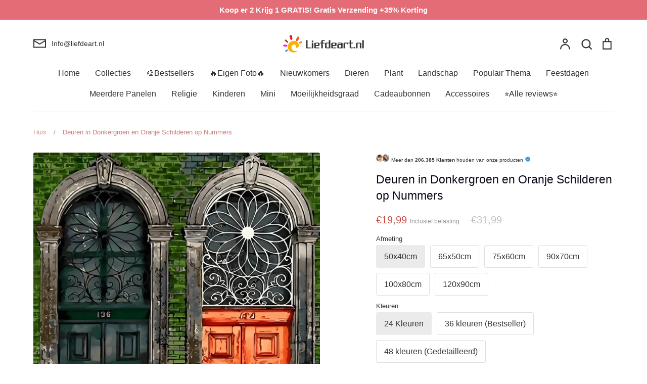

--- FILE ---
content_type: text/html; charset=utf-8
request_url: https://liefdeart.nl/products/landschap-stad-schilderen-op-nummers-pbncityl129
body_size: 79613
content:
<!doctype html>
<html class="no-js supports-no-cookies" lang="nl">
<head>
	<script id="pandectes-rules">   /* PANDECTES-GDPR: DO NOT MODIFY AUTO GENERATED CODE OF THIS SCRIPT */      window.PandectesSettings = {"store":{"id":55468851371,"plan":"premium","theme":"Expression","primaryLocale":"nl","adminMode":false,"headless":false,"storefrontRootDomain":"","checkoutRootDomain":"","storefrontAccessToken":""},"tsPublished":1737167403,"declaration":{"showPurpose":false,"showProvider":false,"declIntroText":"We gebruiken cookies om de functionaliteit van de website te optimaliseren, de prestaties te analyseren en u een gepersonaliseerde ervaring te bieden. Sommige cookies zijn essentieel om de website goed te laten werken en correct te laten functioneren. Die cookies kunnen niet worden uitgeschakeld. In dit venster kunt u uw voorkeur voor cookies beheren.","showDateGenerated":true},"language":{"languageMode":"Single","fallbackLanguage":"nl","languageDetection":"browser","languagesSupported":[]},"texts":{"managed":{"headerText":{"nl":"Wij respecteren uw privacy"},"consentText":{"nl":"Deze website maakt gebruik van cookies om u de beste ervaring te bieden."},"dismissButtonText":{"nl":"OK"},"linkText":{"nl":"Kom meer te weten"},"imprintText":{"nl":"Afdruk"},"preferencesButtonText":{"nl":"Voorkeuren"},"allowButtonText":{"nl":"Aanvaarden"},"denyButtonText":{"nl":"Afwijzen"},"leaveSiteButtonText":{"nl":"Verlaat deze site"},"cookiePolicyText":{"nl":"Cookie beleid"},"preferencesPopupTitleText":{"nl":"Toestemmingsvoorkeuren beheren"},"preferencesPopupIntroText":{"nl":"We gebruiken cookies om de functionaliteit van de website te optimaliseren, de prestaties te analyseren en u een gepersonaliseerde ervaring te bieden. Sommige cookies zijn essentieel om de website correct te laten werken en functioneren. Die cookies kunnen niet worden uitgeschakeld. In dit venster kunt u uw voorkeur voor cookies beheren."},"preferencesPopupCloseButtonText":{"nl":"Sluiten"},"preferencesPopupAcceptAllButtonText":{"nl":"Accepteer alles"},"preferencesPopupRejectAllButtonText":{"nl":"Alles afwijzen"},"preferencesPopupSaveButtonText":{"nl":"Voorkeuren opslaan"},"accessSectionTitleText":{"nl":"Gegevensportabiliteit"},"accessSectionParagraphText":{"nl":"U heeft te allen tijde het recht om uw gegevens in te zien."},"rectificationSectionTitleText":{"nl":"Gegevens rectificatie"},"rectificationSectionParagraphText":{"nl":"U hebt het recht om te vragen dat uw gegevens worden bijgewerkt wanneer u dat nodig acht."},"erasureSectionTitleText":{"nl":"Recht om vergeten te worden"},"erasureSectionParagraphText":{"nl":"U heeft het recht om al uw gegevens te laten wissen. Daarna heeft u geen toegang meer tot uw account."},"declIntroText":{"nl":"We gebruiken cookies om de functionaliteit van de website te optimaliseren, de prestaties te analyseren en u een gepersonaliseerde ervaring te bieden. Sommige cookies zijn essentieel om de website goed te laten werken en correct te laten functioneren. Die cookies kunnen niet worden uitgeschakeld. In dit venster kunt u uw voorkeur voor cookies beheren."}},"categories":{"strictlyNecessaryCookiesTitleText":{"nl":"Strikt noodzakelijke cookies"},"functionalityCookiesTitleText":{"nl":"Functionele cookies"},"performanceCookiesTitleText":{"nl":"Prestatiecookies"},"targetingCookiesTitleText":{"nl":"Targeting-cookies"},"unclassifiedCookiesTitleText":{"nl":"Niet-geclassificeerde cookies"},"strictlyNecessaryCookiesDescriptionText":{"nl":"Deze cookies zijn essentieel om u in staat te stellen door de website te navigeren en de functies ervan te gebruiken, zoals toegang tot beveiligde delen van de website. Zonder deze cookies kan de website niet goed functioneren."},"functionalityCookiesDescriptionText":{"nl":"Deze cookies stellen de site in staat om verbeterde functionaliteit en personalisatie te bieden. Ze kunnen worden ingesteld door ons of door externe providers wiens diensten we aan onze pagina's hebben toegevoegd. Als u deze cookies niet toestaat, werken sommige of al deze diensten mogelijk niet correct."},"performanceCookiesDescriptionText":{"nl":"Deze cookies stellen ons in staat om de prestaties van onze website te monitoren en te verbeteren. Ze stellen ons bijvoorbeeld in staat om bezoeken te tellen, verkeersbronnen te identificeren en te zien welke delen van de site het populairst zijn."},"targetingCookiesDescriptionText":{"nl":"Deze cookies kunnen via onze site worden geplaatst door onze advertentiepartners. Ze kunnen door die bedrijven worden gebruikt om een profiel van uw interesses op te bouwen en u relevante advertenties op andere sites te tonen. Ze slaan geen directe persoonlijke informatie op, maar zijn gebaseerd op de unieke identificatie van uw browser en internetapparaat. Als je deze cookies niet toestaat, krijg je minder gerichte advertenties te zien."},"unclassifiedCookiesDescriptionText":{"nl":"Niet-geclassificeerde cookies zijn cookies die we aan het classificeren zijn, samen met de aanbieders van individuele cookies."}},"auto":{"declName":{"nl":"Naam"},"declPath":{"nl":"Pad"},"declType":{"nl":"Type"},"declDomain":{"nl":"Domein"},"declPurpose":{"nl":"Doel"},"declProvider":{"nl":"Aanbieder"},"declRetention":{"nl":"Behoud"},"declFirstParty":{"nl":"Directe"},"declThirdParty":{"nl":"Derde partij"},"declSeconds":{"nl":"seconden"},"declMinutes":{"nl":"minuten"},"declHours":{"nl":"uur"},"declDays":{"nl":"dagen"},"declMonths":{"nl":"maanden"},"declYears":{"nl":"jaren"},"declSession":{"nl":"Sessie"},"cookiesDetailsText":{"nl":"Cookiegegevens"},"preferencesPopupAlwaysAllowedText":{"nl":"altijd toegestaan"},"submitButton":{"nl":"Indienen"},"submittingButton":{"nl":"Verzenden..."},"cancelButton":{"nl":"Annuleren"},"guestsSupportInfoText":{"nl":"Log in met uw klantaccount om verder te gaan."},"guestsSupportEmailPlaceholder":{"nl":"E-mailadres"},"guestsSupportEmailValidationError":{"nl":"E-mail is niet geldig"},"guestsSupportEmailSuccessTitle":{"nl":"dankjewel voor je aanvraag"},"guestsSupportEmailFailureTitle":{"nl":"Er is een probleem opgetreden"},"guestsSupportEmailSuccessMessage":{"nl":"Als je bent geregistreerd als klant van deze winkel, ontvang je binnenkort een e-mail met instructies over hoe je verder kunt gaan."},"guestsSupportEmailFailureMessage":{"nl":"Uw verzoek is niet ingediend. Probeer het opnieuw en als het probleem aanhoudt, neem dan contact op met de winkeleigenaar voor hulp."},"confirmationSuccessTitle":{"nl":"Uw verzoek is geverifieerd"},"confirmationFailureTitle":{"nl":"Er is een probleem opgetreden"},"confirmationSuccessMessage":{"nl":"We zullen spoedig contact met u opnemen over uw verzoek."},"confirmationFailureMessage":{"nl":"Uw verzoek is niet geverifieerd. Probeer het opnieuw en als het probleem aanhoudt, neem dan contact op met de winkeleigenaar voor hulp"},"consentSectionTitleText":{"nl":"Uw toestemming voor cookies"},"consentSectionNoConsentText":{"nl":"U heeft niet ingestemd met het cookiebeleid van deze website."},"consentSectionConsentedText":{"nl":"U heeft ingestemd met het cookiebeleid van deze website op:"},"consentStatus":{"nl":"Toestemmingsvoorkeur"},"consentDate":{"nl":"Toestemmingsdatum"},"consentId":{"nl":"Toestemmings-ID"},"consentSectionChangeConsentActionText":{"nl":"Wijzig de toestemmingsvoorkeur"},"accessSectionGDPRRequestsActionText":{"nl":"Verzoeken van betrokkenen"},"accessSectionAccountInfoActionText":{"nl":"Persoonlijke gegevens"},"accessSectionOrdersRecordsActionText":{"nl":"Bestellingen"},"accessSectionDownloadReportActionText":{"nl":"Download alles"},"rectificationCommentPlaceholder":{"nl":"Beschrijf wat u wilt bijwerken"},"rectificationCommentValidationError":{"nl":"Commentaar is verplicht"},"rectificationSectionEditAccountActionText":{"nl":"Vraag een update aan"},"erasureSectionRequestDeletionActionText":{"nl":"Verzoek om verwijdering van persoonlijke gegevens"}}},"library":{"previewMode":false,"fadeInTimeout":0,"defaultBlocked":0,"showLink":true,"showImprintLink":false,"showGoogleLink":false,"enabled":true,"cookie":{"name":"_pandectes_gdpr","expiryDays":365,"secure":true,"domain":""},"dismissOnScroll":false,"dismissOnWindowClick":true,"dismissOnTimeout":false,"palette":{"popup":{"background":"#FFFFFF","backgroundForCalculations":{"a":1,"b":255,"g":255,"r":255},"text":"#000000"},"button":{"background":"#518E00","backgroundForCalculations":{"a":1,"b":0,"g":142,"r":81},"text":"#FFFFFF","textForCalculation":{"a":1,"b":255,"g":255,"r":255},"border":"transparent"}},"content":{"href":"https://liefdeart.nl/pages/privacybeleid","imprintHref":"/","close":"&#10005;","target":"","logo":""},"window":"<div role=\"dialog\" aria-live=\"polite\" aria-label=\"cookieconsent\" aria-describedby=\"cookieconsent:desc\" id=\"pandectes-banner\" class=\"cc-window-wrapper cc-bottom-wrapper\"><div class=\"pd-cookie-banner-window cc-window {{classes}}\"><!--googleoff: all-->{{children}}<!--googleon: all--></div></div>","compliance":{"custom":"<div class=\"cc-compliance cc-highlight\">{{preferences}}{{allow}}</div>"},"type":"custom","layouts":{"basic":"{{messagelink}}{{compliance}}"},"position":"bottom","theme":"edgeless","revokable":false,"animateRevokable":false,"revokableReset":false,"revokableLogoUrl":"https://cdn.shopify.com/s/files/1/0554/6885/1371/t/9/assets/pandectes-reopen-logo.png?v=1716275969","revokablePlacement":"bottom-left","revokableMarginHorizontal":15,"revokableMarginVertical":15,"static":false,"autoAttach":true,"hasTransition":true,"blacklistPage":[""]},"geolocation":{"brOnly":false,"caOnly":false,"chOnly":false,"euOnly":false,"jpOnly":false,"thOnly":false,"zaOnly":false,"canadaOnly":false,"globalVisibility":true},"dsr":{"guestsSupport":true,"accessSectionDownloadReportAuto":false},"banner":{"resetTs":1709602294,"extraCss":"        .cc-banner-logo {max-width: 32em!important;}    @media(min-width: 768px) {.cc-window.cc-floating{max-width: 32em!important;width: 32em!important;}}    .cc-message, .pd-cookie-banner-window .cc-header, .cc-logo {text-align: center}    .cc-window-wrapper{z-index: 2147483647;}    .cc-window{z-index: 2147483647;font-family: inherit;}    .pd-cookie-banner-window .cc-header{font-family: inherit;}    .pd-cp-ui{font-family: inherit; background-color: #FFFFFF;color:#000000;}    button.pd-cp-btn, a.pd-cp-btn{background-color:#518E00;color:#FFFFFF!important;}    input + .pd-cp-preferences-slider{background-color: rgba(0, 0, 0, 0.3)}    .pd-cp-scrolling-section::-webkit-scrollbar{background-color: rgba(0, 0, 0, 0.3)}    input:checked + .pd-cp-preferences-slider{background-color: rgba(0, 0, 0, 1)}    .pd-cp-scrolling-section::-webkit-scrollbar-thumb {background-color: rgba(0, 0, 0, 1)}    .pd-cp-ui-close{color:#000000;}    .pd-cp-preferences-slider:before{background-color: #FFFFFF}    .pd-cp-title:before {border-color: #000000!important}    .pd-cp-preferences-slider{background-color:#000000}    .pd-cp-toggle{color:#000000!important}    @media(max-width:699px) {.pd-cp-ui-close-top svg {fill: #000000}}    .pd-cp-toggle:hover,.pd-cp-toggle:visited,.pd-cp-toggle:active{color:#000000!important}    .pd-cookie-banner-window {box-shadow: 0 0 18px rgb(0 0 0 / 20%);}  ","customJavascript":null,"showPoweredBy":false,"revokableTrigger":false,"hybridStrict":false,"cookiesBlockedByDefault":"0","isActive":true,"implicitSavePreferences":true,"cookieIcon":false,"blockBots":false,"showCookiesDetails":true,"hasTransition":true,"blockingPage":false,"showOnlyLandingPage":false,"leaveSiteUrl":"https://www.google.com","linkRespectStoreLang":false},"cookies":{"0":[{"name":"keep_alive","type":"http","domain":"liefdeart.nl","path":"/","provider":"Shopify","firstParty":true,"retention":"30 minute(s)","expires":30,"unit":"declMinutes","purpose":{"nl":"Gebruikt in verband met lokalisatie van kopers."}},{"name":"secure_customer_sig","type":"http","domain":"liefdeart.nl","path":"/","provider":"Shopify","firstParty":true,"retention":"1 year(s)","expires":1,"unit":"declYears","purpose":{"nl":"Gebruikt in verband met klantenlogin."}},{"name":"localization","type":"http","domain":"liefdeart.nl","path":"/","provider":"Shopify","firstParty":true,"retention":"1 year(s)","expires":1,"unit":"declYears","purpose":{"nl":"Shopify-winkellokalisatie"}},{"name":"_cmp_a","type":"http","domain":".liefdeart.nl","path":"/","provider":"Shopify","firstParty":true,"retention":"1 day(s)","expires":1,"unit":"declDays","purpose":{"nl":"Wordt gebruikt voor het beheren van de privacy-instellingen van klanten."}},{"name":"_tracking_consent","type":"http","domain":".liefdeart.nl","path":"/","provider":"Shopify","firstParty":true,"retention":"1 year(s)","expires":1,"unit":"declYears","purpose":{"nl":"Voorkeuren volgen."}},{"name":"_secure_session_id","type":"http","domain":"liefdeart.nl","path":"/","provider":"Shopify","firstParty":true,"retention":"1 month(s)","expires":1,"unit":"declMonths","purpose":{"nl":"Gebruikt in verband met navigatie door een winkelpui."}}],"1":[{"name":"wpm-domain-test","type":"http","domain":"nl","path":"/","provider":"Shopify","firstParty":false,"retention":"Session","expires":1,"unit":"declSeconds","purpose":{"nl":"Wordt gebruikt om de opslag van parameters te testen over producten die aan het winkelwagentje zijn toegevoegd of de betalingsvaluta"}},{"name":"wpm-domain-test","type":"http","domain":"liefdeart.nl","path":"/","provider":"Shopify","firstParty":true,"retention":"Session","expires":1,"unit":"declSeconds","purpose":{"nl":"Wordt gebruikt om de opslag van parameters te testen over producten die aan het winkelwagentje zijn toegevoegd of de betalingsvaluta"}},{"name":"jdgm_thumb_votes","type":"html_local","domain":"https://liefdeart.nl","path":"/","provider":"Judge.me","firstParty":true,"retention":"Persistent","expires":1,"unit":"declYears","purpose":{"nl":"De ID voor de stemmen van de dienst Judge.me."}}],"2":[{"name":"_shopify_y","type":"http","domain":".liefdeart.nl","path":"/","provider":"Shopify","firstParty":true,"retention":"1 year(s)","expires":1,"unit":"declYears","purpose":{"nl":"Shopify-analyses."}},{"name":"_orig_referrer","type":"http","domain":".liefdeart.nl","path":"/","provider":"Shopify","firstParty":true,"retention":"2 ","expires":2,"unit":"declSession","purpose":{"nl":"Volgt bestemmingspagina's."}},{"name":"_shopify_sa_t","type":"http","domain":".liefdeart.nl","path":"/","provider":"Shopify","firstParty":true,"retention":"30 minute(s)","expires":30,"unit":"declMinutes","purpose":{"nl":"Shopify-analyses met betrekking tot marketing en verwijzingen."}},{"name":"_shopify_sa_p","type":"http","domain":".liefdeart.nl","path":"/","provider":"Shopify","firstParty":true,"retention":"30 minute(s)","expires":30,"unit":"declMinutes","purpose":{"nl":"Shopify-analyses met betrekking tot marketing en verwijzingen."}},{"name":"_gid","type":"http","domain":".liefdeart.nl","path":"/","provider":"Google","firstParty":true,"retention":"1 day(s)","expires":1,"unit":"declDays","purpose":{"nl":"Cookie wordt geplaatst door Google Analytics om paginaweergaven te tellen en bij te houden."}},{"name":"_landing_page","type":"http","domain":".liefdeart.nl","path":"/","provider":"Shopify","firstParty":true,"retention":"2 ","expires":2,"unit":"declSession","purpose":{"nl":"Volgt bestemmingspagina's."}},{"name":"_shopify_s","type":"http","domain":".liefdeart.nl","path":"/","provider":"Shopify","firstParty":true,"retention":"30 minute(s)","expires":30,"unit":"declMinutes","purpose":{"nl":"Shopify-analyses."}},{"name":"_gat","type":"http","domain":".liefdeart.nl","path":"/","provider":"Google","firstParty":true,"retention":"1 minute(s)","expires":1,"unit":"declMinutes","purpose":{"nl":"Cookie wordt geplaatst door Google Analytics om verzoeken van bots te filteren."}},{"name":"_ga","type":"http","domain":".liefdeart.nl","path":"/","provider":"Google","firstParty":true,"retention":"1 year(s)","expires":1,"unit":"declYears","purpose":{"nl":"Cookie is ingesteld door Google Analytics met onbekende functionaliteit"}},{"name":"_shopify_s","type":"http","domain":"nl","path":"/","provider":"Shopify","firstParty":false,"retention":"Session","expires":1,"unit":"declSeconds","purpose":{"nl":"Shopify-analyses."}},{"name":"jdgm_rs_referral","type":"html_local","domain":"https://liefdeart.nl","path":"/","provider":"Judge.me","firstParty":true,"retention":"Persistent","expires":1,"unit":"declYears","purpose":{"nl":"De verwijzings-ID van de Judge.me-service."}},{"name":"_boomr_clss","type":"html_local","domain":"https://liefdeart.nl","path":"/","provider":"Shopify","firstParty":true,"retention":"Persistent","expires":1,"unit":"declYears","purpose":{"nl":"Wordt gebruikt om de prestaties van Shopify-winkels te monitoren en te optimaliseren."}},{"name":"_ga_NBDEWY0X81","type":"http","domain":".liefdeart.nl","path":"/","provider":"Google","firstParty":true,"retention":"1 year(s)","expires":1,"unit":"declYears","purpose":{"nl":""}}],"4":[{"name":"_fbp","type":"http","domain":".liefdeart.nl","path":"/","provider":"Facebook","firstParty":true,"retention":"3 month(s)","expires":3,"unit":"declMonths","purpose":{"nl":"Cookie wordt door Facebook geplaatst om bezoeken aan websites bij te houden."}},{"name":"lastExternalReferrerTime","type":"html_local","domain":"https://liefdeart.nl","path":"/","provider":"Facebook","firstParty":true,"retention":"Persistent","expires":1,"unit":"declYears","purpose":{"nl":"Bevat de tijdstempel van de laatste update van de lastExternalReferrer-cookie."}},{"name":"lastExternalReferrer","type":"html_local","domain":"https://liefdeart.nl","path":"/","provider":"Facebook","firstParty":true,"retention":"Persistent","expires":1,"unit":"declYears","purpose":{"nl":"Detecteert hoe de gebruiker de website heeft bereikt door het laatste URL-adres te registreren."}}],"8":[{"name":"__klarna_sdk_default-config","type":"html_session","domain":"https://liefdeart.nl","path":"/","provider":"Unknown","firstParty":true,"retention":"Session","expires":1,"unit":"declYears","purpose":{"nl":""}},{"name":"__klarna_sdk_identity-api","type":"html_session","domain":"https://liefdeart.nl","path":"/","provider":"Unknown","firstParty":true,"retention":"Session","expires":1,"unit":"declYears","purpose":{"nl":""}},{"name":"__klarna_sdk_version","type":"html_local","domain":"https://liefdeart.nl","path":"/","provider":"Unknown","firstParty":true,"retention":"Persistent","expires":1,"unit":"declYears","purpose":{"nl":""}},{"name":"local-storage-test","type":"html_local","domain":"https://liefdeart.nl","path":"/","provider":"Unknown","firstParty":true,"retention":"Persistent","expires":1,"unit":"declYears","purpose":{"nl":""}}]},"blocker":{"isActive":true,"googleConsentMode":{"id":"","analyticsId":"G-NBDEWY0X81","adwordsId":"","isActive":true,"adStorageCategory":4,"analyticsStorageCategory":2,"personalizationStorageCategory":1,"functionalityStorageCategory":1,"customEvent":false,"securityStorageCategory":0,"redactData":true,"urlPassthrough":false,"dataLayerProperty":"dataLayer","waitForUpdate":2000,"useNativeChannel":false},"facebookPixel":{"id":"","isActive":false,"ldu":false},"microsoft":{"isActive":false,"uetTags":""},"rakuten":{"isActive":false,"cmp":false,"ccpa":false},"klaviyoIsActive":false,"gpcIsActive":true,"defaultBlocked":0,"patterns":{"whiteList":[],"blackList":{"1":[],"2":[],"4":["bat.bing.com"],"8":[]},"iframesWhiteList":[],"iframesBlackList":{"1":[],"2":[],"4":[],"8":[]},"beaconsWhiteList":[],"beaconsBlackList":{"1":[],"2":[],"4":[],"8":[]}}}}      !function(){"use strict";window.PandectesRules=window.PandectesRules||{},window.PandectesRules.manualBlacklist={1:[],2:[],4:[]},window.PandectesRules.blacklistedIFrames={1:[],2:[],4:[]},window.PandectesRules.blacklistedCss={1:[],2:[],4:[]},window.PandectesRules.blacklistedBeacons={1:[],2:[],4:[]};var e="javascript/blocked";function t(e){return new RegExp(e.replace(/[/\\.+?$()]/g,"\\$&").replace("*","(.*)"))}var n=function(e){var t=arguments.length>1&&void 0!==arguments[1]?arguments[1]:"log";new URLSearchParams(window.location.search).get("log")&&console[t]("PandectesRules: ".concat(e))};function a(e){var t=document.createElement("script");t.async=!0,t.src=e,document.head.appendChild(t)}function r(e,t){var n=Object.keys(e);if(Object.getOwnPropertySymbols){var a=Object.getOwnPropertySymbols(e);t&&(a=a.filter((function(t){return Object.getOwnPropertyDescriptor(e,t).enumerable}))),n.push.apply(n,a)}return n}function o(e){for(var t=1;t<arguments.length;t++){var n=null!=arguments[t]?arguments[t]:{};t%2?r(Object(n),!0).forEach((function(t){s(e,t,n[t])})):Object.getOwnPropertyDescriptors?Object.defineProperties(e,Object.getOwnPropertyDescriptors(n)):r(Object(n)).forEach((function(t){Object.defineProperty(e,t,Object.getOwnPropertyDescriptor(n,t))}))}return e}function i(e){var t=function(e,t){if("object"!=typeof e||!e)return e;var n=e[Symbol.toPrimitive];if(void 0!==n){var a=n.call(e,t||"default");if("object"!=typeof a)return a;throw new TypeError("@@toPrimitive must return a primitive value.")}return("string"===t?String:Number)(e)}(e,"string");return"symbol"==typeof t?t:t+""}function s(e,t,n){return(t=i(t))in e?Object.defineProperty(e,t,{value:n,enumerable:!0,configurable:!0,writable:!0}):e[t]=n,e}function c(e,t){return function(e){if(Array.isArray(e))return e}(e)||function(e,t){var n=null==e?null:"undefined"!=typeof Symbol&&e[Symbol.iterator]||e["@@iterator"];if(null!=n){var a,r,o,i,s=[],c=!0,l=!1;try{if(o=(n=n.call(e)).next,0===t){if(Object(n)!==n)return;c=!1}else for(;!(c=(a=o.call(n)).done)&&(s.push(a.value),s.length!==t);c=!0);}catch(e){l=!0,r=e}finally{try{if(!c&&null!=n.return&&(i=n.return(),Object(i)!==i))return}finally{if(l)throw r}}return s}}(e,t)||d(e,t)||function(){throw new TypeError("Invalid attempt to destructure non-iterable instance.\nIn order to be iterable, non-array objects must have a [Symbol.iterator]() method.")}()}function l(e){return function(e){if(Array.isArray(e))return u(e)}(e)||function(e){if("undefined"!=typeof Symbol&&null!=e[Symbol.iterator]||null!=e["@@iterator"])return Array.from(e)}(e)||d(e)||function(){throw new TypeError("Invalid attempt to spread non-iterable instance.\nIn order to be iterable, non-array objects must have a [Symbol.iterator]() method.")}()}function d(e,t){if(e){if("string"==typeof e)return u(e,t);var n=Object.prototype.toString.call(e).slice(8,-1);return"Object"===n&&e.constructor&&(n=e.constructor.name),"Map"===n||"Set"===n?Array.from(e):"Arguments"===n||/^(?:Ui|I)nt(?:8|16|32)(?:Clamped)?Array$/.test(n)?u(e,t):void 0}}function u(e,t){(null==t||t>e.length)&&(t=e.length);for(var n=0,a=new Array(t);n<t;n++)a[n]=e[n];return a}var f=window.PandectesRulesSettings||window.PandectesSettings,g=!(void 0===window.dataLayer||!Array.isArray(window.dataLayer)||!window.dataLayer.some((function(e){return"pandectes_full_scan"===e.event}))),p=function(){var e,t=arguments.length>0&&void 0!==arguments[0]?arguments[0]:"_pandectes_gdpr",n=("; "+document.cookie).split("; "+t+"=");if(n.length<2)e={};else{var a=n.pop().split(";");e=window.atob(a.shift())}var r=function(e){try{return JSON.parse(e)}catch(e){return!1}}(e);return!1!==r?r:e}(),h=f.banner.isActive,y=f.blocker,v=y.defaultBlocked,w=y.patterns,m=p&&null!==p.preferences&&void 0!==p.preferences?p.preferences:null,b=g?0:h?null===m?v:m:0,k={1:!(1&b),2:!(2&b),4:!(4&b)},_=w.blackList,S=w.whiteList,L=w.iframesBlackList,C=w.iframesWhiteList,P=w.beaconsBlackList,A=w.beaconsWhiteList,O={blackList:[],whiteList:[],iframesBlackList:{1:[],2:[],4:[],8:[]},iframesWhiteList:[],beaconsBlackList:{1:[],2:[],4:[],8:[]},beaconsWhiteList:[]};[1,2,4].map((function(e){var n;k[e]||((n=O.blackList).push.apply(n,l(_[e].length?_[e].map(t):[])),O.iframesBlackList[e]=L[e].length?L[e].map(t):[],O.beaconsBlackList[e]=P[e].length?P[e].map(t):[])})),O.whiteList=S.length?S.map(t):[],O.iframesWhiteList=C.length?C.map(t):[],O.beaconsWhiteList=A.length?A.map(t):[];var E={scripts:[],iframes:{1:[],2:[],4:[]},beacons:{1:[],2:[],4:[]},css:{1:[],2:[],4:[]}},I=function(t,n){return t&&(!n||n!==e)&&(!O.blackList||O.blackList.some((function(e){return e.test(t)})))&&(!O.whiteList||O.whiteList.every((function(e){return!e.test(t)})))},B=function(e,t){var n=O.iframesBlackList[t],a=O.iframesWhiteList;return e&&(!n||n.some((function(t){return t.test(e)})))&&(!a||a.every((function(t){return!t.test(e)})))},j=function(e,t){var n=O.beaconsBlackList[t],a=O.beaconsWhiteList;return e&&(!n||n.some((function(t){return t.test(e)})))&&(!a||a.every((function(t){return!t.test(e)})))},T=new MutationObserver((function(e){for(var t=0;t<e.length;t++)for(var n=e[t].addedNodes,a=0;a<n.length;a++){var r=n[a],o=r.dataset&&r.dataset.cookiecategory;if(1===r.nodeType&&"LINK"===r.tagName){var i=r.dataset&&r.dataset.href;if(i&&o)switch(o){case"functionality":case"C0001":E.css[1].push(i);break;case"performance":case"C0002":E.css[2].push(i);break;case"targeting":case"C0003":E.css[4].push(i)}}}})),R=new MutationObserver((function(t){for(var a=0;a<t.length;a++)for(var r=t[a].addedNodes,o=function(){var t=r[i],a=t.src||t.dataset&&t.dataset.src,o=t.dataset&&t.dataset.cookiecategory;if(1===t.nodeType&&"IFRAME"===t.tagName){if(a){var s=!1;B(a,1)||"functionality"===o||"C0001"===o?(s=!0,E.iframes[1].push(a)):B(a,2)||"performance"===o||"C0002"===o?(s=!0,E.iframes[2].push(a)):(B(a,4)||"targeting"===o||"C0003"===o)&&(s=!0,E.iframes[4].push(a)),s&&(t.removeAttribute("src"),t.setAttribute("data-src",a))}}else if(1===t.nodeType&&"IMG"===t.tagName){if(a){var c=!1;j(a,1)?(c=!0,E.beacons[1].push(a)):j(a,2)?(c=!0,E.beacons[2].push(a)):j(a,4)&&(c=!0,E.beacons[4].push(a)),c&&(t.removeAttribute("src"),t.setAttribute("data-src",a))}}else if(1===t.nodeType&&"SCRIPT"===t.tagName){var l=t.type,d=!1;if(I(a,l)?(n("rule blocked: ".concat(a)),d=!0):a&&o?n("manually blocked @ ".concat(o,": ").concat(a)):o&&n("manually blocked @ ".concat(o,": inline code")),d){E.scripts.push([t,l]),t.type=e;t.addEventListener("beforescriptexecute",(function n(a){t.getAttribute("type")===e&&a.preventDefault(),t.removeEventListener("beforescriptexecute",n)})),t.parentElement&&t.parentElement.removeChild(t)}}},i=0;i<r.length;i++)o()})),D=document.createElement,x={src:Object.getOwnPropertyDescriptor(HTMLScriptElement.prototype,"src"),type:Object.getOwnPropertyDescriptor(HTMLScriptElement.prototype,"type")};window.PandectesRules.unblockCss=function(e){var t=E.css[e]||[];t.length&&n("Unblocking CSS for ".concat(e)),t.forEach((function(e){var t=document.querySelector('link[data-href^="'.concat(e,'"]'));t.removeAttribute("data-href"),t.href=e})),E.css[e]=[]},window.PandectesRules.unblockIFrames=function(e){var t=E.iframes[e]||[];t.length&&n("Unblocking IFrames for ".concat(e)),O.iframesBlackList[e]=[],t.forEach((function(e){var t=document.querySelector('iframe[data-src^="'.concat(e,'"]'));t.removeAttribute("data-src"),t.src=e})),E.iframes[e]=[]},window.PandectesRules.unblockBeacons=function(e){var t=E.beacons[e]||[];t.length&&n("Unblocking Beacons for ".concat(e)),O.beaconsBlackList[e]=[],t.forEach((function(e){var t=document.querySelector('img[data-src^="'.concat(e,'"]'));t.removeAttribute("data-src"),t.src=e})),E.beacons[e]=[]},window.PandectesRules.unblockInlineScripts=function(e){var t=1===e?"functionality":2===e?"performance":"targeting",a=document.querySelectorAll('script[type="javascript/blocked"][data-cookiecategory="'.concat(t,'"]'));n("unblockInlineScripts: ".concat(a.length," in ").concat(t)),a.forEach((function(e){var t=document.createElement("script");t.type="text/javascript",e.hasAttribute("src")?t.src=e.getAttribute("src"):t.textContent=e.textContent,document.head.appendChild(t),e.parentNode.removeChild(e)}))},window.PandectesRules.unblockInlineCss=function(e){var t=1===e?"functionality":2===e?"performance":"targeting",a=document.querySelectorAll('link[data-cookiecategory="'.concat(t,'"]'));n("unblockInlineCss: ".concat(a.length," in ").concat(t)),a.forEach((function(e){e.href=e.getAttribute("data-href")}))},window.PandectesRules.unblock=function(e){e.length<1?(O.blackList=[],O.whiteList=[],O.iframesBlackList=[],O.iframesWhiteList=[]):(O.blackList&&(O.blackList=O.blackList.filter((function(t){return e.every((function(e){return"string"==typeof e?!t.test(e):e instanceof RegExp?t.toString()!==e.toString():void 0}))}))),O.whiteList&&(O.whiteList=[].concat(l(O.whiteList),l(e.map((function(e){if("string"==typeof e){var n=".*"+t(e)+".*";if(O.whiteList.every((function(e){return e.toString()!==n.toString()})))return new RegExp(n)}else if(e instanceof RegExp&&O.whiteList.every((function(t){return t.toString()!==e.toString()})))return e;return null})).filter(Boolean)))));var a=0;l(E.scripts).forEach((function(e,t){var n=c(e,2),r=n[0],o=n[1];if(function(e){var t=e.getAttribute("src");return O.blackList&&O.blackList.every((function(e){return!e.test(t)}))||O.whiteList&&O.whiteList.some((function(e){return e.test(t)}))}(r)){for(var i=document.createElement("script"),s=0;s<r.attributes.length;s++){var l=r.attributes[s];"src"!==l.name&&"type"!==l.name&&i.setAttribute(l.name,r.attributes[s].value)}i.setAttribute("src",r.src),i.setAttribute("type",o||"application/javascript"),document.head.appendChild(i),E.scripts.splice(t-a,1),a++}})),0==O.blackList.length&&0===O.iframesBlackList[1].length&&0===O.iframesBlackList[2].length&&0===O.iframesBlackList[4].length&&0===O.beaconsBlackList[1].length&&0===O.beaconsBlackList[2].length&&0===O.beaconsBlackList[4].length&&(n("Disconnecting observers"),R.disconnect(),T.disconnect())};var N=f.store,U=N.adminMode,z=N.headless,M=N.storefrontRootDomain,q=N.checkoutRootDomain,F=N.storefrontAccessToken,W=f.banner.isActive,H=f.blocker.defaultBlocked;W&&function(e){if(window.Shopify&&window.Shopify.customerPrivacy)e();else{var t=null;window.Shopify&&window.Shopify.loadFeatures&&window.Shopify.trackingConsent?e():t=setInterval((function(){window.Shopify&&window.Shopify.loadFeatures&&(clearInterval(t),window.Shopify.loadFeatures([{name:"consent-tracking-api",version:"0.1"}],(function(t){t?n("Shopify.customerPrivacy API - failed to load"):(n("shouldShowBanner() -> ".concat(window.Shopify.trackingConsent.shouldShowBanner()," | saleOfDataRegion() -> ").concat(window.Shopify.trackingConsent.saleOfDataRegion())),e())})))}),10)}}((function(){!function(){var e=window.Shopify.trackingConsent;if(!1!==e.shouldShowBanner()||null!==m||7!==H)try{var t=U&&!(window.Shopify&&window.Shopify.AdminBarInjector),a={preferences:!(1&b)||g||t,analytics:!(2&b)||g||t,marketing:!(4&b)||g||t};z&&(a.headlessStorefront=!0,a.storefrontRootDomain=null!=M&&M.length?M:window.location.hostname,a.checkoutRootDomain=null!=q&&q.length?q:"checkout.".concat(window.location.hostname),a.storefrontAccessToken=null!=F&&F.length?F:""),e.firstPartyMarketingAllowed()===a.marketing&&e.analyticsProcessingAllowed()===a.analytics&&e.preferencesProcessingAllowed()===a.preferences||e.setTrackingConsent(a,(function(e){e&&e.error?n("Shopify.customerPrivacy API - failed to setTrackingConsent"):n("setTrackingConsent(".concat(JSON.stringify(a),")"))}))}catch(e){n("Shopify.customerPrivacy API - exception")}}(),function(){if(z){var e=window.Shopify.trackingConsent,t=e.currentVisitorConsent();if(navigator.globalPrivacyControl&&""===t.sale_of_data){var a={sale_of_data:!1,headlessStorefront:!0};a.storefrontRootDomain=null!=M&&M.length?M:window.location.hostname,a.checkoutRootDomain=null!=q&&q.length?q:"checkout.".concat(window.location.hostname),a.storefrontAccessToken=null!=F&&F.length?F:"",e.setTrackingConsent(a,(function(e){e&&e.error?n("Shopify.customerPrivacy API - failed to setTrackingConsent({".concat(JSON.stringify(a),")")):n("setTrackingConsent(".concat(JSON.stringify(a),")"))}))}}}()}));var G=["AT","BE","BG","HR","CY","CZ","DK","EE","FI","FR","DE","GR","HU","IE","IT","LV","LT","LU","MT","NL","PL","PT","RO","SK","SI","ES","SE","GB","LI","NO","IS"],J=f.banner,V=J.isActive,K=J.hybridStrict,$=f.geolocation,Y=$.caOnly,Z=void 0!==Y&&Y,Q=$.euOnly,X=void 0!==Q&&Q,ee=$.brOnly,te=void 0!==ee&&ee,ne=$.jpOnly,ae=void 0!==ne&&ne,re=$.thOnly,oe=void 0!==re&&re,ie=$.chOnly,se=void 0!==ie&&ie,ce=$.zaOnly,le=void 0!==ce&&ce,de=$.canadaOnly,ue=void 0!==de&&de,fe=$.globalVisibility,ge=void 0===fe||fe,pe=f.blocker,he=pe.defaultBlocked,ye=void 0===he?7:he,ve=pe.googleConsentMode,we=ve.isActive,me=ve.customEvent,be=ve.id,ke=void 0===be?"":be,_e=ve.analyticsId,Se=void 0===_e?"":_e,Le=ve.adwordsId,Ce=void 0===Le?"":Le,Pe=ve.redactData,Ae=ve.urlPassthrough,Oe=ve.adStorageCategory,Ee=ve.analyticsStorageCategory,Ie=ve.functionalityStorageCategory,Be=ve.personalizationStorageCategory,je=ve.securityStorageCategory,Te=ve.dataLayerProperty,Re=void 0===Te?"dataLayer":Te,De=ve.waitForUpdate,xe=void 0===De?0:De,Ne=ve.useNativeChannel,Ue=void 0!==Ne&&Ne;function ze(){window[Re].push(arguments)}window[Re]=window[Re]||[];var Me,qe,Fe={hasInitialized:!1,useNativeChannel:!1,ads_data_redaction:!1,url_passthrough:!1,data_layer_property:"dataLayer",storage:{ad_storage:"granted",ad_user_data:"granted",ad_personalization:"granted",analytics_storage:"granted",functionality_storage:"granted",personalization_storage:"granted",security_storage:"granted"}};if(V&&we){var We=ye&Oe?"denied":"granted",He=ye&Ee?"denied":"granted",Ge=ye&Ie?"denied":"granted",Je=ye&Be?"denied":"granted",Ve=ye&je?"denied":"granted";Fe.hasInitialized=!0,Fe.useNativeChannel=Ue,Fe.url_passthrough=Ae,Fe.ads_data_redaction="denied"===We&&Pe,Fe.storage.ad_storage=We,Fe.storage.ad_user_data=We,Fe.storage.ad_personalization=We,Fe.storage.analytics_storage=He,Fe.storage.functionality_storage=Ge,Fe.storage.personalization_storage=Je,Fe.storage.security_storage=Ve,Fe.data_layer_property=Re||"dataLayer",Fe.ads_data_redaction&&ze("set","ads_data_redaction",Fe.ads_data_redaction),Fe.url_passthrough&&ze("set","url_passthrough",Fe.url_passthrough),function(){!1===Ue?console.log("Pandectes: Google Consent Mode (av2)"):console.log("Pandectes: Google Consent Mode (av2nc)");var e=b!==ye?{wait_for_update:xe||500}:xe?{wait_for_update:xe}:{};ge&&!K?ze("consent","default",o(o({},Fe.storage),e)):(ze("consent","default",o(o(o({},Fe.storage),e),{},{region:[].concat(l(X||K?G:[]),l(Z&&!K?["US-CA","US-VA","US-CT","US-UT","US-CO"]:[]),l(te&&!K?["BR"]:[]),l(ae&&!K?["JP"]:[]),l(ue&&!K?["CA"]:[]),l(oe&&!K?["TH"]:[]),l(se&&!K?["CH"]:[]),l(le&&!K?["ZA"]:[]))})),ze("consent","default",{ad_storage:"granted",ad_user_data:"granted",ad_personalization:"granted",analytics_storage:"granted",functionality_storage:"granted",personalization_storage:"granted",security_storage:"granted"}));if(null!==m){var t=b&Oe?"denied":"granted",n=b&Ee?"denied":"granted",r=b&Ie?"denied":"granted",i=b&Be?"denied":"granted",s=b&je?"denied":"granted";Fe.storage.ad_storage=t,Fe.storage.ad_user_data=t,Fe.storage.ad_personalization=t,Fe.storage.analytics_storage=n,Fe.storage.functionality_storage=r,Fe.storage.personalization_storage=i,Fe.storage.security_storage=s,ze("consent","update",Fe.storage)}(ke.length||Se.length||Ce.length)&&(window[Fe.data_layer_property].push({"pandectes.start":(new Date).getTime(),event:"pandectes-rules.min.js"}),(Se.length||Ce.length)&&ze("js",new Date));var c="https://www.googletagmanager.com";if(ke.length){var d=ke.split(",");window[Fe.data_layer_property].push({"gtm.start":(new Date).getTime(),event:"gtm.js"});for(var u=0;u<d.length;u++){var f="dataLayer"!==Fe.data_layer_property?"&l=".concat(Fe.data_layer_property):"";a("".concat(c,"/gtm.js?id=").concat(d[u].trim()).concat(f))}}if(Se.length)for(var g=Se.split(","),p=0;p<g.length;p++){var h=g[p].trim();h.length&&(a("".concat(c,"/gtag/js?id=").concat(h)),ze("config",h,{send_page_view:!1}))}if(Ce.length)for(var y=Ce.split(","),v=0;v<y.length;v++){var w=y[v].trim();w.length&&(a("".concat(c,"/gtag/js?id=").concat(w)),ze("config",w,{allow_enhanced_conversions:!0}))}}()}V&&me&&(qe={event:"Pandectes_Consent_Update",pandectes_status:7===(Me=b)?"deny":0===Me?"allow":"mixed",pandectes_categories:{C0000:"allow",C0001:k[1]?"allow":"deny",C0002:k[2]?"allow":"deny",C0003:k[4]?"allow":"deny"}},window[Re].push(qe),null!==m&&function(e){if(window.Shopify&&window.Shopify.analytics)e();else{var t=null;window.Shopify&&window.Shopify.analytics?e():t=setInterval((function(){window.Shopify&&window.Shopify.analytics&&(clearInterval(t),e())}),10)}}((function(){console.log("publishing Web Pixels API custom event"),window.Shopify.analytics.publish("Pandectes_Consent_Update",qe)})));var Ke=f.blocker,$e=Ke.klaviyoIsActive,Ye=Ke.googleConsentMode.adStorageCategory;$e&&window.addEventListener("PandectesEvent_OnConsent",(function(e){var t=e.detail.preferences;if(null!=t){var n=t&Ye?"denied":"granted";void 0!==window.klaviyo&&window.klaviyo.isIdentified()&&window.klaviyo.push(["identify",{ad_personalization:n,ad_user_data:n}])}})),f.banner.revokableTrigger&&window.addEventListener("PandectesEvent_OnInitialize",(function(){document.querySelectorAll('[href*="#reopenBanner"]').forEach((function(e){e.onclick=function(e){e.preventDefault(),window.Pandectes.fn.revokeConsent()}}))}));var Ze=f.banner.isActive,Qe=f.blocker,Xe=Qe.defaultBlocked,et=void 0===Xe?7:Xe,tt=Qe.microsoft,nt=tt.isActive,at=tt.uetTags,rt=tt.dataLayerProperty,ot=void 0===rt?"uetq":rt,it={hasInitialized:!1,data_layer_property:"uetq",storage:{ad_storage:"granted"}};if(window[ot]=window[ot]||[],nt&&ft("_uetmsdns","1",365),Ze&&nt){var st=4&et?"denied":"granted";if(it.hasInitialized=!0,it.storage.ad_storage=st,window[ot].push("consent","default",it.storage),"granted"==st&&(ft("_uetmsdns","0",365),console.log("setting cookie")),null!==m){var ct=4&b?"denied":"granted";it.storage.ad_storage=ct,window[ot].push("consent","update",it.storage),"granted"===ct&&ft("_uetmsdns","0",365)}if(at.length)for(var lt=at.split(","),dt=0;dt<lt.length;dt++)lt[dt].trim().length&&ut(lt[dt])}function ut(e){var t=document.createElement("script");t.type="text/javascript",t.src="//bat.bing.com/bat.js",t.onload=function(){var t={ti:e};t.q=window.uetq,window.uetq=new UET(t),window.uetq.push("consent","default",{ad_storage:"denied"}),window[ot].push("pageLoad")},document.head.appendChild(t)}function ft(e,t,n){var a=new Date;a.setTime(a.getTime()+24*n*60*60*1e3);var r="expires="+a.toUTCString();document.cookie="".concat(e,"=").concat(t,"; ").concat(r,"; path=/; secure; samesite=strict")}window.PandectesRules.gcm=Fe;var gt=f.banner.isActive,pt=f.blocker.isActive;n("Prefs: ".concat(b," | Banner: ").concat(gt?"on":"off"," | Blocker: ").concat(pt?"on":"off"));var ht=null===m&&/\/checkouts\//.test(window.location.pathname);0!==b&&!1===g&&pt&&!ht&&(n("Blocker will execute"),document.createElement=function(){for(var t=arguments.length,n=new Array(t),a=0;a<t;a++)n[a]=arguments[a];if("script"!==n[0].toLowerCase())return D.bind?D.bind(document).apply(void 0,n):D;var r=D.bind(document).apply(void 0,n);try{Object.defineProperties(r,{src:o(o({},x.src),{},{set:function(t){I(t,r.type)&&x.type.set.call(this,e),x.src.set.call(this,t)}}),type:o(o({},x.type),{},{get:function(){var t=x.type.get.call(this);return t===e||I(this.src,t)?null:t},set:function(t){var n=I(r.src,r.type)?e:t;x.type.set.call(this,n)}})}),r.setAttribute=function(t,n){if("type"===t){var a=I(r.src,r.type)?e:n;x.type.set.call(r,a)}else"src"===t?(I(n,r.type)&&x.type.set.call(r,e),x.src.set.call(r,n)):HTMLScriptElement.prototype.setAttribute.call(r,t,n)}}catch(e){console.warn("Yett: unable to prevent script execution for script src ",r.src,".\n",'A likely cause would be because you are using a third-party browser extension that monkey patches the "document.createElement" function.')}return r},R.observe(document.documentElement,{childList:!0,subtree:!0}),T.observe(document.documentElement,{childList:!0,subtree:!0}))}();
</script>
  <!-- Expression 8.2.1 -->
  <meta charset="utf-8" />
<meta name="viewport" content="width=device-width,initial-scale=1.0" />
<meta http-equiv="X-UA-Compatible" content="IE=edge">

<link rel="preconnect" href="https://cdn.shopify.com" crossorigin>
<link rel="preconnect" href="https://fonts.shopify.com" crossorigin>
<link rel="preconnect" href="https://monorail-edge.shopifysvc.com"><link rel="preload" as="font" href="//liefdeart.nl/cdn/fonts/bodoni_moda/bodonimoda_n4.025af1859727a91866b3c708393a6dc972156491.woff2" type="font/woff2" crossorigin><link rel="preload" href="//liefdeart.nl/cdn/shop/t/9/assets/vendor.min.js?v=103310743411896483601716252948" as="script">
<link rel="preload" href="//liefdeart.nl/cdn/shop/t/9/assets/theme.js?v=167534580720073242561741483701" as="script"><link rel="canonical" href="https://liefdeart.nl/products/landschap-stad-schilderen-op-nummers-pbncityl129" /><link rel="icon" href="//liefdeart.nl/cdn/shop/files/liefdeart-icon.png?crop=center&height=48&v=1716005491&width=48" type="image/png"><meta name="description" content="Schilderen op Nummers Volwassenen - Deuren in Donkergroen en Oranje. Frame optioneel. Koop er 2 Krijg 1 GRATIS! Gratis verzending.">
<title>Schilderen op Nummers Volwassenen - Deuren in Donkergroen en Oranje
    
    
    
      &ndash; Liefdeart.nl
    
</title>

  <meta property="og:site_name" content="Liefdeart.nl">
<meta property="og:url" content="https://liefdeart.nl/products/landschap-stad-schilderen-op-nummers-pbncityl129">
<meta property="og:title" content="Schilderen op Nummers Volwassenen - Deuren in Donkergroen en Oranje">
<meta property="og:type" content="product">
<meta property="og:description" content="Schilderen op Nummers Volwassenen - Deuren in Donkergroen en Oranje. Frame optioneel. Koop er 2 Krijg 1 GRATIS! Gratis verzending."><meta property="og:image" content="http://liefdeart.nl/cdn/shop/products/deuren-in-donkergroen-en-oranje-schilderen-op-nummers_1200x1200.jpg?v=1768789238">
  <meta property="og:image:secure_url" content="https://liefdeart.nl/cdn/shop/products/deuren-in-donkergroen-en-oranje-schilderen-op-nummers_1200x1200.jpg?v=1768789238">
  <meta property="og:image:width" content="1000">
  <meta property="og:image:height" content="1263"><meta property="og:price:amount" content="19,99">
  <meta property="og:price:currency" content="EUR"><meta name="twitter:card" content="summary_large_image">
<meta name="twitter:title" content="Schilderen op Nummers Volwassenen - Deuren in Donkergroen en Oranje">
<meta name="twitter:description" content="Schilderen op Nummers Volwassenen - Deuren in Donkergroen en Oranje. Frame optioneel. Koop er 2 Krijg 1 GRATIS! Gratis verzending.">

<style>
    @font-face {
  font-family: "Bodoni Moda";
  font-weight: 400;
  font-style: normal;
  font-display: fallback;
  src: url("//liefdeart.nl/cdn/fonts/bodoni_moda/bodonimoda_n4.025af1859727a91866b3c708393a6dc972156491.woff2") format("woff2"),
       url("//liefdeart.nl/cdn/fonts/bodoni_moda/bodonimoda_n4.aebb4417dfed0dc5ec4a330249c3862add089916.woff") format("woff");
}

    
    
    
    
    
    
    
  </style>

  <link href="//liefdeart.nl/cdn/shop/t/9/assets/styles.css?v=65169590055405697561761434945" rel="stylesheet" type="text/css" media="all" />

  <script>
    document.documentElement.className = document.documentElement.className.replace('no-js', 'js');
    window.theme = window.theme || {};
    window.slate = window.slate || {};

    
    theme.moneyFormatWithCodePreference = "€{{amount_with_comma_separator}}";
    

    theme.moneyFormat = "€{{amount_with_comma_separator}}";
    theme.strings = {
      addToCart: "In winkelmandje",
      soldOut: "Uitverkocht",
      unavailable: "Niet beschikbaar",
      addressError: "Fout bij het opzoeken van dat adres",
      addressNoResults: "Geen resultaten voor dat adres",
      addressQueryLimit: "U heeft de gebruikslimiet van de Google API overschreden. Overweeg een upgrade naar een \u003ca href=\"https:\/\/developers.google.com\/maps\/premium\/usage-limits\"\u003ePremium Plan\u003c\/a\u003e.",
      authError: "Er is een probleem opgetreden bij het verifiëren van uw Google Maps API Key.",
      addingToCart: "Het toevoegen",
      addedToCart: "Toegevoegd",
      goToCart: "Ga naar winkelmandje",
      cart: "Winkelmandje",
      cartTermsNotChecked: "U moet akkoord gaan met de algemene voorwaarden voordat u verdergaat.",
      quantityTooHigh: "Je kunt er maar [[ quantity ]] in je winkelmandje hebben",
      unitPriceSeparator: " \/ ",
      searchResultsPages: "Pages",
      searchResultsProducts: "Producten",
      searchResultsArticles: "Artikelen",
      searchResultsQueries: "Suggesties",
      searchResultsViewAll: "Bekijk alle resultaten",
      searchResultsNoResults: "Geen resultaten",
      previous: "voorgaand",
      next: "volgende",
      cart_shipping_calculator_hide_calculator: "Verzendcalculator verbergen",
      cart_shipping_calculator_title: "Verzend schattingen",
      cart_general_hide_note: "Verberg instructies voor verkoper",
      cart_general_show_note: "Voeg instructies toe voor verkoper",
      inventoryNotice: "[[ quantity ]] op voorraad",
      imageSlider: "Images"
    };
    theme.routes = {
      account_addresses_url: '/account/addresses',
      search_url: '/search',
      cart_url: '/cart',
      cart_add_url: '/cart/add',
      cart_change_url: '/cart/change'
    };
    theme.settings = {
      dynamicQtyOpts: true
    };
  </script><script src="//liefdeart.nl/cdn/shop/t/9/assets/vendor.min.js?v=103310743411896483601716252948" defer="defer"></script>
  <script src="//liefdeart.nl/cdn/shop/t/9/assets/theme.js?v=167534580720073242561741483701" defer="defer"></script>

  <script>window.performance && window.performance.mark && window.performance.mark('shopify.content_for_header.start');</script><meta id="shopify-digital-wallet" name="shopify-digital-wallet" content="/55468851371/digital_wallets/dialog">
<link rel="alternate" type="application/json+oembed" href="https://liefdeart.nl/products/landschap-stad-schilderen-op-nummers-pbncityl129.oembed">
<script async="async" src="/checkouts/internal/preloads.js?locale=nl-NL"></script>
<script id="shopify-features" type="application/json">{"accessToken":"b4c60c58c97f340e8ae80959cd177079","betas":["rich-media-storefront-analytics"],"domain":"liefdeart.nl","predictiveSearch":true,"shopId":55468851371,"locale":"nl"}</script>
<script>var Shopify = Shopify || {};
Shopify.shop = "pbnhelan.myshopify.com";
Shopify.locale = "nl";
Shopify.currency = {"active":"EUR","rate":"1.0"};
Shopify.country = "NL";
Shopify.theme = {"name":"Expression","id":141483180265,"schema_name":"Expression","schema_version":"8.2.1","theme_store_id":230,"role":"main"};
Shopify.theme.handle = "null";
Shopify.theme.style = {"id":null,"handle":null};
Shopify.cdnHost = "liefdeart.nl/cdn";
Shopify.routes = Shopify.routes || {};
Shopify.routes.root = "/";</script>
<script type="module">!function(o){(o.Shopify=o.Shopify||{}).modules=!0}(window);</script>
<script>!function(o){function n(){var o=[];function n(){o.push(Array.prototype.slice.apply(arguments))}return n.q=o,n}var t=o.Shopify=o.Shopify||{};t.loadFeatures=n(),t.autoloadFeatures=n()}(window);</script>
<script id="shop-js-analytics" type="application/json">{"pageType":"product"}</script>
<script defer="defer" async type="module" src="//liefdeart.nl/cdn/shopifycloud/shop-js/modules/v2/client.init-shop-cart-sync_temwk-5i.nl.esm.js"></script>
<script defer="defer" async type="module" src="//liefdeart.nl/cdn/shopifycloud/shop-js/modules/v2/chunk.common_CCZ-xm-Q.esm.js"></script>
<script type="module">
  await import("//liefdeart.nl/cdn/shopifycloud/shop-js/modules/v2/client.init-shop-cart-sync_temwk-5i.nl.esm.js");
await import("//liefdeart.nl/cdn/shopifycloud/shop-js/modules/v2/chunk.common_CCZ-xm-Q.esm.js");

  window.Shopify.SignInWithShop?.initShopCartSync?.({"fedCMEnabled":true,"windoidEnabled":true});

</script>
<script>(function() {
  var isLoaded = false;
  function asyncLoad() {
    if (isLoaded) return;
    isLoaded = true;
    var urls = ["\/\/d1liekpayvooaz.cloudfront.net\/apps\/uploadery\/uploadery.js?shop=pbnhelan.myshopify.com","https:\/\/reconvert-cdn.com\/assets\/js\/store_reconvert_node.js?v=2\u0026scid=NGY4ZTI1NmM2NDQ5YTZjZTEyOWEwYzQzZjMwYmRlMjAuOWY2NDU1N2M3MzdiZjYxZjVlNDRjZGJiYmJkYWZhNjc=\u0026shop=pbnhelan.myshopify.com","https:\/\/reconvert-cdn.com\/assets\/js\/reconvert_script_tags.mini.js?scid=NGY4ZTI1NmM2NDQ5YTZjZTEyOWEwYzQzZjMwYmRlMjAuOWY2NDU1N2M3MzdiZjYxZjVlNDRjZGJiYmJkYWZhNjc=\u0026shop=pbnhelan.myshopify.com","\/\/cdn.shopify.com\/proxy\/4d2431f851d870b4cd32a3c982f08fdd208c4a504bad672545270fea3fa1df02\/s.pandect.es\/scripts\/pandectes-core.js?shop=pbnhelan.myshopify.com\u0026sp-cache-control=cHVibGljLCBtYXgtYWdlPTkwMA"];
    for (var i = 0; i < urls.length; i++) {
      var s = document.createElement('script');
      s.type = 'text/javascript';
      s.async = true;
      s.src = urls[i];
      var x = document.getElementsByTagName('script')[0];
      x.parentNode.insertBefore(s, x);
    }
  };
  if(window.attachEvent) {
    window.attachEvent('onload', asyncLoad);
  } else {
    window.addEventListener('load', asyncLoad, false);
  }
})();</script>
<script id="__st">var __st={"a":55468851371,"offset":3600,"reqid":"777b7147-653e-47b9-921c-896a615287cf-1769006092","pageurl":"liefdeart.nl\/products\/landschap-stad-schilderen-op-nummers-pbncityl129","u":"0f3cebb3cc2a","p":"product","rtyp":"product","rid":7717303222505};</script>
<script>window.ShopifyPaypalV4VisibilityTracking = true;</script>
<script id="captcha-bootstrap">!function(){'use strict';const t='contact',e='account',n='new_comment',o=[[t,t],['blogs',n],['comments',n],[t,'customer']],c=[[e,'customer_login'],[e,'guest_login'],[e,'recover_customer_password'],[e,'create_customer']],r=t=>t.map((([t,e])=>`form[action*='/${t}']:not([data-nocaptcha='true']) input[name='form_type'][value='${e}']`)).join(','),a=t=>()=>t?[...document.querySelectorAll(t)].map((t=>t.form)):[];function s(){const t=[...o],e=r(t);return a(e)}const i='password',u='form_key',d=['recaptcha-v3-token','g-recaptcha-response','h-captcha-response',i],f=()=>{try{return window.sessionStorage}catch{return}},m='__shopify_v',_=t=>t.elements[u];function p(t,e,n=!1){try{const o=window.sessionStorage,c=JSON.parse(o.getItem(e)),{data:r}=function(t){const{data:e,action:n}=t;return t[m]||n?{data:e,action:n}:{data:t,action:n}}(c);for(const[e,n]of Object.entries(r))t.elements[e]&&(t.elements[e].value=n);n&&o.removeItem(e)}catch(o){console.error('form repopulation failed',{error:o})}}const l='form_type',E='cptcha';function T(t){t.dataset[E]=!0}const w=window,h=w.document,L='Shopify',v='ce_forms',y='captcha';let A=!1;((t,e)=>{const n=(g='f06e6c50-85a8-45c8-87d0-21a2b65856fe',I='https://cdn.shopify.com/shopifycloud/storefront-forms-hcaptcha/ce_storefront_forms_captcha_hcaptcha.v1.5.2.iife.js',D={infoText:'Beschermd door hCaptcha',privacyText:'Privacy',termsText:'Voorwaarden'},(t,e,n)=>{const o=w[L][v],c=o.bindForm;if(c)return c(t,g,e,D).then(n);var r;o.q.push([[t,g,e,D],n]),r=I,A||(h.body.append(Object.assign(h.createElement('script'),{id:'captcha-provider',async:!0,src:r})),A=!0)});var g,I,D;w[L]=w[L]||{},w[L][v]=w[L][v]||{},w[L][v].q=[],w[L][y]=w[L][y]||{},w[L][y].protect=function(t,e){n(t,void 0,e),T(t)},Object.freeze(w[L][y]),function(t,e,n,w,h,L){const[v,y,A,g]=function(t,e,n){const i=e?o:[],u=t?c:[],d=[...i,...u],f=r(d),m=r(i),_=r(d.filter((([t,e])=>n.includes(e))));return[a(f),a(m),a(_),s()]}(w,h,L),I=t=>{const e=t.target;return e instanceof HTMLFormElement?e:e&&e.form},D=t=>v().includes(t);t.addEventListener('submit',(t=>{const e=I(t);if(!e)return;const n=D(e)&&!e.dataset.hcaptchaBound&&!e.dataset.recaptchaBound,o=_(e),c=g().includes(e)&&(!o||!o.value);(n||c)&&t.preventDefault(),c&&!n&&(function(t){try{if(!f())return;!function(t){const e=f();if(!e)return;const n=_(t);if(!n)return;const o=n.value;o&&e.removeItem(o)}(t);const e=Array.from(Array(32),(()=>Math.random().toString(36)[2])).join('');!function(t,e){_(t)||t.append(Object.assign(document.createElement('input'),{type:'hidden',name:u})),t.elements[u].value=e}(t,e),function(t,e){const n=f();if(!n)return;const o=[...t.querySelectorAll(`input[type='${i}']`)].map((({name:t})=>t)),c=[...d,...o],r={};for(const[a,s]of new FormData(t).entries())c.includes(a)||(r[a]=s);n.setItem(e,JSON.stringify({[m]:1,action:t.action,data:r}))}(t,e)}catch(e){console.error('failed to persist form',e)}}(e),e.submit())}));const S=(t,e)=>{t&&!t.dataset[E]&&(n(t,e.some((e=>e===t))),T(t))};for(const o of['focusin','change'])t.addEventListener(o,(t=>{const e=I(t);D(e)&&S(e,y())}));const B=e.get('form_key'),M=e.get(l),P=B&&M;t.addEventListener('DOMContentLoaded',(()=>{const t=y();if(P)for(const e of t)e.elements[l].value===M&&p(e,B);[...new Set([...A(),...v().filter((t=>'true'===t.dataset.shopifyCaptcha))])].forEach((e=>S(e,t)))}))}(h,new URLSearchParams(w.location.search),n,t,e,['guest_login'])})(!0,!0)}();</script>
<script integrity="sha256-4kQ18oKyAcykRKYeNunJcIwy7WH5gtpwJnB7kiuLZ1E=" data-source-attribution="shopify.loadfeatures" defer="defer" src="//liefdeart.nl/cdn/shopifycloud/storefront/assets/storefront/load_feature-a0a9edcb.js" crossorigin="anonymous"></script>
<script data-source-attribution="shopify.dynamic_checkout.dynamic.init">var Shopify=Shopify||{};Shopify.PaymentButton=Shopify.PaymentButton||{isStorefrontPortableWallets:!0,init:function(){window.Shopify.PaymentButton.init=function(){};var t=document.createElement("script");t.src="https://liefdeart.nl/cdn/shopifycloud/portable-wallets/latest/portable-wallets.nl.js",t.type="module",document.head.appendChild(t)}};
</script>
<script data-source-attribution="shopify.dynamic_checkout.buyer_consent">
  function portableWalletsHideBuyerConsent(e){var t=document.getElementById("shopify-buyer-consent"),n=document.getElementById("shopify-subscription-policy-button");t&&n&&(t.classList.add("hidden"),t.setAttribute("aria-hidden","true"),n.removeEventListener("click",e))}function portableWalletsShowBuyerConsent(e){var t=document.getElementById("shopify-buyer-consent"),n=document.getElementById("shopify-subscription-policy-button");t&&n&&(t.classList.remove("hidden"),t.removeAttribute("aria-hidden"),n.addEventListener("click",e))}window.Shopify?.PaymentButton&&(window.Shopify.PaymentButton.hideBuyerConsent=portableWalletsHideBuyerConsent,window.Shopify.PaymentButton.showBuyerConsent=portableWalletsShowBuyerConsent);
</script>
<script>
  function portableWalletsCleanup(e){e&&e.src&&console.error("Failed to load portable wallets script "+e.src);var t=document.querySelectorAll("shopify-accelerated-checkout .shopify-payment-button__skeleton, shopify-accelerated-checkout-cart .wallet-cart-button__skeleton"),e=document.getElementById("shopify-buyer-consent");for(let e=0;e<t.length;e++)t[e].remove();e&&e.remove()}function portableWalletsNotLoadedAsModule(e){e instanceof ErrorEvent&&"string"==typeof e.message&&e.message.includes("import.meta")&&"string"==typeof e.filename&&e.filename.includes("portable-wallets")&&(window.removeEventListener("error",portableWalletsNotLoadedAsModule),window.Shopify.PaymentButton.failedToLoad=e,"loading"===document.readyState?document.addEventListener("DOMContentLoaded",window.Shopify.PaymentButton.init):window.Shopify.PaymentButton.init())}window.addEventListener("error",portableWalletsNotLoadedAsModule);
</script>

<script type="module" src="https://liefdeart.nl/cdn/shopifycloud/portable-wallets/latest/portable-wallets.nl.js" onError="portableWalletsCleanup(this)" crossorigin="anonymous"></script>
<script nomodule>
  document.addEventListener("DOMContentLoaded", portableWalletsCleanup);
</script>

<link id="shopify-accelerated-checkout-styles" rel="stylesheet" media="screen" href="https://liefdeart.nl/cdn/shopifycloud/portable-wallets/latest/accelerated-checkout-backwards-compat.css" crossorigin="anonymous">
<style id="shopify-accelerated-checkout-cart">
        #shopify-buyer-consent {
  margin-top: 1em;
  display: inline-block;
  width: 100%;
}

#shopify-buyer-consent.hidden {
  display: none;
}

#shopify-subscription-policy-button {
  background: none;
  border: none;
  padding: 0;
  text-decoration: underline;
  font-size: inherit;
  cursor: pointer;
}

#shopify-subscription-policy-button::before {
  box-shadow: none;
}

      </style>
<script id="sections-script" data-sections="product-recommendations" defer="defer" src="//liefdeart.nl/cdn/shop/t/9/compiled_assets/scripts.js?v=299799"></script>
<script>window.performance && window.performance.mark && window.performance.mark('shopify.content_for_header.end');</script>
<!-- BEGIN app block: shopify://apps/pandectes-gdpr/blocks/banner/58c0baa2-6cc1-480c-9ea6-38d6d559556a -->
  
    
      <!-- TCF is active, scripts are loaded above -->
      
      <script>
        
        window.addEventListener('DOMContentLoaded', function(){
          const script = document.createElement('script');
          
            script.src = "https://cdn.shopify.com/extensions/019be0cb-53b8-76dc-af6c-64bb112d8731/gdpr-239/assets/pandectes-core.js";
          
          script.defer = true;
          document.body.appendChild(script);
        })
      </script>
    
  


<!-- END app block --><!-- BEGIN app block: shopify://apps/judge-me-reviews/blocks/judgeme_core/61ccd3b1-a9f2-4160-9fe9-4fec8413e5d8 --><!-- Start of Judge.me Core -->






<link rel="dns-prefetch" href="https://cdnwidget.judge.me">
<link rel="dns-prefetch" href="https://cdn.judge.me">
<link rel="dns-prefetch" href="https://cdn1.judge.me">
<link rel="dns-prefetch" href="https://api.judge.me">

<script data-cfasync='false' class='jdgm-settings-script'>window.jdgmSettings={"pagination":5,"disable_web_reviews":false,"badge_no_review_text":"Geen beoordelingen","badge_n_reviews_text":"{{ n }} beoordeling/beoordelingen","badge_star_color":"#ebc608","hide_badge_preview_if_no_reviews":true,"badge_hide_text":false,"enforce_center_preview_badge":false,"widget_title":"Klantbeoordelingen","widget_open_form_text":"Schrijf een beoordeling","widget_close_form_text":"Beoordeling annuleren","widget_refresh_page_text":"Pagina vernieuwen","widget_summary_text":"Gebaseerd op {{ number_of_reviews }} beoordeling/beoordelingen","widget_no_review_text":"Wees de eerste om een beoordeling te schrijven","widget_name_field_text":"Weergavenaam","widget_verified_name_field_text":"Geverifieerde naam (openbaar)","widget_name_placeholder_text":"Weergavenaam","widget_required_field_error_text":"Dit veld is verplicht.","widget_email_field_text":"E-mailadres","widget_verified_email_field_text":"Geverifieerde e-mail (privé, kan niet worden bewerkt)","widget_email_placeholder_text":"Je e-mailadres","widget_email_field_error_text":"Voer een geldig e-mailadres in.","widget_rating_field_text":"Beoordeling","widget_review_title_field_text":"Titel beoordeling","widget_review_title_placeholder_text":"Geef je beoordeling een titel","widget_review_body_field_text":"Beoordeling inhoud","widget_review_body_placeholder_text":"Begin hier met schrijven...","widget_pictures_field_text":"Foto/Video (optioneel)","widget_submit_review_text":"Beoordeling indienen","widget_submit_verified_review_text":"Geverifieerde beoordeling indienen","widget_submit_success_msg_with_auto_publish":"Dank je wel! Vernieuw de pagina over een paar momenten om je beoordeling te zien. Je kunt je beoordeling verwijderen of bewerken door in te loggen bij \u003ca href='https://judge.me/login' target='_blank' rel='nofollow noopener'\u003eJudge.me\u003c/a\u003e","widget_submit_success_msg_no_auto_publish":"Dank je wel! Je beoordeling wordt gepubliceerd zodra deze is goedgekeurd door de winkelbeheerder. Je kunt je beoordeling verwijderen of bewerken door in te loggen bij \u003ca href='https://judge.me/login' target='_blank' rel='nofollow noopener'\u003eJudge.me\u003c/a\u003e","widget_show_default_reviews_out_of_total_text":"{{ n_reviews_shown }} van de {{ n_reviews }} beoordelingen worden getoond.","widget_show_all_link_text":"Toon alles","widget_show_less_link_text":"Toon minder","widget_author_said_text":"{{ reviewer_name }} zei:","widget_days_text":"{{ n }} dagen geleden","widget_weeks_text":"{{ n }} week/weken geleden","widget_months_text":"{{ n }} maand/maanden geleden","widget_years_text":"{{ n }} jaar/jaren geleden","widget_yesterday_text":"Gisteren","widget_today_text":"Vandaag","widget_replied_text":"\u003e\u003e {{ shop_name }} antwoordde:","widget_read_more_text":"Lees meer","widget_reviewer_name_as_initial":"","widget_rating_filter_color":"","widget_rating_filter_see_all_text":"Bekijk alle beoordelingen","widget_sorting_most_recent_text":"Meest recent","widget_sorting_highest_rating_text":"Hoogste beoordeling","widget_sorting_lowest_rating_text":"Laagste beoordeling","widget_sorting_with_pictures_text":"Alleen foto's","widget_sorting_most_helpful_text":"Meest nuttig","widget_open_question_form_text":"Stel een vraag","widget_reviews_subtab_text":"Beoordelingen","widget_questions_subtab_text":"Vragen","widget_question_label_text":"Vraag","widget_answer_label_text":"Antwoord","widget_question_placeholder_text":"Schrijf hier je vraag","widget_submit_question_text":"Vraag indienen","widget_question_submit_success_text":"Bedankt voor je vraag! We zullen je op de hoogte stellen zodra deze is beantwoord.","widget_star_color":"#ebc608","verified_badge_text":"Geverifieerd","verified_badge_bg_color":"","verified_badge_text_color":"","verified_badge_placement":"left-of-reviewer-name","widget_review_max_height":"","widget_hide_border":false,"widget_social_share":false,"widget_thumb":false,"widget_review_location_show":false,"widget_location_format":"country_iso_code","all_reviews_include_out_of_store_products":true,"all_reviews_out_of_store_text":"(buiten de winkel)","all_reviews_pagination":100,"all_reviews_product_name_prefix_text":"over","enable_review_pictures":true,"enable_question_anwser":false,"widget_theme":"leex","review_date_format":"mm/dd/yyyy","default_sort_method":"pictures-first","widget_product_reviews_subtab_text":"Productbeoordelingen","widget_shop_reviews_subtab_text":"Winkelbeoordelingen","widget_other_products_reviews_text":"Beoordelingen voor andere producten","widget_store_reviews_subtab_text":"Winkelbeoordelingen","widget_no_store_reviews_text":"Deze winkel heeft nog geen beoordelingen","widget_web_restriction_product_reviews_text":"Dit product heeft nog geen beoordelingen","widget_no_items_text":"Geen items gevonden","widget_show_more_text":"Toon meer","widget_write_a_store_review_text":"Schrijf een recensie","widget_other_languages_heading":"Beoordelingen in andere talen","widget_translate_review_text":"Vertaal beoordeling naar {{ language }}","widget_translating_review_text":"Bezig met vertalen...","widget_show_original_translation_text":"Toon origineel ({{ language }})","widget_translate_review_failed_text":"Beoordeling kon niet worden vertaald.","widget_translate_review_retry_text":"Opnieuw proberen","widget_translate_review_try_again_later_text":"Probeer het later opnieuw","show_product_url_for_grouped_product":false,"widget_sorting_pictures_first_text":"Foto's eerst","show_pictures_on_all_rev_page_mobile":false,"show_pictures_on_all_rev_page_desktop":false,"floating_tab_hide_mobile_install_preference":false,"floating_tab_button_name":"★ Beoordelingen","floating_tab_title":"Laat klanten voor ons spreken","floating_tab_button_color":"","floating_tab_button_background_color":"","floating_tab_url":"","floating_tab_url_enabled":true,"floating_tab_tab_style":"text","all_reviews_text_badge_text":"Klanten beoordelen ons met {{ shop.metafields.judgeme.all_reviews_rating | round: 1 }}/5 op basis van {{ shop.metafields.judgeme.all_reviews_count }} beoordelingen.","all_reviews_text_badge_text_branded_style":"{{ shop.metafields.judgeme.all_reviews_rating | round: 1 }} van de 5 sterren op basis van {{ shop.metafields.judgeme.all_reviews_count }} beoordelingen","is_all_reviews_text_badge_a_link":false,"show_stars_for_all_reviews_text_badge":false,"all_reviews_text_badge_url":"","all_reviews_text_style":"text","all_reviews_text_color_style":"judgeme_brand_color","all_reviews_text_color":"#108474","all_reviews_text_show_jm_brand":true,"featured_carousel_show_header":true,"featured_carousel_title":"Laat klanten voor ons spreken","testimonials_carousel_title":"Klanten beoordelen ons","videos_carousel_title":"Echte klantervaringen","cards_carousel_title":"Klanten beoordelen ons","featured_carousel_count_text":"uit {{ n }} beoordelingen","featured_carousel_add_link_to_all_reviews_page":false,"featured_carousel_url":"","featured_carousel_show_images":true,"featured_carousel_autoslide_interval":5,"featured_carousel_arrows_on_the_sides":false,"featured_carousel_height":250,"featured_carousel_width":80,"featured_carousel_image_size":0,"featured_carousel_image_height":250,"featured_carousel_arrow_color":"#eeeeee","verified_count_badge_style":"vintage","verified_count_badge_orientation":"horizontal","verified_count_badge_color_style":"judgeme_brand_color","verified_count_badge_color":"#108474","is_verified_count_badge_a_link":false,"verified_count_badge_url":"","verified_count_badge_show_jm_brand":true,"widget_rating_preset_default":5,"widget_first_sub_tab":"product-reviews","widget_show_histogram":true,"widget_histogram_use_custom_color":false,"widget_pagination_use_custom_color":true,"widget_star_use_custom_color":true,"widget_verified_badge_use_custom_color":false,"widget_write_review_use_custom_color":false,"picture_reminder_submit_button":"Upload Pictures","enable_review_videos":true,"mute_video_by_default":false,"widget_sorting_videos_first_text":"Video's eerst","widget_review_pending_text":"In afwachting","featured_carousel_items_for_large_screen":3,"social_share_options_order":"Facebook,Twitter","remove_microdata_snippet":true,"disable_json_ld":false,"enable_json_ld_products":false,"preview_badge_show_question_text":false,"preview_badge_no_question_text":"Geen vragen","preview_badge_n_question_text":"{{ number_of_questions }} vraag/vragen","qa_badge_show_icon":false,"qa_badge_position":"same-row","remove_judgeme_branding":true,"widget_add_search_bar":false,"widget_search_bar_placeholder":"Zoeken","widget_sorting_verified_only_text":"Alleen geverifieerd","featured_carousel_theme":"default","featured_carousel_show_rating":true,"featured_carousel_show_title":true,"featured_carousel_show_body":true,"featured_carousel_show_date":false,"featured_carousel_show_reviewer":true,"featured_carousel_show_product":false,"featured_carousel_header_background_color":"#108474","featured_carousel_header_text_color":"#ffffff","featured_carousel_name_product_separator":"reviewed","featured_carousel_full_star_background":"#108474","featured_carousel_empty_star_background":"#dadada","featured_carousel_vertical_theme_background":"#f9fafb","featured_carousel_verified_badge_enable":false,"featured_carousel_verified_badge_color":"#108474","featured_carousel_border_style":"round","featured_carousel_review_line_length_limit":3,"featured_carousel_more_reviews_button_text":"Meer beoordelingen lezen","featured_carousel_view_product_button_text":"Product bekijken","all_reviews_page_load_reviews_on":"button_click","all_reviews_page_load_more_text":"Meer reviews opladen","disable_fb_tab_reviews":false,"enable_ajax_cdn_cache":false,"widget_public_name_text":"openbaar weergegeven als","default_reviewer_name":"John Smith","default_reviewer_name_has_non_latin":true,"widget_reviewer_anonymous":"Anoniem","medals_widget_title":"Judge.me Beoordelingsmedailles","medals_widget_background_color":"#f9fafb","medals_widget_position":"footer_all_pages","medals_widget_border_color":"#f9fafb","medals_widget_verified_text_position":"left","medals_widget_use_monochromatic_version":false,"medals_widget_elements_color":"#108474","show_reviewer_avatar":true,"widget_invalid_yt_video_url_error_text":"Geen YouTube video URL","widget_max_length_field_error_text":"Voer niet meer dan {0} tekens in.","widget_show_country_flag":false,"widget_show_collected_via_shop_app":true,"widget_verified_by_shop_badge_style":"light","widget_verified_by_shop_text":"Geverifieerd door winkel","widget_show_photo_gallery":true,"widget_load_with_code_splitting":true,"widget_ugc_install_preference":false,"widget_ugc_title":"Door ons gemaakt, door jou gedeeld","widget_ugc_subtitle":"Tag ons om je afbeelding op onze pagina te zien","widget_ugc_arrows_color":"#ffffff","widget_ugc_primary_button_text":"Nu kopen","widget_ugc_primary_button_background_color":"#108474","widget_ugc_primary_button_text_color":"#ffffff","widget_ugc_primary_button_border_width":"0","widget_ugc_primary_button_border_style":"none","widget_ugc_primary_button_border_color":"#108474","widget_ugc_primary_button_border_radius":"25","widget_ugc_secondary_button_text":"Meer laden","widget_ugc_secondary_button_background_color":"#ffffff","widget_ugc_secondary_button_text_color":"#108474","widget_ugc_secondary_button_border_width":"2","widget_ugc_secondary_button_border_style":"solid","widget_ugc_secondary_button_border_color":"#108474","widget_ugc_secondary_button_border_radius":"25","widget_ugc_reviews_button_text":"Beoordelingen bekijken","widget_ugc_reviews_button_background_color":"#ffffff","widget_ugc_reviews_button_text_color":"#108474","widget_ugc_reviews_button_border_width":"2","widget_ugc_reviews_button_border_style":"solid","widget_ugc_reviews_button_border_color":"#108474","widget_ugc_reviews_button_border_radius":"25","widget_ugc_reviews_button_link_to":"judgeme-reviews-page","widget_ugc_show_post_date":true,"widget_ugc_max_width":"800","widget_rating_metafield_value_type":true,"widget_primary_color":"#c77e7a","widget_enable_secondary_color":true,"widget_secondary_color":"#d5d5d5","widget_summary_average_rating_text":"{{ average_rating }} van de 5","widget_media_grid_title":"Foto's en video's van klanten","widget_media_grid_see_more_text":"Meer bekijken","widget_round_style":false,"widget_show_product_medals":true,"widget_verified_by_judgeme_text":"Geverifieerd door Judge.me","widget_show_store_medals":true,"widget_verified_by_judgeme_text_in_store_medals":"Geverifieerd door Judge.me","widget_media_field_exceed_quantity_message":"Sorry, we kunnen slechts {{ max_media }} voor één beoordeling accepteren.","widget_media_field_exceed_limit_message":"{{ file_name }} is te groot, selecteer een {{ media_type }} kleiner dan {{ size_limit }}MB.","widget_review_submitted_text":"Beoordeling ingediend!","widget_question_submitted_text":"Vraag ingediend!","widget_close_form_text_question":"Annuleren","widget_write_your_answer_here_text":"Schrijf je antwoord hier","widget_enabled_branded_link":true,"widget_show_collected_by_judgeme":false,"widget_reviewer_name_color":"","widget_write_review_text_color":"","widget_write_review_bg_color":"","widget_collected_by_judgeme_text":"verzameld door Judge.me","widget_pagination_type":"standard","widget_load_more_text":"Meer laden","widget_load_more_color":"#c77e7a","widget_full_review_text":"Volledige beoordeling","widget_read_more_reviews_text":"Meer beoordelingen lezen","widget_read_questions_text":"Vragen lezen","widget_questions_and_answers_text":"Vragen \u0026 antwoorden","widget_verified_by_text":"Geverifieerd door","widget_verified_text":"Geverifieerd","widget_number_of_reviews_text":"{{ number_of_reviews }} beoordelingen","widget_back_button_text":"Terug","widget_next_button_text":"Volgende","widget_custom_forms_filter_button":"Filters","custom_forms_style":"vertical","widget_show_review_information":false,"how_reviews_are_collected":"Hoe worden beoordelingen verzameld?","widget_show_review_keywords":false,"widget_gdpr_statement":"Hoe we je gegevens gebruiken: We nemen alleen contact met je op over de beoordeling die je hebt achtergelaten, en alleen indien nodig. Door je beoordeling in te dienen, ga je akkoord met Judge.me's \u003ca href='https://judge.me/terms' target='_blank' rel='nofollow noopener'\u003evoorwaarden\u003c/a\u003e, \u003ca href='https://judge.me/privacy' target='_blank' rel='nofollow noopener'\u003eprivacy\u003c/a\u003e en \u003ca href='https://judge.me/content-policy' target='_blank' rel='nofollow noopener'\u003einhoud\u003c/a\u003e beleid.","widget_multilingual_sorting_enabled":false,"widget_translate_review_content_enabled":false,"widget_translate_review_content_method":"manual","popup_widget_review_selection":"automatically_with_pictures","popup_widget_round_border_style":true,"popup_widget_show_title":true,"popup_widget_show_body":true,"popup_widget_show_reviewer":false,"popup_widget_show_product":true,"popup_widget_show_pictures":true,"popup_widget_use_review_picture":true,"popup_widget_show_on_home_page":true,"popup_widget_show_on_product_page":true,"popup_widget_show_on_collection_page":true,"popup_widget_show_on_cart_page":true,"popup_widget_position":"bottom_left","popup_widget_first_review_delay":5,"popup_widget_duration":5,"popup_widget_interval":5,"popup_widget_review_count":5,"popup_widget_hide_on_mobile":true,"review_snippet_widget_round_border_style":true,"review_snippet_widget_card_color":"#FFFFFF","review_snippet_widget_slider_arrows_background_color":"#FFFFFF","review_snippet_widget_slider_arrows_color":"#000000","review_snippet_widget_star_color":"#108474","show_product_variant":false,"all_reviews_product_variant_label_text":"Variant: ","widget_show_verified_branding":false,"widget_ai_summary_title":"Klanten zeggen","widget_ai_summary_disclaimer":"AI-aangedreven reviewsamenvatting op basis van recente klantbeoordelingen","widget_show_ai_summary":false,"widget_show_ai_summary_bg":false,"widget_show_review_title_input":true,"redirect_reviewers_invited_via_email":"review_widget","request_store_review_after_product_review":false,"request_review_other_products_in_order":false,"review_form_color_scheme":"default","review_form_corner_style":"square","review_form_star_color":{},"review_form_text_color":"#333333","review_form_background_color":"#ffffff","review_form_field_background_color":"#fafafa","review_form_button_color":{},"review_form_button_text_color":"#ffffff","review_form_modal_overlay_color":"#000000","review_content_screen_title_text":"Hoe zou je dit product beoordelen?","review_content_introduction_text":"We zouden het op prijs stellen als je iets over je ervaring zou willen delen.","store_review_form_title_text":"Hoe zou je deze winkel beoordelen?","store_review_form_introduction_text":"We zouden het op prijs stellen als je iets over je ervaring zou willen delen.","show_review_guidance_text":true,"one_star_review_guidance_text":"Slecht","five_star_review_guidance_text":"Goed","customer_information_screen_title_text":"Over jou","customer_information_introduction_text":"Vertel ons meer over jezelf.","custom_questions_screen_title_text":"Uw ervaring in meer detail","custom_questions_introduction_text":"Hier zijn enkele vragen om ons te helpen uw ervaring beter te begrijpen.","review_submitted_screen_title_text":"Bedankt voor je beoordeling!","review_submitted_screen_thank_you_text":"We verwerken deze en hij zal binnenkort in de winkel verschijnen.","review_submitted_screen_email_verification_text":"Bevestig je e-mail door op de link te klikken die we je net hebben gestuurd. Dit helpt ons om beoordelingen authentiek te houden.","review_submitted_request_store_review_text":"Wilt u uw winkelervaring met ons delen?","review_submitted_review_other_products_text":"Wilt u deze producten beoordelen?","store_review_screen_title_text":"Wil je je ervaring met ons delen?","store_review_introduction_text":"We waarden je feedback en gebruiken het om te verbeteren. Deel alstublieft enige gedachten of suggesties die je hebt.","reviewer_media_screen_title_picture_text":"Deel een foto","reviewer_media_introduction_picture_text":"Upload een foto om uw recensie te ondersteunen.","reviewer_media_screen_title_video_text":"Deel een video","reviewer_media_introduction_video_text":"Upload een video om uw recensie te ondersteunen.","reviewer_media_screen_title_picture_or_video_text":"Deel een foto of video","reviewer_media_introduction_picture_or_video_text":"Upload een foto of video om uw recensie te ondersteunen.","reviewer_media_youtube_url_text":"Plak hier uw Youtube URL","advanced_settings_next_step_button_text":"Volgende","advanced_settings_close_review_button_text":"Sluiten","modal_write_review_flow":false,"write_review_flow_required_text":"Verplicht","write_review_flow_privacy_message_text":"We respecteren uw privacy.","write_review_flow_anonymous_text":"Anonieme beoordeling","write_review_flow_visibility_text":"Dit zal niet zichtbaar zijn voor andere klanten.","write_review_flow_multiple_selection_help_text":"Selecteer zoveel als je wilt","write_review_flow_single_selection_help_text":"Selecteer één optie","write_review_flow_required_field_error_text":"Dit veld is verplicht","write_review_flow_invalid_email_error_text":"Voer een geldig e-mailadres in","write_review_flow_max_length_error_text":"Max. {{ max_length }} tekens.","write_review_flow_media_upload_text":"\u003cb\u003eKlik om te uploaden\u003c/b\u003e of sleep en zet neer","write_review_flow_gdpr_statement":"We nemen alleen contact met u op over uw beoordeling indien nodig. Door uw beoordeling in te dienen, gaat u akkoord met onze \u003ca href='https://judge.me/terms' target='_blank' rel='nofollow noopener'\u003ealgemene voorwaarden\u003c/a\u003e en \u003ca href='https://judge.me/privacy' target='_blank' rel='nofollow noopener'\u003eprivacybeleid\u003c/a\u003e.","rating_only_reviews_enabled":false,"show_negative_reviews_help_screen":false,"new_review_flow_help_screen_rating_threshold":3,"negative_review_resolution_screen_title_text":"Vertel ons meer","negative_review_resolution_text":"Je ervaring is belangrijk voor ons. Als er problemen waren met je aankoop, staan we klaar om te helpen. Aarzel niet om contact met ons op te nemen, we zouden graag de gelegenheid hebben om dingen recht te zetten.","negative_review_resolution_button_text":"Neem contact op","negative_review_resolution_proceed_with_review_text":"Laat een beoordeling achter","negative_review_resolution_subject":"Probleem met aankoop van {{ shop_name }}.{{ order_name }}","preview_badge_collection_page_install_status":false,"widget_review_custom_css":".jdgm-rev__pinned{\n\tdisplay: none;\n}","preview_badge_custom_css":"","preview_badge_stars_count":"5-stars","featured_carousel_custom_css":"","floating_tab_custom_css":"","all_reviews_widget_custom_css":"","medals_widget_custom_css":"","verified_badge_custom_css":"","all_reviews_text_custom_css":"","transparency_badges_collected_via_store_invite":false,"transparency_badges_from_another_provider":false,"transparency_badges_collected_from_store_visitor":false,"transparency_badges_collected_by_verified_review_provider":false,"transparency_badges_earned_reward":false,"transparency_badges_collected_via_store_invite_text":"Beoordelingen verzameld via winkelinvitatie","transparency_badges_from_another_provider_text":"Beoordelingen verzameld van een andere dienst","transparency_badges_collected_from_store_visitor_text":"Beoordelingen verzameld van een winkelbezoeker","transparency_badges_written_in_google_text":"Beoordeling geschreven in Google","transparency_badges_written_in_etsy_text":"Beoordeling geschreven in Etsy","transparency_badges_written_in_shop_app_text":"Beoordeling geschreven in Shop App","transparency_badges_earned_reward_text":"Beoordeling heeft een beloning voor een toekomstige bestelling gewonnen","product_review_widget_per_page":10,"widget_store_review_label_text":"Winkelbeoordeling","checkout_comment_extension_title_on_product_page":"Customer Comments","checkout_comment_extension_num_latest_comment_show":5,"checkout_comment_extension_format":"name_and_timestamp","checkout_comment_customer_name":"last_initial","checkout_comment_comment_notification":true,"preview_badge_collection_page_install_preference":true,"preview_badge_home_page_install_preference":true,"preview_badge_product_page_install_preference":true,"review_widget_install_preference":"","review_carousel_install_preference":false,"floating_reviews_tab_install_preference":"none","verified_reviews_count_badge_install_preference":false,"all_reviews_text_install_preference":false,"review_widget_best_location":true,"judgeme_medals_install_preference":false,"review_widget_revamp_enabled":false,"review_widget_qna_enabled":false,"review_widget_header_theme":"minimal","review_widget_widget_title_enabled":true,"review_widget_header_text_size":"medium","review_widget_header_text_weight":"regular","review_widget_average_rating_style":"compact","review_widget_bar_chart_enabled":true,"review_widget_bar_chart_type":"numbers","review_widget_bar_chart_style":"standard","review_widget_expanded_media_gallery_enabled":false,"review_widget_reviews_section_theme":"standard","review_widget_image_style":"thumbnails","review_widget_review_image_ratio":"square","review_widget_stars_size":"medium","review_widget_verified_badge":"standard_text","review_widget_review_title_text_size":"medium","review_widget_review_text_size":"medium","review_widget_review_text_length":"medium","review_widget_number_of_columns_desktop":3,"review_widget_carousel_transition_speed":5,"review_widget_custom_questions_answers_display":"always","review_widget_button_text_color":"#FFFFFF","review_widget_text_color":"#000000","review_widget_lighter_text_color":"#7B7B7B","review_widget_corner_styling":"soft","review_widget_review_word_singular":"beoordeling","review_widget_review_word_plural":"beoordelingen","review_widget_voting_label":"Nuttig?","review_widget_shop_reply_label":"Antwoord van {{ shop_name }}:","review_widget_filters_title":"Filters","qna_widget_question_word_singular":"Vraag","qna_widget_question_word_plural":"Vragen","qna_widget_answer_reply_label":"Antwoord van {{ answerer_name }}:","qna_content_screen_title_text":"Vraag over dit product","qna_widget_question_required_field_error_text":"Vraag een vraag in.","qna_widget_flow_gdpr_statement":"We zullen je alleen contacteren over je vraag als dat nodig is. Door je vraag in te dienen, ga je akkoord met onze \u003ca href='https://judge.me/terms' target='_blank' rel='nofollow noopener'\u003evoorwaarden\u003c/a\u003e en \u003ca href='https://judge.me/privacy' target='_blank' rel='nofollow noopener'\u003eprivacybeleid\u003c/a\u003e.","qna_widget_question_submitted_text":"Bedankt voor je vraag!","qna_widget_close_form_text_question":"Sluiten","qna_widget_question_submit_success_text":"We zullen je informeren via e-mail wanneer we je vraag beantwoorden.","all_reviews_widget_v2025_enabled":false,"all_reviews_widget_v2025_header_theme":"default","all_reviews_widget_v2025_widget_title_enabled":true,"all_reviews_widget_v2025_header_text_size":"medium","all_reviews_widget_v2025_header_text_weight":"regular","all_reviews_widget_v2025_average_rating_style":"compact","all_reviews_widget_v2025_bar_chart_enabled":true,"all_reviews_widget_v2025_bar_chart_type":"numbers","all_reviews_widget_v2025_bar_chart_style":"standard","all_reviews_widget_v2025_expanded_media_gallery_enabled":false,"all_reviews_widget_v2025_show_store_medals":true,"all_reviews_widget_v2025_show_photo_gallery":true,"all_reviews_widget_v2025_show_review_keywords":false,"all_reviews_widget_v2025_show_ai_summary":false,"all_reviews_widget_v2025_show_ai_summary_bg":false,"all_reviews_widget_v2025_add_search_bar":false,"all_reviews_widget_v2025_default_sort_method":"most-recent","all_reviews_widget_v2025_reviews_per_page":10,"all_reviews_widget_v2025_reviews_section_theme":"default","all_reviews_widget_v2025_image_style":"thumbnails","all_reviews_widget_v2025_review_image_ratio":"square","all_reviews_widget_v2025_stars_size":"medium","all_reviews_widget_v2025_verified_badge":"bold_badge","all_reviews_widget_v2025_review_title_text_size":"medium","all_reviews_widget_v2025_review_text_size":"medium","all_reviews_widget_v2025_review_text_length":"medium","all_reviews_widget_v2025_number_of_columns_desktop":3,"all_reviews_widget_v2025_carousel_transition_speed":5,"all_reviews_widget_v2025_custom_questions_answers_display":"always","all_reviews_widget_v2025_show_product_variant":false,"all_reviews_widget_v2025_show_reviewer_avatar":true,"all_reviews_widget_v2025_reviewer_name_as_initial":"","all_reviews_widget_v2025_review_location_show":false,"all_reviews_widget_v2025_location_format":"","all_reviews_widget_v2025_show_country_flag":false,"all_reviews_widget_v2025_verified_by_shop_badge_style":"light","all_reviews_widget_v2025_social_share":false,"all_reviews_widget_v2025_social_share_options_order":"Facebook,Twitter,LinkedIn,Pinterest","all_reviews_widget_v2025_pagination_type":"standard","all_reviews_widget_v2025_button_text_color":"#FFFFFF","all_reviews_widget_v2025_text_color":"#000000","all_reviews_widget_v2025_lighter_text_color":"#7B7B7B","all_reviews_widget_v2025_corner_styling":"soft","all_reviews_widget_v2025_title":"Klantbeoordelingen","all_reviews_widget_v2025_ai_summary_title":"Klanten zeggen over deze winkel","all_reviews_widget_v2025_no_review_text":"Wees de eerste om een beoordeling te schrijven","platform":"shopify","branding_url":"https://app.judge.me/reviews","branding_text":"Aangedreven door Judge.me","locale":"en","reply_name":"Liefdeart.nl","widget_version":"3.0","footer":true,"autopublish":false,"review_dates":false,"enable_custom_form":false,"shop_locale":"nl","enable_multi_locales_translations":true,"show_review_title_input":true,"review_verification_email_status":"always","can_be_branded":false,"reply_name_text":"Liefdeart.nl"};</script> <style class='jdgm-settings-style'>.jdgm-xx{left:0}:root{--jdgm-primary-color: #c77e7a;--jdgm-secondary-color: #d5d5d5;--jdgm-star-color: #ebc608;--jdgm-write-review-text-color: white;--jdgm-write-review-bg-color: #c77e7a;--jdgm-paginate-color: #c77e7a;--jdgm-border-radius: 0;--jdgm-reviewer-name-color: #c77e7a}.jdgm-histogram__bar-content{background-color:#c77e7a}.jdgm-rev[data-verified-buyer=true] .jdgm-rev__icon.jdgm-rev__icon:after,.jdgm-rev__buyer-badge.jdgm-rev__buyer-badge{color:white;background-color:#c77e7a}.jdgm-review-widget--small .jdgm-gallery.jdgm-gallery .jdgm-gallery__thumbnail-link:nth-child(8) .jdgm-gallery__thumbnail-wrapper.jdgm-gallery__thumbnail-wrapper:before{content:"Meer bekijken"}@media only screen and (min-width: 768px){.jdgm-gallery.jdgm-gallery .jdgm-gallery__thumbnail-link:nth-child(8) .jdgm-gallery__thumbnail-wrapper.jdgm-gallery__thumbnail-wrapper:before{content:"Meer bekijken"}}.jdgm-preview-badge .jdgm-star.jdgm-star{color:#ebc608}.jdgm-prev-badge[data-average-rating='0.00']{display:none !important}.jdgm-rev .jdgm-rev__timestamp,.jdgm-quest .jdgm-rev__timestamp,.jdgm-carousel-item__timestamp{display:none !important}.jdgm-author-all-initials{display:none !important}.jdgm-author-last-initial{display:none !important}.jdgm-rev-widg__title{visibility:hidden}.jdgm-rev-widg__summary-text{visibility:hidden}.jdgm-prev-badge__text{visibility:hidden}.jdgm-rev__prod-link-prefix:before{content:'over'}.jdgm-rev__variant-label:before{content:'Variant: '}.jdgm-rev__out-of-store-text:before{content:'(buiten de winkel)'}@media only screen and (min-width: 768px){.jdgm-rev__pics .jdgm-rev_all-rev-page-picture-separator,.jdgm-rev__pics .jdgm-rev__product-picture{display:none}}@media only screen and (max-width: 768px){.jdgm-rev__pics .jdgm-rev_all-rev-page-picture-separator,.jdgm-rev__pics .jdgm-rev__product-picture{display:none}}.jdgm-verified-count-badget[data-from-snippet="true"]{display:none !important}.jdgm-carousel-wrapper[data-from-snippet="true"]{display:none !important}.jdgm-all-reviews-text[data-from-snippet="true"]{display:none !important}.jdgm-medals-section[data-from-snippet="true"]{display:none !important}.jdgm-ugc-media-wrapper[data-from-snippet="true"]{display:none !important}.jdgm-rev__transparency-badge[data-badge-type="review_collected_via_store_invitation"]{display:none !important}.jdgm-rev__transparency-badge[data-badge-type="review_collected_from_another_provider"]{display:none !important}.jdgm-rev__transparency-badge[data-badge-type="review_collected_from_store_visitor"]{display:none !important}.jdgm-rev__transparency-badge[data-badge-type="review_written_in_etsy"]{display:none !important}.jdgm-rev__transparency-badge[data-badge-type="review_written_in_google_business"]{display:none !important}.jdgm-rev__transparency-badge[data-badge-type="review_written_in_shop_app"]{display:none !important}.jdgm-rev__transparency-badge[data-badge-type="review_earned_for_future_purchase"]{display:none !important}.jdgm-review-snippet-widget .jdgm-rev-snippet-widget__cards-container .jdgm-rev-snippet-card{border-radius:8px;background:#fff}.jdgm-review-snippet-widget .jdgm-rev-snippet-widget__cards-container .jdgm-rev-snippet-card__rev-rating .jdgm-star{color:#108474}.jdgm-review-snippet-widget .jdgm-rev-snippet-widget__prev-btn,.jdgm-review-snippet-widget .jdgm-rev-snippet-widget__next-btn{border-radius:50%;background:#fff}.jdgm-review-snippet-widget .jdgm-rev-snippet-widget__prev-btn>svg,.jdgm-review-snippet-widget .jdgm-rev-snippet-widget__next-btn>svg{fill:#000}.jdgm-full-rev-modal.rev-snippet-widget .jm-mfp-container .jm-mfp-content,.jdgm-full-rev-modal.rev-snippet-widget .jm-mfp-container .jdgm-full-rev__icon,.jdgm-full-rev-modal.rev-snippet-widget .jm-mfp-container .jdgm-full-rev__pic-img,.jdgm-full-rev-modal.rev-snippet-widget .jm-mfp-container .jdgm-full-rev__reply{border-radius:8px}.jdgm-full-rev-modal.rev-snippet-widget .jm-mfp-container .jdgm-full-rev[data-verified-buyer="true"] .jdgm-full-rev__icon::after{border-radius:8px}.jdgm-full-rev-modal.rev-snippet-widget .jm-mfp-container .jdgm-full-rev .jdgm-rev__buyer-badge{border-radius:calc( 8px / 2 )}.jdgm-full-rev-modal.rev-snippet-widget .jm-mfp-container .jdgm-full-rev .jdgm-full-rev__replier::before{content:'Liefdeart.nl'}.jdgm-full-rev-modal.rev-snippet-widget .jm-mfp-container .jdgm-full-rev .jdgm-full-rev__product-button{border-radius:calc( 8px * 6 )}
</style> <style class='jdgm-settings-style'>.jdgm-review-widget .jdgm-rev__pinned{display:none}
</style> <script data-cfasync="false" type="text/javascript" async src="https://cdnwidget.judge.me/shopify_v2/leex.js" id="judgeme_widget_leex_js"></script>
<link id="judgeme_widget_leex_css" rel="stylesheet" type="text/css" media="nope!" onload="this.media='all'" href="https://cdnwidget.judge.me/widget_v3/theme/leex.css">

  
  
  
  <style class='jdgm-miracle-styles'>
  @-webkit-keyframes jdgm-spin{0%{-webkit-transform:rotate(0deg);-ms-transform:rotate(0deg);transform:rotate(0deg)}100%{-webkit-transform:rotate(359deg);-ms-transform:rotate(359deg);transform:rotate(359deg)}}@keyframes jdgm-spin{0%{-webkit-transform:rotate(0deg);-ms-transform:rotate(0deg);transform:rotate(0deg)}100%{-webkit-transform:rotate(359deg);-ms-transform:rotate(359deg);transform:rotate(359deg)}}@font-face{font-family:'JudgemeStar';src:url("[data-uri]") format("woff");font-weight:normal;font-style:normal}.jdgm-star{font-family:'JudgemeStar';display:inline !important;text-decoration:none !important;padding:0 4px 0 0 !important;margin:0 !important;font-weight:bold;opacity:1;-webkit-font-smoothing:antialiased;-moz-osx-font-smoothing:grayscale}.jdgm-star:hover{opacity:1}.jdgm-star:last-of-type{padding:0 !important}.jdgm-star.jdgm--on:before{content:"\e000"}.jdgm-star.jdgm--off:before{content:"\e001"}.jdgm-star.jdgm--half:before{content:"\e002"}.jdgm-widget *{margin:0;line-height:1.4;-webkit-box-sizing:border-box;-moz-box-sizing:border-box;box-sizing:border-box;-webkit-overflow-scrolling:touch}.jdgm-hidden{display:none !important;visibility:hidden !important}.jdgm-temp-hidden{display:none}.jdgm-spinner{width:40px;height:40px;margin:auto;border-radius:50%;border-top:2px solid #eee;border-right:2px solid #eee;border-bottom:2px solid #eee;border-left:2px solid #ccc;-webkit-animation:jdgm-spin 0.8s infinite linear;animation:jdgm-spin 0.8s infinite linear}.jdgm-prev-badge{display:block !important}

</style>


  
  
   


<script data-cfasync='false' class='jdgm-script'>
!function(e){window.jdgm=window.jdgm||{},jdgm.CDN_HOST="https://cdnwidget.judge.me/",jdgm.CDN_HOST_ALT="https://cdn2.judge.me/cdn/widget_frontend/",jdgm.API_HOST="https://api.judge.me/",jdgm.CDN_BASE_URL="https://cdn.shopify.com/extensions/019bdc9e-9889-75cc-9a3d-a887384f20d4/judgeme-extensions-301/assets/",
jdgm.docReady=function(d){(e.attachEvent?"complete"===e.readyState:"loading"!==e.readyState)?
setTimeout(d,0):e.addEventListener("DOMContentLoaded",d)},jdgm.loadCSS=function(d,t,o,a){
!o&&jdgm.loadCSS.requestedUrls.indexOf(d)>=0||(jdgm.loadCSS.requestedUrls.push(d),
(a=e.createElement("link")).rel="stylesheet",a.class="jdgm-stylesheet",a.media="nope!",
a.href=d,a.onload=function(){this.media="all",t&&setTimeout(t)},e.body.appendChild(a))},
jdgm.loadCSS.requestedUrls=[],jdgm.loadJS=function(e,d){var t=new XMLHttpRequest;
t.onreadystatechange=function(){4===t.readyState&&(Function(t.response)(),d&&d(t.response))},
t.open("GET",e),t.onerror=function(){if(e.indexOf(jdgm.CDN_HOST)===0&&jdgm.CDN_HOST_ALT!==jdgm.CDN_HOST){var f=e.replace(jdgm.CDN_HOST,jdgm.CDN_HOST_ALT);jdgm.loadJS(f,d)}},t.send()},jdgm.docReady((function(){(window.jdgmLoadCSS||e.querySelectorAll(
".jdgm-widget, .jdgm-all-reviews-page").length>0)&&(jdgmSettings.widget_load_with_code_splitting?
parseFloat(jdgmSettings.widget_version)>=3?jdgm.loadCSS(jdgm.CDN_HOST+"widget_v3/base.css"):
jdgm.loadCSS(jdgm.CDN_HOST+"widget/base.css"):jdgm.loadCSS(jdgm.CDN_HOST+"shopify_v2.css"),
jdgm.loadJS(jdgm.CDN_HOST+"loa"+"der.js"))}))}(document);
</script>
<noscript><link rel="stylesheet" type="text/css" media="all" href="https://cdnwidget.judge.me/shopify_v2.css"></noscript>

<!-- BEGIN app snippet: theme_fix_tags --><script>
  (function() {
    var jdgmThemeFixes = null;
    if (!jdgmThemeFixes) return;
    var thisThemeFix = jdgmThemeFixes[Shopify.theme.id];
    if (!thisThemeFix) return;

    if (thisThemeFix.html) {
      document.addEventListener("DOMContentLoaded", function() {
        var htmlDiv = document.createElement('div');
        htmlDiv.classList.add('jdgm-theme-fix-html');
        htmlDiv.innerHTML = thisThemeFix.html;
        document.body.append(htmlDiv);
      });
    };

    if (thisThemeFix.css) {
      var styleTag = document.createElement('style');
      styleTag.classList.add('jdgm-theme-fix-style');
      styleTag.innerHTML = thisThemeFix.css;
      document.head.append(styleTag);
    };

    if (thisThemeFix.js) {
      var scriptTag = document.createElement('script');
      scriptTag.classList.add('jdgm-theme-fix-script');
      scriptTag.innerHTML = thisThemeFix.js;
      document.head.append(scriptTag);
    };
  })();
</script>
<!-- END app snippet -->
<!-- End of Judge.me Core -->



<!-- END app block --><!-- BEGIN app block: shopify://apps/froonze-loyalty-wishlist/blocks/loyalty/3c495b68-652c-468d-a0ef-5bad6935d104 -->

<script>
  window.frcp = window.frcp || {}
  frcp.appProxy = null || '/apps/customer-portal'
  frcp.plugins = frcp.plugins || Object({"social_logins":"basic","wishlist":null,"order_actions":null,"custom_forms":null,"loyalty":"fourth","customer_account":"grandfathered","cp_integrations":"basic"})
  frcp.moneyFormat ="€{{amount_with_comma_separator}}"
  frcp.httpsUrl = "https://app.froonze.com"
  frcp.useAppProxi = true
  frcp.defaultShopCurrency = "EUR"
  frcp.shopId = 55468851371
  frcp.loyalty = {
    customer: {
      id: null,
      froonzeToken: "ada95ce74e35368b18d952ce518c75a4db60c250dd50e55c7b337ee40087a401",
      firstName: null,
      lastName: null,
      phone: null,
      email: null,
      gender: null,
      dateOfBirth: '',
      tags: null,
      data: Object(),
      storeCredit: {
        amount: null,
        currency: null,
      } ,
    },
    settings: Object({"loyalty_blacklisted_customer_tags":[],"loyalty_enable_widget":false,"loyalty_widget_settings":{"show_launcher":true,"launcher_border_radius":0,"launcher_vertical_offset":0,"launcher_horizontal_offset":0,"launcher_background":"#5873F9","launcher_color":"#ffffff","widget_primary_color":"#5873F9","widget_button_text_color":"#ffffff","widget_background_color":"#ffffff","widget_banner_text_color":"#ffffff","widget_header_text_color":"#ffffff","widget_text_color":"#202202","placement":"left"},"date_format":"dd-mm-yyyy","earning_rules":[{"earning_type":"order","order_earning_type":"increment","order_increment_spending_unit":1,"advanced_options":null,"vip_tier_setting_id":null,"period_limit_enabled":false,"period_limit_value":1,"period_limit_unit":"year","reward_type":"points","store_credit_expiration_enabled":false,"store_credit_expires_after_days":100,"order_increment_rounding_enabled":true,"value":1},{"earning_type":"create_account","order_earning_type":null,"order_increment_spending_unit":null,"advanced_options":null,"vip_tier_setting_id":null,"period_limit_enabled":null,"period_limit_value":null,"period_limit_unit":null,"reward_type":"points","store_credit_expiration_enabled":false,"store_credit_expires_after_days":100,"order_increment_rounding_enabled":true,"value":20},{"earning_type":"birthday","order_earning_type":null,"order_increment_spending_unit":null,"advanced_options":null,"vip_tier_setting_id":null,"period_limit_enabled":null,"period_limit_value":null,"period_limit_unit":null,"reward_type":"points","store_credit_expiration_enabled":false,"store_credit_expires_after_days":100,"order_increment_rounding_enabled":true,"value":20},{"earning_type":"judgeme","order_earning_type":null,"order_increment_spending_unit":null,"advanced_options":{"with_pictures_value":5,"with_videos_value":5,"only_pictures":null,"only_videos":null,"verified_buyer":null,"minimum_rating":1,"max_rewards":50},"vip_tier_setting_id":null,"period_limit_enabled":true,"period_limit_value":50,"period_limit_unit":"day","reward_type":"points","store_credit_expiration_enabled":false,"store_credit_expires_after_days":100,"order_increment_rounding_enabled":true,"value":10}],"spending_rules":[{"id":3462,"title":"Amount discount","reward_type":"amount_discount","points_cost":100,"discount_amount_points_type":"fixed","discount_value":10,"discount_apply_to":null,"discount_collection_ids":[],"discount_expiration_enabled":false,"discount_expires_after_days":100,"discount_min_order_subtotal":100,"discount_min_order_requirement_enabled":false,"discount_combines_with_free_shipping":true,"discount_combines_with_order_discounts":true,"discount_combines_with_product_discounts":true,"free_shipping_max_price_enabled":null,"free_shipping_max_price":null,"free_shipping_combines_with_product_and_order_discounts":false}],"referrals":null,"vip":null,"customer_account_version":"classic"}),
    texts: {
      launcher_button: Object(null),
      customer_page: Object({"spending_rule_title_3462":"Korting op bedrag","nav__wallet":"Portemonnee","nav__earn":"Verdienen","nav__redeem":"Inwisselen","nav__activity":"Activiteit","section_title__wallet":"Portemonnee","section_title__earn":"Punten verdienen","section_title__redeem":"Punten inwisselen","section_title__activity":"Activiteit","earning_rule_title__order":"Een bestelling plaatsen","earning_rule_title__birthday":"Verjaardag","earning_rule_title__create_account":"Een account aanmaken","earning_rule_title__judgeme":"Schrijf een recensie","earning_rule_title__shopify_flow":"Flow-actie","earning_rule_title__visit_facebook":"Facebook bezoeken","earning_rule_title__share_facebook":"Delen op Facebook","earning_rule_title__visit_twitter":"X bezoeken","earning_rule_title__share_twitter":"Delen op X","earning_rule_description__order_increment":"{ value } punten voor elke { increment_spending_unit } uitgegeven","earning_rule_description__order_fixed":"{ value } punten voor het plaatsen van een bestelling","earning_rule_description__birthday":"{ value } punten voor het vieren van uw verjaardag","earning_rule_description__create_account":"{ value } punten voor het aanmaken van een account","earning_rule_description__judgeme_up_to":"Tot { value } punten voor een recensie","earning_rule_description__judgeme_fixed":"{ value } punten voor een recensie","earning_rule_description__shopify_flow":"{ value } punten voor een flow-actie","earning_rule_description__visit_facebook":"{ value } punten voor het bezoeken van Facebook","earning_rule_description__share_facebook":"{ value } punten voor delen op Facebook","earning_rule_description__visit_twitter":"{ value } punten voor het bezoeken van X","earning_rule_description__share_twitter":"{ value } punten voor delen op X","add_loyalty_point__visit_facebook":"{ value } punten toegevoegd voor het bezoeken van Facebook","add_loyalty_point__share_facebook":"{ value } punten toegevoegd voor delen op Facebook","add_loyalty_point__visit_twitter":"{ value } punten toegevoegd voor het bezoeken van X","add_loyalty_point__share_twitter":"{ value } punten toegevoegd voor delen op X","earning_rule_btn__completed":"Voltooid","shop_now":"Nu Winkelen","earn_now":"Nu Verdien","referral_program":"Verwijzingsprogramma","your_referral_url":"Uw doorverwijs URL","for_each_successful_referral":"Voor elke succesvolle verwijzing","you_get":"Jij krijgt","they_get":"Zij krijgen","event_name__earning_order":"Een bestelling plaatsen","event_name__cancel_order":"Bestelling annuleren","event_name__refund_order":"Bestelling terugbetalen","event_name__spend_points":"Beloning \"{ reward_title }\" inwisselen","event_name__create_account":"Account aanmaken","event_name__admin_adjustment":"Admin aanpassing","event_name__birthday":"Verjaardag","event_name__judgeme":"Beoordeling schrijven","event_name__import":"Admin aanpassing","event_name__import_reset":"Admin aanpassing","event_name__referrer_discount":"Ontvang een { discount_title } voor een verwijzing","event_name__referrer_points":"Punten ontvangen voor een verwijzing","event_name__friend_discount":"Ontvang een { discount_title } als doorverwijsuitnodiging","event_name__visit_facebook":"Bezoek Facebook","event_name__share_facebook":"Delen op Facebook","event_name__visit_twitter":"Bezoek X","event_name__share_twitter":"Delen op X","note":"Opmerking","manual_adjustment":"Handmatige aanpassing","points":"punten","referral_was_cancelled":"Doorverwijzing is geannuleerd","your_rewards":"Uw beloningen","current_balance":"Huidig saldo","free_shipping_coupon":"Coupon voor gratis verzending","off_coupon":"kortingsbon","code":"Code","applies_to":"Geldt voor","all_collections":"Alle collecties","minimum_order":"Minimale bestelling","expires_at":"Verloopt op","expires_after":"Verloopt na","discount_combines_with_free_shipping":"Kan worden gecombineerd met kortingen voor gratis verzending","discount_combines_with_order_discounts":"Kan worden gecombineerd met bestelkortingen","discount_combines_with_product_discounts":"Kan worden gecombineerd met productkortingen","free_shipping_combines_with_order_and_product_discounts":"Kan worden gecombineerd met bestel- en productkortingen","maximum_shipping_price":"Maximale verzendprijs","successfully_applied_discount_code":"Kortingscode succesvol toegepast","increment_points_slider_message":"U krijgt { coupon_value } kortingsbon voor { points } punten ingewisseld","days":"dagen","cost":"Kosten","redeem":"Inwisselen","not_enough_points":"Niet genoeg punten","redeem_reward_question":"{ points } inwisselen punten in voor deze beloning?","successfully_redeemed_discount":"Korting succesvol ingewisseld","apply_to_cart":"Toepassen op winkelwagen","no_rewards_yet":"Je hebt nog geen beloningen","get_rewards":"Ontvang beloningen","no_activty":"Je hebt nog geen activiteit","learn_how_to_earn_points":"Leer hoe je punten kunt verdienen","no_referrals":"Je hebt nog geen verwijzingen","see_referral_url":"Bekijk uw referral URL","general":"Algemeen","referrals":"Verwijzingen","referral_status__complete":"Voltooien","referral_status__pending":"In behandeling","referral_status__cancelled":"Geannuleerd","received":"Ontvangen","reward_has_been_used":"Reward is gebruikt in bestelling","reward_has_expired":"Reward is verlopen","used":"Gebruikt","expired":"Verlopen","judgeme_max_rewards":"Max beloningen per dag","judgeme_minimum_rating":"Minimale beoordeling","judgeme_pictures":"Foto's","judgeme_videos":"Video's","judgeme_verified_buyer":"Producten gekocht in deze winkel","reward_conditions":"Aan al deze voorwaarden moet worden voldaan","required":"Vereist","extra_points":"Extra punten"}),
      widget: Object(null),
    },
    referralToken: "MTM1cmVmNDEyOTczNDkyNg",
    socialAppIds: { facebook: "493867338961209" },
    widgetJsUrl: "https://cdn.shopify.com/extensions/019bba91-c314-770d-85a1-b154f49c8504/customer-portal-261/assets/loyalty_widget-CzM4uPGd.js",
    widgetCssUrl: "https://cdn.shopify.com/extensions/019bba91-c314-770d-85a1-b154f49c8504/customer-portal-261/assets/loyalty_widget-CzM4uPGd.css",
  }
  frcp.customerPage ||= {}
  frcp.customerPage.texts ||= {}
  frcp.customerPage.texts.shared ||= Object({"edit":"Bewerk","email":"E-mail","phone":"Telefoon","submit":"Verzenden","cancel":"Annuleren","first_name":"Voornaam","last_name":"Achternaam","company":"Bedrijf","address":"Adres","city":"Stad","province":"Provincie","postal_zip_code":"Postcode","smth_went_wrong":"Er is iets fout gegaan. Laad de pagina opnieuw en probeer het opnieuw.","delete":"Verwijder","gender":"Geslacht","order":"Bestellen","message":"Bericht","view_details":"Details weergeven","hide_details":"Details verbergen","start_shopping":"Begin met winkelen","go_to_cart":"Naar winkelwagen","stay_on_this_page":"Blijf op deze pagina","yes":"Ja","no":"Nee","invalid_phone":"Ongeldige telefoon","add":"Voeg  toe","apply":"Toepassen","none":"Geen","never":"Nooit","successfully_copied_to_clipboard":"Succesvol gekopieerd naar klembord","close":"Sluit"})
  frcp.customerPage.profile ||= {}
  frcp.customerPage.profile.dateOfBirth = ''
</script>


  


<!-- BEGIN app snippet: assets_loader --><script id="loyalty_widget_loader">
  (function() {
    const _loadAsset = function(tag, params, id) {
      const asset = document.createElement(tag)
      for (const key in params) asset[key] = params[key]
      if (id) asset.id = `frcp_${id.split('-')[0]}_main_js`
      document.head.append(asset)
    }
    if (document.readyState !== 'loading') {
      _loadAsset('script', { src: 'https://cdn.shopify.com/extensions/019bba91-c314-770d-85a1-b154f49c8504/customer-portal-261/assets/loyalty_widget_loader-CRZdIOMC.js', type: 'module', defer: true }, 'loyalty_widget_loader-CRZdIOMC.js')
    } else {
      document.addEventListener('DOMContentLoaded', () => {
        _loadAsset('script', { src: 'https://cdn.shopify.com/extensions/019bba91-c314-770d-85a1-b154f49c8504/customer-portal-261/assets/loyalty_widget_loader-CRZdIOMC.js', type: 'module', defer: true }, 'loyalty_widget_loader-CRZdIOMC.js')
      })
    }

    
      _loadAsset('link', { href: 'https://cdn.shopify.com/extensions/019bba91-c314-770d-85a1-b154f49c8504/customer-portal-261/assets/loyalty_widget_loader-CRZdIOMC.css', rel: 'stylesheet', media: 'all' })
    
  })()
</script>
<!-- END app snippet -->
<!-- BEGIN app snippet: theme_customization_tags -->
<!-- END app snippet -->

<!-- END app block --><!-- BEGIN app block: shopify://apps/froonze-loyalty-wishlist/blocks/customer_account_page/3c495b68-652c-468d-a0ef-5bad6935d104 --><!-- BEGIN app snippet: main_color_variables -->





<style>
  :root {
    --frcp-primaryColor:  #c77e7a;
    --frcp-btnTextColor: #ffffff;
    --frcp-backgroundColor: #ffffff;
    --frcp-textColor: #202202;
    --frcp-hoverOpacity:  0.7;
  }
</style>
<!-- END app snippet -->

<script>
  window.frcp ||= {}
  frcp.customerPage ||= {}
  frcp.customerPage.enabled = true
  frcp.customerPage.path = "\/products\/landschap-stad-schilderen-op-nummers-pbncityl129"
  frcp.customerPage.accountPage = null
  frcp.customerId = null
</script>




  
    <!-- BEGIN app snippet: shop_data_script --><script id='frcp_shop_data_script'>
  window.frcp = window.frcp || {}
  window.frcp.customerPage = window.frcp.customerPage || {}
  window.frcp.plugins = window.frcp.plugins || Object({"social_logins":"basic","wishlist":null,"order_actions":null,"custom_forms":null,"loyalty":"fourth","customer_account":"grandfathered","cp_integrations":"basic"})
</script>
<!-- END app snippet -->
    <!-- BEGIN app snippet: assets_loader --><script id="recently_viewed">
  (function() {
    const _loadAsset = function(tag, params, id) {
      const asset = document.createElement(tag)
      for (const key in params) asset[key] = params[key]
      if (id) asset.id = `frcp_${id.split('-')[0]}_main_js`
      document.head.append(asset)
    }
    if (document.readyState !== 'loading') {
      _loadAsset('script', { src: 'https://cdn.shopify.com/extensions/019bba91-c314-770d-85a1-b154f49c8504/customer-portal-261/assets/recently_viewed-Cv02ChBo.js', type: 'module', defer: true }, 'recently_viewed-Cv02ChBo.js')
    } else {
      document.addEventListener('DOMContentLoaded', () => {
        _loadAsset('script', { src: 'https://cdn.shopify.com/extensions/019bba91-c314-770d-85a1-b154f49c8504/customer-portal-261/assets/recently_viewed-Cv02ChBo.js', type: 'module', defer: true }, 'recently_viewed-Cv02ChBo.js')
      })
    }

    
  })()
</script>
<!-- END app snippet -->
  



<!-- END app block --><!-- BEGIN app block: shopify://apps/froonze-loyalty-wishlist/blocks/social_logins/3c495b68-652c-468d-a0ef-5bad6935d104 -->
  <!-- BEGIN app snippet: social_logins_data_script --><script>
  
  window.frcp = window.frcp || {}
  window.frcp.plugins = window.frcp.plugins || Object({"social_logins":"basic","wishlist":null,"order_actions":null,"custom_forms":null,"loyalty":"fourth","customer_account":"grandfathered","cp_integrations":"basic"})
  window.frcp.socialLogins = {
    pageType: 'product',
    defaultOneTapClientId: "3632585625-0hs7op4acvop222n05hmfj28h3qkkhvi.apps.googleusercontent.com",
    cdnUrl: "https://cdn.froonze.com",
    customerId: null,
    stylingSettings: {
      position: "below",
      isShowDivider: true,
      style: "icon_and_text",
      textAlignment: "center",
      iconAlignment: "left",
      iconStyle: "white",
      isShowShadow: false,
    },
    settings: Object(),
    httpsUrl: "https://app.froonze.com",
    texts: Object({"main":{"signin_with":"Aanmelden met { provider }","signup_with":"Aanmelden met { provider }","or":"of","logging_in":"U aanmelden","registration_forbidden":"Sociale aanmelding is alleen beschikbaar voor geregistreerde gebruikers. Registreer u eerst","general_error":"Er is een fout opgetreden bij het aanmelden. Vernieuw de pagina en probeer het opnieuw.","api_rate_limit":"Kan niet inloggen vanwege hoge serverbelasting. Probeer het later opnieuw","send_invite":"We hebben je een e-mail gestuurd met een uitnodiging om je account te activeren. Accepteer deze alstublieft."}}),
  }
  window.frcp.appProxy = null || '/apps/customer-portal'
</script>
<!-- END app snippet -->

  <!-- BEGIN app snippet: social_logins_style --><style>
  :root {
    --frcp-sl-textAlignment: center;
    --frcp-sl-borderRadius: 4px;
    --frcp-sl-spacing: 8px;
    
      --frcp-sl-boxShadow: none;
    
  }

  
    
  
</style>
<!-- END app snippet -->

  <!-- BEGIN app snippet: theme_customization_tags -->
<!-- END app snippet -->
  <!-- BEGIN app snippet: assets_loader --><script id="social_logins">
  (function() {
    const _loadAsset = function(tag, params, id) {
      const asset = document.createElement(tag)
      for (const key in params) asset[key] = params[key]
      if (id) asset.id = `frcp_${id.split('-')[0]}_main_js`
      document.head.append(asset)
    }
    if (document.readyState !== 'loading') {
      _loadAsset('script', { src: 'https://cdn.shopify.com/extensions/019bba91-c314-770d-85a1-b154f49c8504/customer-portal-261/assets/social_logins-CWZiTw5q.js', type: 'module', defer: true }, 'social_logins-CWZiTw5q.js')
    } else {
      document.addEventListener('DOMContentLoaded', () => {
        _loadAsset('script', { src: 'https://cdn.shopify.com/extensions/019bba91-c314-770d-85a1-b154f49c8504/customer-portal-261/assets/social_logins-CWZiTw5q.js', type: 'module', defer: true }, 'social_logins-CWZiTw5q.js')
      })
    }

    
      _loadAsset('link', { href: 'https://cdn.shopify.com/extensions/019bba91-c314-770d-85a1-b154f49c8504/customer-portal-261/assets/social_logins-CWZiTw5q.css', rel: 'stylesheet', media: 'all' })
    
  })()
</script>
<!-- END app snippet -->



<!-- END app block --><script src="https://cdn.shopify.com/extensions/019bdc9e-9889-75cc-9a3d-a887384f20d4/judgeme-extensions-301/assets/loader.js" type="text/javascript" defer="defer"></script>
<link href="https://monorail-edge.shopifysvc.com" rel="dns-prefetch">
<script>(function(){if ("sendBeacon" in navigator && "performance" in window) {try {var session_token_from_headers = performance.getEntriesByType('navigation')[0].serverTiming.find(x => x.name == '_s').description;} catch {var session_token_from_headers = undefined;}var session_cookie_matches = document.cookie.match(/_shopify_s=([^;]*)/);var session_token_from_cookie = session_cookie_matches && session_cookie_matches.length === 2 ? session_cookie_matches[1] : "";var session_token = session_token_from_headers || session_token_from_cookie || "";function handle_abandonment_event(e) {var entries = performance.getEntries().filter(function(entry) {return /monorail-edge.shopifysvc.com/.test(entry.name);});if (!window.abandonment_tracked && entries.length === 0) {window.abandonment_tracked = true;var currentMs = Date.now();var navigation_start = performance.timing.navigationStart;var payload = {shop_id: 55468851371,url: window.location.href,navigation_start,duration: currentMs - navigation_start,session_token,page_type: "product"};window.navigator.sendBeacon("https://monorail-edge.shopifysvc.com/v1/produce", JSON.stringify({schema_id: "online_store_buyer_site_abandonment/1.1",payload: payload,metadata: {event_created_at_ms: currentMs,event_sent_at_ms: currentMs}}));}}window.addEventListener('pagehide', handle_abandonment_event);}}());</script>
<script id="web-pixels-manager-setup">(function e(e,d,r,n,o){if(void 0===o&&(o={}),!Boolean(null===(a=null===(i=window.Shopify)||void 0===i?void 0:i.analytics)||void 0===a?void 0:a.replayQueue)){var i,a;window.Shopify=window.Shopify||{};var t=window.Shopify;t.analytics=t.analytics||{};var s=t.analytics;s.replayQueue=[],s.publish=function(e,d,r){return s.replayQueue.push([e,d,r]),!0};try{self.performance.mark("wpm:start")}catch(e){}var l=function(){var e={modern:/Edge?\/(1{2}[4-9]|1[2-9]\d|[2-9]\d{2}|\d{4,})\.\d+(\.\d+|)|Firefox\/(1{2}[4-9]|1[2-9]\d|[2-9]\d{2}|\d{4,})\.\d+(\.\d+|)|Chrom(ium|e)\/(9{2}|\d{3,})\.\d+(\.\d+|)|(Maci|X1{2}).+ Version\/(15\.\d+|(1[6-9]|[2-9]\d|\d{3,})\.\d+)([,.]\d+|)( \(\w+\)|)( Mobile\/\w+|) Safari\/|Chrome.+OPR\/(9{2}|\d{3,})\.\d+\.\d+|(CPU[ +]OS|iPhone[ +]OS|CPU[ +]iPhone|CPU IPhone OS|CPU iPad OS)[ +]+(15[._]\d+|(1[6-9]|[2-9]\d|\d{3,})[._]\d+)([._]\d+|)|Android:?[ /-](13[3-9]|1[4-9]\d|[2-9]\d{2}|\d{4,})(\.\d+|)(\.\d+|)|Android.+Firefox\/(13[5-9]|1[4-9]\d|[2-9]\d{2}|\d{4,})\.\d+(\.\d+|)|Android.+Chrom(ium|e)\/(13[3-9]|1[4-9]\d|[2-9]\d{2}|\d{4,})\.\d+(\.\d+|)|SamsungBrowser\/([2-9]\d|\d{3,})\.\d+/,legacy:/Edge?\/(1[6-9]|[2-9]\d|\d{3,})\.\d+(\.\d+|)|Firefox\/(5[4-9]|[6-9]\d|\d{3,})\.\d+(\.\d+|)|Chrom(ium|e)\/(5[1-9]|[6-9]\d|\d{3,})\.\d+(\.\d+|)([\d.]+$|.*Safari\/(?![\d.]+ Edge\/[\d.]+$))|(Maci|X1{2}).+ Version\/(10\.\d+|(1[1-9]|[2-9]\d|\d{3,})\.\d+)([,.]\d+|)( \(\w+\)|)( Mobile\/\w+|) Safari\/|Chrome.+OPR\/(3[89]|[4-9]\d|\d{3,})\.\d+\.\d+|(CPU[ +]OS|iPhone[ +]OS|CPU[ +]iPhone|CPU IPhone OS|CPU iPad OS)[ +]+(10[._]\d+|(1[1-9]|[2-9]\d|\d{3,})[._]\d+)([._]\d+|)|Android:?[ /-](13[3-9]|1[4-9]\d|[2-9]\d{2}|\d{4,})(\.\d+|)(\.\d+|)|Mobile Safari.+OPR\/([89]\d|\d{3,})\.\d+\.\d+|Android.+Firefox\/(13[5-9]|1[4-9]\d|[2-9]\d{2}|\d{4,})\.\d+(\.\d+|)|Android.+Chrom(ium|e)\/(13[3-9]|1[4-9]\d|[2-9]\d{2}|\d{4,})\.\d+(\.\d+|)|Android.+(UC? ?Browser|UCWEB|U3)[ /]?(15\.([5-9]|\d{2,})|(1[6-9]|[2-9]\d|\d{3,})\.\d+)\.\d+|SamsungBrowser\/(5\.\d+|([6-9]|\d{2,})\.\d+)|Android.+MQ{2}Browser\/(14(\.(9|\d{2,})|)|(1[5-9]|[2-9]\d|\d{3,})(\.\d+|))(\.\d+|)|K[Aa][Ii]OS\/(3\.\d+|([4-9]|\d{2,})\.\d+)(\.\d+|)/},d=e.modern,r=e.legacy,n=navigator.userAgent;return n.match(d)?"modern":n.match(r)?"legacy":"unknown"}(),u="modern"===l?"modern":"legacy",c=(null!=n?n:{modern:"",legacy:""})[u],f=function(e){return[e.baseUrl,"/wpm","/b",e.hashVersion,"modern"===e.buildTarget?"m":"l",".js"].join("")}({baseUrl:d,hashVersion:r,buildTarget:u}),m=function(e){var d=e.version,r=e.bundleTarget,n=e.surface,o=e.pageUrl,i=e.monorailEndpoint;return{emit:function(e){var a=e.status,t=e.errorMsg,s=(new Date).getTime(),l=JSON.stringify({metadata:{event_sent_at_ms:s},events:[{schema_id:"web_pixels_manager_load/3.1",payload:{version:d,bundle_target:r,page_url:o,status:a,surface:n,error_msg:t},metadata:{event_created_at_ms:s}}]});if(!i)return console&&console.warn&&console.warn("[Web Pixels Manager] No Monorail endpoint provided, skipping logging."),!1;try{return self.navigator.sendBeacon.bind(self.navigator)(i,l)}catch(e){}var u=new XMLHttpRequest;try{return u.open("POST",i,!0),u.setRequestHeader("Content-Type","text/plain"),u.send(l),!0}catch(e){return console&&console.warn&&console.warn("[Web Pixels Manager] Got an unhandled error while logging to Monorail."),!1}}}}({version:r,bundleTarget:l,surface:e.surface,pageUrl:self.location.href,monorailEndpoint:e.monorailEndpoint});try{o.browserTarget=l,function(e){var d=e.src,r=e.async,n=void 0===r||r,o=e.onload,i=e.onerror,a=e.sri,t=e.scriptDataAttributes,s=void 0===t?{}:t,l=document.createElement("script"),u=document.querySelector("head"),c=document.querySelector("body");if(l.async=n,l.src=d,a&&(l.integrity=a,l.crossOrigin="anonymous"),s)for(var f in s)if(Object.prototype.hasOwnProperty.call(s,f))try{l.dataset[f]=s[f]}catch(e){}if(o&&l.addEventListener("load",o),i&&l.addEventListener("error",i),u)u.appendChild(l);else{if(!c)throw new Error("Did not find a head or body element to append the script");c.appendChild(l)}}({src:f,async:!0,onload:function(){if(!function(){var e,d;return Boolean(null===(d=null===(e=window.Shopify)||void 0===e?void 0:e.analytics)||void 0===d?void 0:d.initialized)}()){var d=window.webPixelsManager.init(e)||void 0;if(d){var r=window.Shopify.analytics;r.replayQueue.forEach((function(e){var r=e[0],n=e[1],o=e[2];d.publishCustomEvent(r,n,o)})),r.replayQueue=[],r.publish=d.publishCustomEvent,r.visitor=d.visitor,r.initialized=!0}}},onerror:function(){return m.emit({status:"failed",errorMsg:"".concat(f," has failed to load")})},sri:function(e){var d=/^sha384-[A-Za-z0-9+/=]+$/;return"string"==typeof e&&d.test(e)}(c)?c:"",scriptDataAttributes:o}),m.emit({status:"loading"})}catch(e){m.emit({status:"failed",errorMsg:(null==e?void 0:e.message)||"Unknown error"})}}})({shopId: 55468851371,storefrontBaseUrl: "https://liefdeart.nl",extensionsBaseUrl: "https://extensions.shopifycdn.com/cdn/shopifycloud/web-pixels-manager",monorailEndpoint: "https://monorail-edge.shopifysvc.com/unstable/produce_batch",surface: "storefront-renderer",enabledBetaFlags: ["2dca8a86"],webPixelsConfigList: [{"id":"1377730793","configuration":"{\"endpoint\":\"https:\\\/\\\/api.parcelpanel.com\",\"debugMode\":\"false\"}","eventPayloadVersion":"v1","runtimeContext":"STRICT","scriptVersion":"f2b9a7bfa08fd9028733e48bf62dd9f1","type":"APP","apiClientId":2681387,"privacyPurposes":["ANALYTICS"],"dataSharingAdjustments":{"protectedCustomerApprovalScopes":["read_customer_address","read_customer_email","read_customer_name","read_customer_personal_data","read_customer_phone"]}},{"id":"1318519017","configuration":"{\"config\":\"{\\\"google_tag_ids\\\":[\\\"G-NBDEWY0X81\\\",\\\"AW-387067309\\\"],\\\"target_country\\\":\\\"ZZ\\\",\\\"gtag_events\\\":[{\\\"type\\\":\\\"search\\\",\\\"action_label\\\":[\\\"G-NBDEWY0X81\\\",\\\"AW-387067309\\\/1I-1CJvchpEbEK3byLgB\\\"]},{\\\"type\\\":\\\"begin_checkout\\\",\\\"action_label\\\":[\\\"G-NBDEWY0X81\\\",\\\"AW-387067309\\\/ds4HCI_chpEbEK3byLgB\\\"]},{\\\"type\\\":\\\"view_item\\\",\\\"action_label\\\":[\\\"G-NBDEWY0X81\\\",\\\"AW-387067309\\\/-_rlCJjchpEbEK3byLgB\\\"]},{\\\"type\\\":\\\"purchase\\\",\\\"action_label\\\":[\\\"G-NBDEWY0X81\\\",\\\"AW-387067309\\\/qsNVCLWcgpEbEK3byLgB\\\"]},{\\\"type\\\":\\\"page_view\\\",\\\"action_label\\\":[\\\"G-NBDEWY0X81\\\",\\\"AW-387067309\\\/AHCACJXchpEbEK3byLgB\\\"]},{\\\"type\\\":\\\"add_payment_info\\\",\\\"action_label\\\":[\\\"G-NBDEWY0X81\\\",\\\"AW-387067309\\\/97ZDCJ7chpEbEK3byLgB\\\"]},{\\\"type\\\":\\\"add_to_cart\\\",\\\"action_label\\\":[\\\"G-NBDEWY0X81\\\",\\\"AW-387067309\\\/imIeCJLchpEbEK3byLgB\\\"]}],\\\"enable_monitoring_mode\\\":false}\"}","eventPayloadVersion":"v1","runtimeContext":"OPEN","scriptVersion":"b2a88bafab3e21179ed38636efcd8a93","type":"APP","apiClientId":1780363,"privacyPurposes":[],"dataSharingAdjustments":{"protectedCustomerApprovalScopes":["read_customer_address","read_customer_email","read_customer_name","read_customer_personal_data","read_customer_phone"]}},{"id":"952172777","configuration":"{\"webPixelName\":\"Judge.me\"}","eventPayloadVersion":"v1","runtimeContext":"STRICT","scriptVersion":"34ad157958823915625854214640f0bf","type":"APP","apiClientId":683015,"privacyPurposes":["ANALYTICS"],"dataSharingAdjustments":{"protectedCustomerApprovalScopes":["read_customer_email","read_customer_name","read_customer_personal_data","read_customer_phone"]}},{"id":"664764649","configuration":"{\"pixel_id\":\"1228711650885567\",\"pixel_type\":\"facebook_pixel\"}","eventPayloadVersion":"v1","runtimeContext":"OPEN","scriptVersion":"ca16bc87fe92b6042fbaa3acc2fbdaa6","type":"APP","apiClientId":2329312,"privacyPurposes":["ANALYTICS","MARKETING","SALE_OF_DATA"],"dataSharingAdjustments":{"protectedCustomerApprovalScopes":["read_customer_address","read_customer_email","read_customer_name","read_customer_personal_data","read_customer_phone"]}},{"id":"shopify-app-pixel","configuration":"{}","eventPayloadVersion":"v1","runtimeContext":"STRICT","scriptVersion":"0450","apiClientId":"shopify-pixel","type":"APP","privacyPurposes":["ANALYTICS","MARKETING"]},{"id":"shopify-custom-pixel","eventPayloadVersion":"v1","runtimeContext":"LAX","scriptVersion":"0450","apiClientId":"shopify-pixel","type":"CUSTOM","privacyPurposes":["ANALYTICS","MARKETING"]}],isMerchantRequest: false,initData: {"shop":{"name":"Liefdeart.nl","paymentSettings":{"currencyCode":"EUR"},"myshopifyDomain":"pbnhelan.myshopify.com","countryCode":"HK","storefrontUrl":"https:\/\/liefdeart.nl"},"customer":null,"cart":null,"checkout":null,"productVariants":[{"price":{"amount":19.99,"currencyCode":"EUR"},"product":{"title":"Deuren in Donkergroen en Oranje Schilderen op Nummers","vendor":"Liefdeart.nl","id":"7717303222505","untranslatedTitle":"Deuren in Donkergroen en Oranje Schilderen op Nummers","url":"\/products\/landschap-stad-schilderen-op-nummers-pbncityl129","type":"PBN 5X4"},"id":"46981340463337","image":{"src":"\/\/liefdeart.nl\/cdn\/shop\/products\/deuren-in-donkergroen-en-oranje-schilderen-op-nummers.jpg?v=1768789238"},"sku":"PBNCITYL129","title":"50x40cm \/ 24 Kleuren \/ Zonder Frame","untranslatedTitle":"50x40cm \/ 24 Kleuren \/ Zonder Frame"},{"price":{"amount":27.99,"currencyCode":"EUR"},"product":{"title":"Deuren in Donkergroen en Oranje Schilderen op Nummers","vendor":"Liefdeart.nl","id":"7717303222505","untranslatedTitle":"Deuren in Donkergroen en Oranje Schilderen op Nummers","url":"\/products\/landschap-stad-schilderen-op-nummers-pbncityl129","type":"PBN 5X4"},"id":"46981340496105","image":{"src":"\/\/liefdeart.nl\/cdn\/shop\/products\/deuren-in-donkergroen-en-oranje-schilderen-op-nummers.jpg?v=1768789238"},"sku":"PBNCITYL129","title":"50x40cm \/ 24 Kleuren \/ Met Frame","untranslatedTitle":"50x40cm \/ 24 Kleuren \/ Met Frame"},{"price":{"amount":36.99,"currencyCode":"EUR"},"product":{"title":"Deuren in Donkergroen en Oranje Schilderen op Nummers","vendor":"Liefdeart.nl","id":"7717303222505","untranslatedTitle":"Deuren in Donkergroen en Oranje Schilderen op Nummers","url":"\/products\/landschap-stad-schilderen-op-nummers-pbncityl129","type":"PBN 5X4"},"id":"49257264218345","image":{"src":"\/\/liefdeart.nl\/cdn\/shop\/products\/deuren-in-donkergroen-en-oranje-schilderen-op-nummers.jpg?v=1768789238"},"sku":"PBNCITYL129","title":"50x40cm \/ 24 Kleuren \/ Ingelijst","untranslatedTitle":"50x40cm \/ 24 Kleuren \/ Ingelijst"},{"price":{"amount":24.99,"currencyCode":"EUR"},"product":{"title":"Deuren in Donkergroen en Oranje Schilderen op Nummers","vendor":"Liefdeart.nl","id":"7717303222505","untranslatedTitle":"Deuren in Donkergroen en Oranje Schilderen op Nummers","url":"\/products\/landschap-stad-schilderen-op-nummers-pbncityl129","type":"PBN 5X4"},"id":"46981340528873","image":{"src":"\/\/liefdeart.nl\/cdn\/shop\/products\/deuren-in-donkergroen-en-oranje-schilderen-op-nummers.jpg?v=1768789238"},"sku":"PBNCITYL129","title":"50x40cm \/ 36 kleuren (Bestseller) \/ Zonder Frame","untranslatedTitle":"50x40cm \/ 36 kleuren (Bestseller) \/ Zonder Frame"},{"price":{"amount":32.99,"currencyCode":"EUR"},"product":{"title":"Deuren in Donkergroen en Oranje Schilderen op Nummers","vendor":"Liefdeart.nl","id":"7717303222505","untranslatedTitle":"Deuren in Donkergroen en Oranje Schilderen op Nummers","url":"\/products\/landschap-stad-schilderen-op-nummers-pbncityl129","type":"PBN 5X4"},"id":"46981340561641","image":{"src":"\/\/liefdeart.nl\/cdn\/shop\/products\/deuren-in-donkergroen-en-oranje-schilderen-op-nummers.jpg?v=1768789238"},"sku":"PBNCITYL129","title":"50x40cm \/ 36 kleuren (Bestseller) \/ Met Frame","untranslatedTitle":"50x40cm \/ 36 kleuren (Bestseller) \/ Met Frame"},{"price":{"amount":41.99,"currencyCode":"EUR"},"product":{"title":"Deuren in Donkergroen en Oranje Schilderen op Nummers","vendor":"Liefdeart.nl","id":"7717303222505","untranslatedTitle":"Deuren in Donkergroen en Oranje Schilderen op Nummers","url":"\/products\/landschap-stad-schilderen-op-nummers-pbncityl129","type":"PBN 5X4"},"id":"49257264251113","image":{"src":"\/\/liefdeart.nl\/cdn\/shop\/products\/deuren-in-donkergroen-en-oranje-schilderen-op-nummers.jpg?v=1768789238"},"sku":"PBNCITYL129","title":"50x40cm \/ 36 kleuren (Bestseller) \/ Ingelijst","untranslatedTitle":"50x40cm \/ 36 kleuren (Bestseller) \/ Ingelijst"},{"price":{"amount":29.99,"currencyCode":"EUR"},"product":{"title":"Deuren in Donkergroen en Oranje Schilderen op Nummers","vendor":"Liefdeart.nl","id":"7717303222505","untranslatedTitle":"Deuren in Donkergroen en Oranje Schilderen op Nummers","url":"\/products\/landschap-stad-schilderen-op-nummers-pbncityl129","type":"PBN 5X4"},"id":"46981340594409","image":{"src":"\/\/liefdeart.nl\/cdn\/shop\/products\/deuren-in-donkergroen-en-oranje-schilderen-op-nummers.jpg?v=1768789238"},"sku":"PBNCITYL129","title":"50x40cm \/ 48 kleuren (Gedetailleerd) \/ Zonder Frame","untranslatedTitle":"50x40cm \/ 48 kleuren (Gedetailleerd) \/ Zonder Frame"},{"price":{"amount":37.99,"currencyCode":"EUR"},"product":{"title":"Deuren in Donkergroen en Oranje Schilderen op Nummers","vendor":"Liefdeart.nl","id":"7717303222505","untranslatedTitle":"Deuren in Donkergroen en Oranje Schilderen op Nummers","url":"\/products\/landschap-stad-schilderen-op-nummers-pbncityl129","type":"PBN 5X4"},"id":"46981340627177","image":{"src":"\/\/liefdeart.nl\/cdn\/shop\/products\/deuren-in-donkergroen-en-oranje-schilderen-op-nummers.jpg?v=1768789238"},"sku":"PBNCITYL129","title":"50x40cm \/ 48 kleuren (Gedetailleerd) \/ Met Frame","untranslatedTitle":"50x40cm \/ 48 kleuren (Gedetailleerd) \/ Met Frame"},{"price":{"amount":46.99,"currencyCode":"EUR"},"product":{"title":"Deuren in Donkergroen en Oranje Schilderen op Nummers","vendor":"Liefdeart.nl","id":"7717303222505","untranslatedTitle":"Deuren in Donkergroen en Oranje Schilderen op Nummers","url":"\/products\/landschap-stad-schilderen-op-nummers-pbncityl129","type":"PBN 5X4"},"id":"49257264283881","image":{"src":"\/\/liefdeart.nl\/cdn\/shop\/products\/deuren-in-donkergroen-en-oranje-schilderen-op-nummers.jpg?v=1768789238"},"sku":"PBNCITYL129","title":"50x40cm \/ 48 kleuren (Gedetailleerd) \/ Ingelijst","untranslatedTitle":"50x40cm \/ 48 kleuren (Gedetailleerd) \/ Ingelijst"},{"price":{"amount":24.99,"currencyCode":"EUR"},"product":{"title":"Deuren in Donkergroen en Oranje Schilderen op Nummers","vendor":"Liefdeart.nl","id":"7717303222505","untranslatedTitle":"Deuren in Donkergroen en Oranje Schilderen op Nummers","url":"\/products\/landschap-stad-schilderen-op-nummers-pbncityl129","type":"PBN 5X4"},"id":"46981340659945","image":{"src":"\/\/liefdeart.nl\/cdn\/shop\/products\/deuren-in-donkergroen-en-oranje-schilderen-op-nummers.jpg?v=1768789238"},"sku":"PBNCITYL129","title":"65x50cm \/ 24 Kleuren \/ Zonder Frame","untranslatedTitle":"65x50cm \/ 24 Kleuren \/ Zonder Frame"},{"price":{"amount":34.99,"currencyCode":"EUR"},"product":{"title":"Deuren in Donkergroen en Oranje Schilderen op Nummers","vendor":"Liefdeart.nl","id":"7717303222505","untranslatedTitle":"Deuren in Donkergroen en Oranje Schilderen op Nummers","url":"\/products\/landschap-stad-schilderen-op-nummers-pbncityl129","type":"PBN 5X4"},"id":"46981340692713","image":{"src":"\/\/liefdeart.nl\/cdn\/shop\/products\/deuren-in-donkergroen-en-oranje-schilderen-op-nummers.jpg?v=1768789238"},"sku":"PBNCITYL129","title":"65x50cm \/ 24 Kleuren \/ Met Frame","untranslatedTitle":"65x50cm \/ 24 Kleuren \/ Met Frame"},{"price":{"amount":46.99,"currencyCode":"EUR"},"product":{"title":"Deuren in Donkergroen en Oranje Schilderen op Nummers","vendor":"Liefdeart.nl","id":"7717303222505","untranslatedTitle":"Deuren in Donkergroen en Oranje Schilderen op Nummers","url":"\/products\/landschap-stad-schilderen-op-nummers-pbncityl129","type":"PBN 5X4"},"id":"49257264316649","image":{"src":"\/\/liefdeart.nl\/cdn\/shop\/products\/deuren-in-donkergroen-en-oranje-schilderen-op-nummers.jpg?v=1768789238"},"sku":"PBNCITYL129","title":"65x50cm \/ 24 Kleuren \/ Ingelijst","untranslatedTitle":"65x50cm \/ 24 Kleuren \/ Ingelijst"},{"price":{"amount":29.99,"currencyCode":"EUR"},"product":{"title":"Deuren in Donkergroen en Oranje Schilderen op Nummers","vendor":"Liefdeart.nl","id":"7717303222505","untranslatedTitle":"Deuren in Donkergroen en Oranje Schilderen op Nummers","url":"\/products\/landschap-stad-schilderen-op-nummers-pbncityl129","type":"PBN 5X4"},"id":"46981340725481","image":{"src":"\/\/liefdeart.nl\/cdn\/shop\/products\/deuren-in-donkergroen-en-oranje-schilderen-op-nummers.jpg?v=1768789238"},"sku":"PBNCITYL129","title":"65x50cm \/ 36 kleuren (Bestseller) \/ Zonder Frame","untranslatedTitle":"65x50cm \/ 36 kleuren (Bestseller) \/ Zonder Frame"},{"price":{"amount":39.99,"currencyCode":"EUR"},"product":{"title":"Deuren in Donkergroen en Oranje Schilderen op Nummers","vendor":"Liefdeart.nl","id":"7717303222505","untranslatedTitle":"Deuren in Donkergroen en Oranje Schilderen op Nummers","url":"\/products\/landschap-stad-schilderen-op-nummers-pbncityl129","type":"PBN 5X4"},"id":"46981340758249","image":{"src":"\/\/liefdeart.nl\/cdn\/shop\/products\/deuren-in-donkergroen-en-oranje-schilderen-op-nummers.jpg?v=1768789238"},"sku":"PBNCITYL129","title":"65x50cm \/ 36 kleuren (Bestseller) \/ Met Frame","untranslatedTitle":"65x50cm \/ 36 kleuren (Bestseller) \/ Met Frame"},{"price":{"amount":51.99,"currencyCode":"EUR"},"product":{"title":"Deuren in Donkergroen en Oranje Schilderen op Nummers","vendor":"Liefdeart.nl","id":"7717303222505","untranslatedTitle":"Deuren in Donkergroen en Oranje Schilderen op Nummers","url":"\/products\/landschap-stad-schilderen-op-nummers-pbncityl129","type":"PBN 5X4"},"id":"49257264349417","image":{"src":"\/\/liefdeart.nl\/cdn\/shop\/products\/deuren-in-donkergroen-en-oranje-schilderen-op-nummers.jpg?v=1768789238"},"sku":"PBNCITYL129","title":"65x50cm \/ 36 kleuren (Bestseller) \/ Ingelijst","untranslatedTitle":"65x50cm \/ 36 kleuren (Bestseller) \/ Ingelijst"},{"price":{"amount":34.99,"currencyCode":"EUR"},"product":{"title":"Deuren in Donkergroen en Oranje Schilderen op Nummers","vendor":"Liefdeart.nl","id":"7717303222505","untranslatedTitle":"Deuren in Donkergroen en Oranje Schilderen op Nummers","url":"\/products\/landschap-stad-schilderen-op-nummers-pbncityl129","type":"PBN 5X4"},"id":"46981340791017","image":{"src":"\/\/liefdeart.nl\/cdn\/shop\/products\/deuren-in-donkergroen-en-oranje-schilderen-op-nummers.jpg?v=1768789238"},"sku":"PBNCITYL129","title":"65x50cm \/ 48 kleuren (Gedetailleerd) \/ Zonder Frame","untranslatedTitle":"65x50cm \/ 48 kleuren (Gedetailleerd) \/ Zonder Frame"},{"price":{"amount":44.99,"currencyCode":"EUR"},"product":{"title":"Deuren in Donkergroen en Oranje Schilderen op Nummers","vendor":"Liefdeart.nl","id":"7717303222505","untranslatedTitle":"Deuren in Donkergroen en Oranje Schilderen op Nummers","url":"\/products\/landschap-stad-schilderen-op-nummers-pbncityl129","type":"PBN 5X4"},"id":"46981340823785","image":{"src":"\/\/liefdeart.nl\/cdn\/shop\/products\/deuren-in-donkergroen-en-oranje-schilderen-op-nummers.jpg?v=1768789238"},"sku":"PBNCITYL129","title":"65x50cm \/ 48 kleuren (Gedetailleerd) \/ Met Frame","untranslatedTitle":"65x50cm \/ 48 kleuren (Gedetailleerd) \/ Met Frame"},{"price":{"amount":56.99,"currencyCode":"EUR"},"product":{"title":"Deuren in Donkergroen en Oranje Schilderen op Nummers","vendor":"Liefdeart.nl","id":"7717303222505","untranslatedTitle":"Deuren in Donkergroen en Oranje Schilderen op Nummers","url":"\/products\/landschap-stad-schilderen-op-nummers-pbncityl129","type":"PBN 5X4"},"id":"49257264382185","image":{"src":"\/\/liefdeart.nl\/cdn\/shop\/products\/deuren-in-donkergroen-en-oranje-schilderen-op-nummers.jpg?v=1768789238"},"sku":"PBNCITYL129","title":"65x50cm \/ 48 kleuren (Gedetailleerd) \/ Ingelijst","untranslatedTitle":"65x50cm \/ 48 kleuren (Gedetailleerd) \/ Ingelijst"},{"price":{"amount":32.99,"currencyCode":"EUR"},"product":{"title":"Deuren in Donkergroen en Oranje Schilderen op Nummers","vendor":"Liefdeart.nl","id":"7717303222505","untranslatedTitle":"Deuren in Donkergroen en Oranje Schilderen op Nummers","url":"\/products\/landschap-stad-schilderen-op-nummers-pbncityl129","type":"PBN 5X4"},"id":"46981340856553","image":{"src":"\/\/liefdeart.nl\/cdn\/shop\/products\/deuren-in-donkergroen-en-oranje-schilderen-op-nummers.jpg?v=1768789238"},"sku":"PBNCITYL129","title":"75x60cm \/ 24 Kleuren \/ Zonder Frame","untranslatedTitle":"75x60cm \/ 24 Kleuren \/ Zonder Frame"},{"price":{"amount":44.99,"currencyCode":"EUR"},"product":{"title":"Deuren in Donkergroen en Oranje Schilderen op Nummers","vendor":"Liefdeart.nl","id":"7717303222505","untranslatedTitle":"Deuren in Donkergroen en Oranje Schilderen op Nummers","url":"\/products\/landschap-stad-schilderen-op-nummers-pbncityl129","type":"PBN 5X4"},"id":"46981340889321","image":{"src":"\/\/liefdeart.nl\/cdn\/shop\/products\/deuren-in-donkergroen-en-oranje-schilderen-op-nummers.jpg?v=1768789238"},"sku":"PBNCITYL129","title":"75x60cm \/ 24 Kleuren \/ Met Frame","untranslatedTitle":"75x60cm \/ 24 Kleuren \/ Met Frame"},{"price":{"amount":55.99,"currencyCode":"EUR"},"product":{"title":"Deuren in Donkergroen en Oranje Schilderen op Nummers","vendor":"Liefdeart.nl","id":"7717303222505","untranslatedTitle":"Deuren in Donkergroen en Oranje Schilderen op Nummers","url":"\/products\/landschap-stad-schilderen-op-nummers-pbncityl129","type":"PBN 5X4"},"id":"49257264414953","image":{"src":"\/\/liefdeart.nl\/cdn\/shop\/products\/deuren-in-donkergroen-en-oranje-schilderen-op-nummers.jpg?v=1768789238"},"sku":"PBNCITYL129","title":"75x60cm \/ 24 Kleuren \/ Ingelijst","untranslatedTitle":"75x60cm \/ 24 Kleuren \/ Ingelijst"},{"price":{"amount":37.99,"currencyCode":"EUR"},"product":{"title":"Deuren in Donkergroen en Oranje Schilderen op Nummers","vendor":"Liefdeart.nl","id":"7717303222505","untranslatedTitle":"Deuren in Donkergroen en Oranje Schilderen op Nummers","url":"\/products\/landschap-stad-schilderen-op-nummers-pbncityl129","type":"PBN 5X4"},"id":"46981340922089","image":{"src":"\/\/liefdeart.nl\/cdn\/shop\/products\/deuren-in-donkergroen-en-oranje-schilderen-op-nummers.jpg?v=1768789238"},"sku":"PBNCITYL129","title":"75x60cm \/ 36 kleuren (Bestseller) \/ Zonder Frame","untranslatedTitle":"75x60cm \/ 36 kleuren (Bestseller) \/ Zonder Frame"},{"price":{"amount":49.99,"currencyCode":"EUR"},"product":{"title":"Deuren in Donkergroen en Oranje Schilderen op Nummers","vendor":"Liefdeart.nl","id":"7717303222505","untranslatedTitle":"Deuren in Donkergroen en Oranje Schilderen op Nummers","url":"\/products\/landschap-stad-schilderen-op-nummers-pbncityl129","type":"PBN 5X4"},"id":"46981340954857","image":{"src":"\/\/liefdeart.nl\/cdn\/shop\/products\/deuren-in-donkergroen-en-oranje-schilderen-op-nummers.jpg?v=1768789238"},"sku":"PBNCITYL129","title":"75x60cm \/ 36 kleuren (Bestseller) \/ Met Frame","untranslatedTitle":"75x60cm \/ 36 kleuren (Bestseller) \/ Met Frame"},{"price":{"amount":60.99,"currencyCode":"EUR"},"product":{"title":"Deuren in Donkergroen en Oranje Schilderen op Nummers","vendor":"Liefdeart.nl","id":"7717303222505","untranslatedTitle":"Deuren in Donkergroen en Oranje Schilderen op Nummers","url":"\/products\/landschap-stad-schilderen-op-nummers-pbncityl129","type":"PBN 5X4"},"id":"49257264447721","image":{"src":"\/\/liefdeart.nl\/cdn\/shop\/products\/deuren-in-donkergroen-en-oranje-schilderen-op-nummers.jpg?v=1768789238"},"sku":"PBNCITYL129","title":"75x60cm \/ 36 kleuren (Bestseller) \/ Ingelijst","untranslatedTitle":"75x60cm \/ 36 kleuren (Bestseller) \/ Ingelijst"},{"price":{"amount":42.99,"currencyCode":"EUR"},"product":{"title":"Deuren in Donkergroen en Oranje Schilderen op Nummers","vendor":"Liefdeart.nl","id":"7717303222505","untranslatedTitle":"Deuren in Donkergroen en Oranje Schilderen op Nummers","url":"\/products\/landschap-stad-schilderen-op-nummers-pbncityl129","type":"PBN 5X4"},"id":"46981340987625","image":{"src":"\/\/liefdeart.nl\/cdn\/shop\/products\/deuren-in-donkergroen-en-oranje-schilderen-op-nummers.jpg?v=1768789238"},"sku":"PBNCITYL129","title":"75x60cm \/ 48 kleuren (Gedetailleerd) \/ Zonder Frame","untranslatedTitle":"75x60cm \/ 48 kleuren (Gedetailleerd) \/ Zonder Frame"},{"price":{"amount":54.99,"currencyCode":"EUR"},"product":{"title":"Deuren in Donkergroen en Oranje Schilderen op Nummers","vendor":"Liefdeart.nl","id":"7717303222505","untranslatedTitle":"Deuren in Donkergroen en Oranje Schilderen op Nummers","url":"\/products\/landschap-stad-schilderen-op-nummers-pbncityl129","type":"PBN 5X4"},"id":"46981341020393","image":{"src":"\/\/liefdeart.nl\/cdn\/shop\/products\/deuren-in-donkergroen-en-oranje-schilderen-op-nummers.jpg?v=1768789238"},"sku":"PBNCITYL129","title":"75x60cm \/ 48 kleuren (Gedetailleerd) \/ Met Frame","untranslatedTitle":"75x60cm \/ 48 kleuren (Gedetailleerd) \/ Met Frame"},{"price":{"amount":65.99,"currencyCode":"EUR"},"product":{"title":"Deuren in Donkergroen en Oranje Schilderen op Nummers","vendor":"Liefdeart.nl","id":"7717303222505","untranslatedTitle":"Deuren in Donkergroen en Oranje Schilderen op Nummers","url":"\/products\/landschap-stad-schilderen-op-nummers-pbncityl129","type":"PBN 5X4"},"id":"49257264480489","image":{"src":"\/\/liefdeart.nl\/cdn\/shop\/products\/deuren-in-donkergroen-en-oranje-schilderen-op-nummers.jpg?v=1768789238"},"sku":"PBNCITYL129","title":"75x60cm \/ 48 kleuren (Gedetailleerd) \/ Ingelijst","untranslatedTitle":"75x60cm \/ 48 kleuren (Gedetailleerd) \/ Ingelijst"},{"price":{"amount":43.99,"currencyCode":"EUR"},"product":{"title":"Deuren in Donkergroen en Oranje Schilderen op Nummers","vendor":"Liefdeart.nl","id":"7717303222505","untranslatedTitle":"Deuren in Donkergroen en Oranje Schilderen op Nummers","url":"\/products\/landschap-stad-schilderen-op-nummers-pbncityl129","type":"PBN 5X4"},"id":"46981341053161","image":{"src":"\/\/liefdeart.nl\/cdn\/shop\/products\/deuren-in-donkergroen-en-oranje-schilderen-op-nummers.jpg?v=1768789238"},"sku":"PBNCITYL129","title":"90x70cm \/ 24 Kleuren \/ Zonder Frame","untranslatedTitle":"90x70cm \/ 24 Kleuren \/ Zonder Frame"},{"price":{"amount":58.99,"currencyCode":"EUR"},"product":{"title":"Deuren in Donkergroen en Oranje Schilderen op Nummers","vendor":"Liefdeart.nl","id":"7717303222505","untranslatedTitle":"Deuren in Donkergroen en Oranje Schilderen op Nummers","url":"\/products\/landschap-stad-schilderen-op-nummers-pbncityl129","type":"PBN 5X4"},"id":"46981341085929","image":{"src":"\/\/liefdeart.nl\/cdn\/shop\/products\/deuren-in-donkergroen-en-oranje-schilderen-op-nummers.jpg?v=1768789238"},"sku":"PBNCITYL129","title":"90x70cm \/ 24 Kleuren \/ Met Frame","untranslatedTitle":"90x70cm \/ 24 Kleuren \/ Met Frame"},{"price":{"amount":69.99,"currencyCode":"EUR"},"product":{"title":"Deuren in Donkergroen en Oranje Schilderen op Nummers","vendor":"Liefdeart.nl","id":"7717303222505","untranslatedTitle":"Deuren in Donkergroen en Oranje Schilderen op Nummers","url":"\/products\/landschap-stad-schilderen-op-nummers-pbncityl129","type":"PBN 5X4"},"id":"49257264513257","image":{"src":"\/\/liefdeart.nl\/cdn\/shop\/products\/deuren-in-donkergroen-en-oranje-schilderen-op-nummers.jpg?v=1768789238"},"sku":"PBNCITYL129","title":"90x70cm \/ 24 Kleuren \/ Ingelijst","untranslatedTitle":"90x70cm \/ 24 Kleuren \/ Ingelijst"},{"price":{"amount":48.99,"currencyCode":"EUR"},"product":{"title":"Deuren in Donkergroen en Oranje Schilderen op Nummers","vendor":"Liefdeart.nl","id":"7717303222505","untranslatedTitle":"Deuren in Donkergroen en Oranje Schilderen op Nummers","url":"\/products\/landschap-stad-schilderen-op-nummers-pbncityl129","type":"PBN 5X4"},"id":"46981341118697","image":{"src":"\/\/liefdeart.nl\/cdn\/shop\/products\/deuren-in-donkergroen-en-oranje-schilderen-op-nummers.jpg?v=1768789238"},"sku":"PBNCITYL129","title":"90x70cm \/ 36 kleuren (Bestseller) \/ Zonder Frame","untranslatedTitle":"90x70cm \/ 36 kleuren (Bestseller) \/ Zonder Frame"},{"price":{"amount":63.99,"currencyCode":"EUR"},"product":{"title":"Deuren in Donkergroen en Oranje Schilderen op Nummers","vendor":"Liefdeart.nl","id":"7717303222505","untranslatedTitle":"Deuren in Donkergroen en Oranje Schilderen op Nummers","url":"\/products\/landschap-stad-schilderen-op-nummers-pbncityl129","type":"PBN 5X4"},"id":"46981341151465","image":{"src":"\/\/liefdeart.nl\/cdn\/shop\/products\/deuren-in-donkergroen-en-oranje-schilderen-op-nummers.jpg?v=1768789238"},"sku":"PBNCITYL129","title":"90x70cm \/ 36 kleuren (Bestseller) \/ Met Frame","untranslatedTitle":"90x70cm \/ 36 kleuren (Bestseller) \/ Met Frame"},{"price":{"amount":74.99,"currencyCode":"EUR"},"product":{"title":"Deuren in Donkergroen en Oranje Schilderen op Nummers","vendor":"Liefdeart.nl","id":"7717303222505","untranslatedTitle":"Deuren in Donkergroen en Oranje Schilderen op Nummers","url":"\/products\/landschap-stad-schilderen-op-nummers-pbncityl129","type":"PBN 5X4"},"id":"49257264546025","image":{"src":"\/\/liefdeart.nl\/cdn\/shop\/products\/deuren-in-donkergroen-en-oranje-schilderen-op-nummers.jpg?v=1768789238"},"sku":"PBNCITYL129","title":"90x70cm \/ 36 kleuren (Bestseller) \/ Ingelijst","untranslatedTitle":"90x70cm \/ 36 kleuren (Bestseller) \/ Ingelijst"},{"price":{"amount":53.99,"currencyCode":"EUR"},"product":{"title":"Deuren in Donkergroen en Oranje Schilderen op Nummers","vendor":"Liefdeart.nl","id":"7717303222505","untranslatedTitle":"Deuren in Donkergroen en Oranje Schilderen op Nummers","url":"\/products\/landschap-stad-schilderen-op-nummers-pbncityl129","type":"PBN 5X4"},"id":"46981341184233","image":{"src":"\/\/liefdeart.nl\/cdn\/shop\/products\/deuren-in-donkergroen-en-oranje-schilderen-op-nummers.jpg?v=1768789238"},"sku":"PBNCITYL129","title":"90x70cm \/ 48 kleuren (Gedetailleerd) \/ Zonder Frame","untranslatedTitle":"90x70cm \/ 48 kleuren (Gedetailleerd) \/ Zonder Frame"},{"price":{"amount":68.99,"currencyCode":"EUR"},"product":{"title":"Deuren in Donkergroen en Oranje Schilderen op Nummers","vendor":"Liefdeart.nl","id":"7717303222505","untranslatedTitle":"Deuren in Donkergroen en Oranje Schilderen op Nummers","url":"\/products\/landschap-stad-schilderen-op-nummers-pbncityl129","type":"PBN 5X4"},"id":"46981341217001","image":{"src":"\/\/liefdeart.nl\/cdn\/shop\/products\/deuren-in-donkergroen-en-oranje-schilderen-op-nummers.jpg?v=1768789238"},"sku":"PBNCITYL129","title":"90x70cm \/ 48 kleuren (Gedetailleerd) \/ Met Frame","untranslatedTitle":"90x70cm \/ 48 kleuren (Gedetailleerd) \/ Met Frame"},{"price":{"amount":79.99,"currencyCode":"EUR"},"product":{"title":"Deuren in Donkergroen en Oranje Schilderen op Nummers","vendor":"Liefdeart.nl","id":"7717303222505","untranslatedTitle":"Deuren in Donkergroen en Oranje Schilderen op Nummers","url":"\/products\/landschap-stad-schilderen-op-nummers-pbncityl129","type":"PBN 5X4"},"id":"49257264578793","image":{"src":"\/\/liefdeart.nl\/cdn\/shop\/products\/deuren-in-donkergroen-en-oranje-schilderen-op-nummers.jpg?v=1768789238"},"sku":"PBNCITYL129","title":"90x70cm \/ 48 kleuren (Gedetailleerd) \/ Ingelijst","untranslatedTitle":"90x70cm \/ 48 kleuren (Gedetailleerd) \/ Ingelijst"},{"price":{"amount":56.99,"currencyCode":"EUR"},"product":{"title":"Deuren in Donkergroen en Oranje Schilderen op Nummers","vendor":"Liefdeart.nl","id":"7717303222505","untranslatedTitle":"Deuren in Donkergroen en Oranje Schilderen op Nummers","url":"\/products\/landschap-stad-schilderen-op-nummers-pbncityl129","type":"PBN 5X4"},"id":"46981341249769","image":{"src":"\/\/liefdeart.nl\/cdn\/shop\/products\/deuren-in-donkergroen-en-oranje-schilderen-op-nummers.jpg?v=1768789238"},"sku":"PBNCITYL129","title":"100x80cm \/ 24 Kleuren \/ Zonder Frame","untranslatedTitle":"100x80cm \/ 24 Kleuren \/ Zonder Frame"},{"price":{"amount":74.99,"currencyCode":"EUR"},"product":{"title":"Deuren in Donkergroen en Oranje Schilderen op Nummers","vendor":"Liefdeart.nl","id":"7717303222505","untranslatedTitle":"Deuren in Donkergroen en Oranje Schilderen op Nummers","url":"\/products\/landschap-stad-schilderen-op-nummers-pbncityl129","type":"PBN 5X4"},"id":"46981341282537","image":{"src":"\/\/liefdeart.nl\/cdn\/shop\/products\/deuren-in-donkergroen-en-oranje-schilderen-op-nummers.jpg?v=1768789238"},"sku":"PBNCITYL129","title":"100x80cm \/ 24 Kleuren \/ Met Frame","untranslatedTitle":"100x80cm \/ 24 Kleuren \/ Met Frame"},{"price":{"amount":88.99,"currencyCode":"EUR"},"product":{"title":"Deuren in Donkergroen en Oranje Schilderen op Nummers","vendor":"Liefdeart.nl","id":"7717303222505","untranslatedTitle":"Deuren in Donkergroen en Oranje Schilderen op Nummers","url":"\/products\/landschap-stad-schilderen-op-nummers-pbncityl129","type":"PBN 5X4"},"id":"49257264611561","image":{"src":"\/\/liefdeart.nl\/cdn\/shop\/products\/deuren-in-donkergroen-en-oranje-schilderen-op-nummers.jpg?v=1768789238"},"sku":"PBNCITYL129","title":"100x80cm \/ 24 Kleuren \/ Ingelijst","untranslatedTitle":"100x80cm \/ 24 Kleuren \/ Ingelijst"},{"price":{"amount":61.99,"currencyCode":"EUR"},"product":{"title":"Deuren in Donkergroen en Oranje Schilderen op Nummers","vendor":"Liefdeart.nl","id":"7717303222505","untranslatedTitle":"Deuren in Donkergroen en Oranje Schilderen op Nummers","url":"\/products\/landschap-stad-schilderen-op-nummers-pbncityl129","type":"PBN 5X4"},"id":"46981341315305","image":{"src":"\/\/liefdeart.nl\/cdn\/shop\/products\/deuren-in-donkergroen-en-oranje-schilderen-op-nummers.jpg?v=1768789238"},"sku":"PBNCITYL129","title":"100x80cm \/ 36 kleuren (Bestseller) \/ Zonder Frame","untranslatedTitle":"100x80cm \/ 36 kleuren (Bestseller) \/ Zonder Frame"},{"price":{"amount":79.99,"currencyCode":"EUR"},"product":{"title":"Deuren in Donkergroen en Oranje Schilderen op Nummers","vendor":"Liefdeart.nl","id":"7717303222505","untranslatedTitle":"Deuren in Donkergroen en Oranje Schilderen op Nummers","url":"\/products\/landschap-stad-schilderen-op-nummers-pbncityl129","type":"PBN 5X4"},"id":"46981341348073","image":{"src":"\/\/liefdeart.nl\/cdn\/shop\/products\/deuren-in-donkergroen-en-oranje-schilderen-op-nummers.jpg?v=1768789238"},"sku":"PBNCITYL129","title":"100x80cm \/ 36 kleuren (Bestseller) \/ Met Frame","untranslatedTitle":"100x80cm \/ 36 kleuren (Bestseller) \/ Met Frame"},{"price":{"amount":93.99,"currencyCode":"EUR"},"product":{"title":"Deuren in Donkergroen en Oranje Schilderen op Nummers","vendor":"Liefdeart.nl","id":"7717303222505","untranslatedTitle":"Deuren in Donkergroen en Oranje Schilderen op Nummers","url":"\/products\/landschap-stad-schilderen-op-nummers-pbncityl129","type":"PBN 5X4"},"id":"49257264644329","image":{"src":"\/\/liefdeart.nl\/cdn\/shop\/products\/deuren-in-donkergroen-en-oranje-schilderen-op-nummers.jpg?v=1768789238"},"sku":"PBNCITYL129","title":"100x80cm \/ 36 kleuren (Bestseller) \/ Ingelijst","untranslatedTitle":"100x80cm \/ 36 kleuren (Bestseller) \/ Ingelijst"},{"price":{"amount":66.99,"currencyCode":"EUR"},"product":{"title":"Deuren in Donkergroen en Oranje Schilderen op Nummers","vendor":"Liefdeart.nl","id":"7717303222505","untranslatedTitle":"Deuren in Donkergroen en Oranje Schilderen op Nummers","url":"\/products\/landschap-stad-schilderen-op-nummers-pbncityl129","type":"PBN 5X4"},"id":"46981341380841","image":{"src":"\/\/liefdeart.nl\/cdn\/shop\/products\/deuren-in-donkergroen-en-oranje-schilderen-op-nummers.jpg?v=1768789238"},"sku":"PBNCITYL129","title":"100x80cm \/ 48 kleuren (Gedetailleerd) \/ Zonder Frame","untranslatedTitle":"100x80cm \/ 48 kleuren (Gedetailleerd) \/ Zonder Frame"},{"price":{"amount":84.99,"currencyCode":"EUR"},"product":{"title":"Deuren in Donkergroen en Oranje Schilderen op Nummers","vendor":"Liefdeart.nl","id":"7717303222505","untranslatedTitle":"Deuren in Donkergroen en Oranje Schilderen op Nummers","url":"\/products\/landschap-stad-schilderen-op-nummers-pbncityl129","type":"PBN 5X4"},"id":"46981341413609","image":{"src":"\/\/liefdeart.nl\/cdn\/shop\/products\/deuren-in-donkergroen-en-oranje-schilderen-op-nummers.jpg?v=1768789238"},"sku":"PBNCITYL129","title":"100x80cm \/ 48 kleuren (Gedetailleerd) \/ Met Frame","untranslatedTitle":"100x80cm \/ 48 kleuren (Gedetailleerd) \/ Met Frame"},{"price":{"amount":98.99,"currencyCode":"EUR"},"product":{"title":"Deuren in Donkergroen en Oranje Schilderen op Nummers","vendor":"Liefdeart.nl","id":"7717303222505","untranslatedTitle":"Deuren in Donkergroen en Oranje Schilderen op Nummers","url":"\/products\/landschap-stad-schilderen-op-nummers-pbncityl129","type":"PBN 5X4"},"id":"49257264677097","image":{"src":"\/\/liefdeart.nl\/cdn\/shop\/products\/deuren-in-donkergroen-en-oranje-schilderen-op-nummers.jpg?v=1768789238"},"sku":"PBNCITYL129","title":"100x80cm \/ 48 kleuren (Gedetailleerd) \/ Ingelijst","untranslatedTitle":"100x80cm \/ 48 kleuren (Gedetailleerd) \/ Ingelijst"},{"price":{"amount":69.99,"currencyCode":"EUR"},"product":{"title":"Deuren in Donkergroen en Oranje Schilderen op Nummers","vendor":"Liefdeart.nl","id":"7717303222505","untranslatedTitle":"Deuren in Donkergroen en Oranje Schilderen op Nummers","url":"\/products\/landschap-stad-schilderen-op-nummers-pbncityl129","type":"PBN 5X4"},"id":"46981341446377","image":{"src":"\/\/liefdeart.nl\/cdn\/shop\/products\/deuren-in-donkergroen-en-oranje-schilderen-op-nummers.jpg?v=1768789238"},"sku":"PBNCITYL129","title":"120x90cm \/ 24 Kleuren \/ Zonder Frame","untranslatedTitle":"120x90cm \/ 24 Kleuren \/ Zonder Frame"},{"price":{"amount":91.99,"currencyCode":"EUR"},"product":{"title":"Deuren in Donkergroen en Oranje Schilderen op Nummers","vendor":"Liefdeart.nl","id":"7717303222505","untranslatedTitle":"Deuren in Donkergroen en Oranje Schilderen op Nummers","url":"\/products\/landschap-stad-schilderen-op-nummers-pbncityl129","type":"PBN 5X4"},"id":"46981341479145","image":{"src":"\/\/liefdeart.nl\/cdn\/shop\/products\/deuren-in-donkergroen-en-oranje-schilderen-op-nummers.jpg?v=1768789238"},"sku":"PBNCITYL129","title":"120x90cm \/ 24 Kleuren \/ Met Frame","untranslatedTitle":"120x90cm \/ 24 Kleuren \/ Met Frame"},{"price":{"amount":108.99,"currencyCode":"EUR"},"product":{"title":"Deuren in Donkergroen en Oranje Schilderen op Nummers","vendor":"Liefdeart.nl","id":"7717303222505","untranslatedTitle":"Deuren in Donkergroen en Oranje Schilderen op Nummers","url":"\/products\/landschap-stad-schilderen-op-nummers-pbncityl129","type":"PBN 5X4"},"id":"49257264709865","image":{"src":"\/\/liefdeart.nl\/cdn\/shop\/products\/deuren-in-donkergroen-en-oranje-schilderen-op-nummers.jpg?v=1768789238"},"sku":"PBNCITYL129","title":"120x90cm \/ 24 Kleuren \/ Ingelijst","untranslatedTitle":"120x90cm \/ 24 Kleuren \/ Ingelijst"},{"price":{"amount":74.99,"currencyCode":"EUR"},"product":{"title":"Deuren in Donkergroen en Oranje Schilderen op Nummers","vendor":"Liefdeart.nl","id":"7717303222505","untranslatedTitle":"Deuren in Donkergroen en Oranje Schilderen op Nummers","url":"\/products\/landschap-stad-schilderen-op-nummers-pbncityl129","type":"PBN 5X4"},"id":"46981341511913","image":{"src":"\/\/liefdeart.nl\/cdn\/shop\/products\/deuren-in-donkergroen-en-oranje-schilderen-op-nummers.jpg?v=1768789238"},"sku":"PBNCITYL129","title":"120x90cm \/ 36 kleuren (Bestseller) \/ Zonder Frame","untranslatedTitle":"120x90cm \/ 36 kleuren (Bestseller) \/ Zonder Frame"},{"price":{"amount":96.99,"currencyCode":"EUR"},"product":{"title":"Deuren in Donkergroen en Oranje Schilderen op Nummers","vendor":"Liefdeart.nl","id":"7717303222505","untranslatedTitle":"Deuren in Donkergroen en Oranje Schilderen op Nummers","url":"\/products\/landschap-stad-schilderen-op-nummers-pbncityl129","type":"PBN 5X4"},"id":"46981341544681","image":{"src":"\/\/liefdeart.nl\/cdn\/shop\/products\/deuren-in-donkergroen-en-oranje-schilderen-op-nummers.jpg?v=1768789238"},"sku":"PBNCITYL129","title":"120x90cm \/ 36 kleuren (Bestseller) \/ Met Frame","untranslatedTitle":"120x90cm \/ 36 kleuren (Bestseller) \/ Met Frame"},{"price":{"amount":113.99,"currencyCode":"EUR"},"product":{"title":"Deuren in Donkergroen en Oranje Schilderen op Nummers","vendor":"Liefdeart.nl","id":"7717303222505","untranslatedTitle":"Deuren in Donkergroen en Oranje Schilderen op Nummers","url":"\/products\/landschap-stad-schilderen-op-nummers-pbncityl129","type":"PBN 5X4"},"id":"49257264742633","image":{"src":"\/\/liefdeart.nl\/cdn\/shop\/products\/deuren-in-donkergroen-en-oranje-schilderen-op-nummers.jpg?v=1768789238"},"sku":"PBNCITYL129","title":"120x90cm \/ 36 kleuren (Bestseller) \/ Ingelijst","untranslatedTitle":"120x90cm \/ 36 kleuren (Bestseller) \/ Ingelijst"},{"price":{"amount":79.99,"currencyCode":"EUR"},"product":{"title":"Deuren in Donkergroen en Oranje Schilderen op Nummers","vendor":"Liefdeart.nl","id":"7717303222505","untranslatedTitle":"Deuren in Donkergroen en Oranje Schilderen op Nummers","url":"\/products\/landschap-stad-schilderen-op-nummers-pbncityl129","type":"PBN 5X4"},"id":"46981341577449","image":{"src":"\/\/liefdeart.nl\/cdn\/shop\/products\/deuren-in-donkergroen-en-oranje-schilderen-op-nummers.jpg?v=1768789238"},"sku":"PBNCITYL129","title":"120x90cm \/ 48 kleuren (Gedetailleerd) \/ Zonder Frame","untranslatedTitle":"120x90cm \/ 48 kleuren (Gedetailleerd) \/ Zonder Frame"},{"price":{"amount":101.99,"currencyCode":"EUR"},"product":{"title":"Deuren in Donkergroen en Oranje Schilderen op Nummers","vendor":"Liefdeart.nl","id":"7717303222505","untranslatedTitle":"Deuren in Donkergroen en Oranje Schilderen op Nummers","url":"\/products\/landschap-stad-schilderen-op-nummers-pbncityl129","type":"PBN 5X4"},"id":"46981341610217","image":{"src":"\/\/liefdeart.nl\/cdn\/shop\/products\/deuren-in-donkergroen-en-oranje-schilderen-op-nummers.jpg?v=1768789238"},"sku":"PBNCITYL129","title":"120x90cm \/ 48 kleuren (Gedetailleerd) \/ Met Frame","untranslatedTitle":"120x90cm \/ 48 kleuren (Gedetailleerd) \/ Met Frame"},{"price":{"amount":118.99,"currencyCode":"EUR"},"product":{"title":"Deuren in Donkergroen en Oranje Schilderen op Nummers","vendor":"Liefdeart.nl","id":"7717303222505","untranslatedTitle":"Deuren in Donkergroen en Oranje Schilderen op Nummers","url":"\/products\/landschap-stad-schilderen-op-nummers-pbncityl129","type":"PBN 5X4"},"id":"49257264775401","image":{"src":"\/\/liefdeart.nl\/cdn\/shop\/products\/deuren-in-donkergroen-en-oranje-schilderen-op-nummers.jpg?v=1768789238"},"sku":"PBNCITYL129","title":"120x90cm \/ 48 kleuren (Gedetailleerd) \/ Ingelijst","untranslatedTitle":"120x90cm \/ 48 kleuren (Gedetailleerd) \/ Ingelijst"}],"purchasingCompany":null},},"https://liefdeart.nl/cdn","fcfee988w5aeb613cpc8e4bc33m6693e112",{"modern":"","legacy":""},{"shopId":"55468851371","storefrontBaseUrl":"https:\/\/liefdeart.nl","extensionBaseUrl":"https:\/\/extensions.shopifycdn.com\/cdn\/shopifycloud\/web-pixels-manager","surface":"storefront-renderer","enabledBetaFlags":"[\"2dca8a86\"]","isMerchantRequest":"false","hashVersion":"fcfee988w5aeb613cpc8e4bc33m6693e112","publish":"custom","events":"[[\"page_viewed\",{}],[\"product_viewed\",{\"productVariant\":{\"price\":{\"amount\":19.99,\"currencyCode\":\"EUR\"},\"product\":{\"title\":\"Deuren in Donkergroen en Oranje Schilderen op Nummers\",\"vendor\":\"Liefdeart.nl\",\"id\":\"7717303222505\",\"untranslatedTitle\":\"Deuren in Donkergroen en Oranje Schilderen op Nummers\",\"url\":\"\/products\/landschap-stad-schilderen-op-nummers-pbncityl129\",\"type\":\"PBN 5X4\"},\"id\":\"46981340463337\",\"image\":{\"src\":\"\/\/liefdeart.nl\/cdn\/shop\/products\/deuren-in-donkergroen-en-oranje-schilderen-op-nummers.jpg?v=1768789238\"},\"sku\":\"PBNCITYL129\",\"title\":\"50x40cm \/ 24 Kleuren \/ Zonder Frame\",\"untranslatedTitle\":\"50x40cm \/ 24 Kleuren \/ Zonder Frame\"}}]]"});</script><script>
  window.ShopifyAnalytics = window.ShopifyAnalytics || {};
  window.ShopifyAnalytics.meta = window.ShopifyAnalytics.meta || {};
  window.ShopifyAnalytics.meta.currency = 'EUR';
  var meta = {"product":{"id":7717303222505,"gid":"gid:\/\/shopify\/Product\/7717303222505","vendor":"Liefdeart.nl","type":"PBN 5X4","handle":"landschap-stad-schilderen-op-nummers-pbncityl129","variants":[{"id":46981340463337,"price":1999,"name":"Deuren in Donkergroen en Oranje Schilderen op Nummers - 50x40cm \/ 24 Kleuren \/ Zonder Frame","public_title":"50x40cm \/ 24 Kleuren \/ Zonder Frame","sku":"PBNCITYL129"},{"id":46981340496105,"price":2799,"name":"Deuren in Donkergroen en Oranje Schilderen op Nummers - 50x40cm \/ 24 Kleuren \/ Met Frame","public_title":"50x40cm \/ 24 Kleuren \/ Met Frame","sku":"PBNCITYL129"},{"id":49257264218345,"price":3699,"name":"Deuren in Donkergroen en Oranje Schilderen op Nummers - 50x40cm \/ 24 Kleuren \/ Ingelijst","public_title":"50x40cm \/ 24 Kleuren \/ Ingelijst","sku":"PBNCITYL129"},{"id":46981340528873,"price":2499,"name":"Deuren in Donkergroen en Oranje Schilderen op Nummers - 50x40cm \/ 36 kleuren (Bestseller) \/ Zonder Frame","public_title":"50x40cm \/ 36 kleuren (Bestseller) \/ Zonder Frame","sku":"PBNCITYL129"},{"id":46981340561641,"price":3299,"name":"Deuren in Donkergroen en Oranje Schilderen op Nummers - 50x40cm \/ 36 kleuren (Bestseller) \/ Met Frame","public_title":"50x40cm \/ 36 kleuren (Bestseller) \/ Met Frame","sku":"PBNCITYL129"},{"id":49257264251113,"price":4199,"name":"Deuren in Donkergroen en Oranje Schilderen op Nummers - 50x40cm \/ 36 kleuren (Bestseller) \/ Ingelijst","public_title":"50x40cm \/ 36 kleuren (Bestseller) \/ Ingelijst","sku":"PBNCITYL129"},{"id":46981340594409,"price":2999,"name":"Deuren in Donkergroen en Oranje Schilderen op Nummers - 50x40cm \/ 48 kleuren (Gedetailleerd) \/ Zonder Frame","public_title":"50x40cm \/ 48 kleuren (Gedetailleerd) \/ Zonder Frame","sku":"PBNCITYL129"},{"id":46981340627177,"price":3799,"name":"Deuren in Donkergroen en Oranje Schilderen op Nummers - 50x40cm \/ 48 kleuren (Gedetailleerd) \/ Met Frame","public_title":"50x40cm \/ 48 kleuren (Gedetailleerd) \/ Met Frame","sku":"PBNCITYL129"},{"id":49257264283881,"price":4699,"name":"Deuren in Donkergroen en Oranje Schilderen op Nummers - 50x40cm \/ 48 kleuren (Gedetailleerd) \/ Ingelijst","public_title":"50x40cm \/ 48 kleuren (Gedetailleerd) \/ Ingelijst","sku":"PBNCITYL129"},{"id":46981340659945,"price":2499,"name":"Deuren in Donkergroen en Oranje Schilderen op Nummers - 65x50cm \/ 24 Kleuren \/ Zonder Frame","public_title":"65x50cm \/ 24 Kleuren \/ Zonder Frame","sku":"PBNCITYL129"},{"id":46981340692713,"price":3499,"name":"Deuren in Donkergroen en Oranje Schilderen op Nummers - 65x50cm \/ 24 Kleuren \/ Met Frame","public_title":"65x50cm \/ 24 Kleuren \/ Met Frame","sku":"PBNCITYL129"},{"id":49257264316649,"price":4699,"name":"Deuren in Donkergroen en Oranje Schilderen op Nummers - 65x50cm \/ 24 Kleuren \/ Ingelijst","public_title":"65x50cm \/ 24 Kleuren \/ Ingelijst","sku":"PBNCITYL129"},{"id":46981340725481,"price":2999,"name":"Deuren in Donkergroen en Oranje Schilderen op Nummers - 65x50cm \/ 36 kleuren (Bestseller) \/ Zonder Frame","public_title":"65x50cm \/ 36 kleuren (Bestseller) \/ Zonder Frame","sku":"PBNCITYL129"},{"id":46981340758249,"price":3999,"name":"Deuren in Donkergroen en Oranje Schilderen op Nummers - 65x50cm \/ 36 kleuren (Bestseller) \/ Met Frame","public_title":"65x50cm \/ 36 kleuren (Bestseller) \/ Met Frame","sku":"PBNCITYL129"},{"id":49257264349417,"price":5199,"name":"Deuren in Donkergroen en Oranje Schilderen op Nummers - 65x50cm \/ 36 kleuren (Bestseller) \/ Ingelijst","public_title":"65x50cm \/ 36 kleuren (Bestseller) \/ Ingelijst","sku":"PBNCITYL129"},{"id":46981340791017,"price":3499,"name":"Deuren in Donkergroen en Oranje Schilderen op Nummers - 65x50cm \/ 48 kleuren (Gedetailleerd) \/ Zonder Frame","public_title":"65x50cm \/ 48 kleuren (Gedetailleerd) \/ Zonder Frame","sku":"PBNCITYL129"},{"id":46981340823785,"price":4499,"name":"Deuren in Donkergroen en Oranje Schilderen op Nummers - 65x50cm \/ 48 kleuren (Gedetailleerd) \/ Met Frame","public_title":"65x50cm \/ 48 kleuren (Gedetailleerd) \/ Met Frame","sku":"PBNCITYL129"},{"id":49257264382185,"price":5699,"name":"Deuren in Donkergroen en Oranje Schilderen op Nummers - 65x50cm \/ 48 kleuren (Gedetailleerd) \/ Ingelijst","public_title":"65x50cm \/ 48 kleuren (Gedetailleerd) \/ Ingelijst","sku":"PBNCITYL129"},{"id":46981340856553,"price":3299,"name":"Deuren in Donkergroen en Oranje Schilderen op Nummers - 75x60cm \/ 24 Kleuren \/ Zonder Frame","public_title":"75x60cm \/ 24 Kleuren \/ Zonder Frame","sku":"PBNCITYL129"},{"id":46981340889321,"price":4499,"name":"Deuren in Donkergroen en Oranje Schilderen op Nummers - 75x60cm \/ 24 Kleuren \/ Met Frame","public_title":"75x60cm \/ 24 Kleuren \/ Met Frame","sku":"PBNCITYL129"},{"id":49257264414953,"price":5599,"name":"Deuren in Donkergroen en Oranje Schilderen op Nummers - 75x60cm \/ 24 Kleuren \/ Ingelijst","public_title":"75x60cm \/ 24 Kleuren \/ Ingelijst","sku":"PBNCITYL129"},{"id":46981340922089,"price":3799,"name":"Deuren in Donkergroen en Oranje Schilderen op Nummers - 75x60cm \/ 36 kleuren (Bestseller) \/ Zonder Frame","public_title":"75x60cm \/ 36 kleuren (Bestseller) \/ Zonder Frame","sku":"PBNCITYL129"},{"id":46981340954857,"price":4999,"name":"Deuren in Donkergroen en Oranje Schilderen op Nummers - 75x60cm \/ 36 kleuren (Bestseller) \/ Met Frame","public_title":"75x60cm \/ 36 kleuren (Bestseller) \/ Met Frame","sku":"PBNCITYL129"},{"id":49257264447721,"price":6099,"name":"Deuren in Donkergroen en Oranje Schilderen op Nummers - 75x60cm \/ 36 kleuren (Bestseller) \/ Ingelijst","public_title":"75x60cm \/ 36 kleuren (Bestseller) \/ Ingelijst","sku":"PBNCITYL129"},{"id":46981340987625,"price":4299,"name":"Deuren in Donkergroen en Oranje Schilderen op Nummers - 75x60cm \/ 48 kleuren (Gedetailleerd) \/ Zonder Frame","public_title":"75x60cm \/ 48 kleuren (Gedetailleerd) \/ Zonder Frame","sku":"PBNCITYL129"},{"id":46981341020393,"price":5499,"name":"Deuren in Donkergroen en Oranje Schilderen op Nummers - 75x60cm \/ 48 kleuren (Gedetailleerd) \/ Met Frame","public_title":"75x60cm \/ 48 kleuren (Gedetailleerd) \/ Met Frame","sku":"PBNCITYL129"},{"id":49257264480489,"price":6599,"name":"Deuren in Donkergroen en Oranje Schilderen op Nummers - 75x60cm \/ 48 kleuren (Gedetailleerd) \/ Ingelijst","public_title":"75x60cm \/ 48 kleuren (Gedetailleerd) \/ Ingelijst","sku":"PBNCITYL129"},{"id":46981341053161,"price":4399,"name":"Deuren in Donkergroen en Oranje Schilderen op Nummers - 90x70cm \/ 24 Kleuren \/ Zonder Frame","public_title":"90x70cm \/ 24 Kleuren \/ Zonder Frame","sku":"PBNCITYL129"},{"id":46981341085929,"price":5899,"name":"Deuren in Donkergroen en Oranje Schilderen op Nummers - 90x70cm \/ 24 Kleuren \/ Met Frame","public_title":"90x70cm \/ 24 Kleuren \/ Met Frame","sku":"PBNCITYL129"},{"id":49257264513257,"price":6999,"name":"Deuren in Donkergroen en Oranje Schilderen op Nummers - 90x70cm \/ 24 Kleuren \/ Ingelijst","public_title":"90x70cm \/ 24 Kleuren \/ Ingelijst","sku":"PBNCITYL129"},{"id":46981341118697,"price":4899,"name":"Deuren in Donkergroen en Oranje Schilderen op Nummers - 90x70cm \/ 36 kleuren (Bestseller) \/ Zonder Frame","public_title":"90x70cm \/ 36 kleuren (Bestseller) \/ Zonder Frame","sku":"PBNCITYL129"},{"id":46981341151465,"price":6399,"name":"Deuren in Donkergroen en Oranje Schilderen op Nummers - 90x70cm \/ 36 kleuren (Bestseller) \/ Met Frame","public_title":"90x70cm \/ 36 kleuren (Bestseller) \/ Met Frame","sku":"PBNCITYL129"},{"id":49257264546025,"price":7499,"name":"Deuren in Donkergroen en Oranje Schilderen op Nummers - 90x70cm \/ 36 kleuren (Bestseller) \/ Ingelijst","public_title":"90x70cm \/ 36 kleuren (Bestseller) \/ Ingelijst","sku":"PBNCITYL129"},{"id":46981341184233,"price":5399,"name":"Deuren in Donkergroen en Oranje Schilderen op Nummers - 90x70cm \/ 48 kleuren (Gedetailleerd) \/ Zonder Frame","public_title":"90x70cm \/ 48 kleuren (Gedetailleerd) \/ Zonder Frame","sku":"PBNCITYL129"},{"id":46981341217001,"price":6899,"name":"Deuren in Donkergroen en Oranje Schilderen op Nummers - 90x70cm \/ 48 kleuren (Gedetailleerd) \/ Met Frame","public_title":"90x70cm \/ 48 kleuren (Gedetailleerd) \/ Met Frame","sku":"PBNCITYL129"},{"id":49257264578793,"price":7999,"name":"Deuren in Donkergroen en Oranje Schilderen op Nummers - 90x70cm \/ 48 kleuren (Gedetailleerd) \/ Ingelijst","public_title":"90x70cm \/ 48 kleuren (Gedetailleerd) \/ Ingelijst","sku":"PBNCITYL129"},{"id":46981341249769,"price":5699,"name":"Deuren in Donkergroen en Oranje Schilderen op Nummers - 100x80cm \/ 24 Kleuren \/ Zonder Frame","public_title":"100x80cm \/ 24 Kleuren \/ Zonder Frame","sku":"PBNCITYL129"},{"id":46981341282537,"price":7499,"name":"Deuren in Donkergroen en Oranje Schilderen op Nummers - 100x80cm \/ 24 Kleuren \/ Met Frame","public_title":"100x80cm \/ 24 Kleuren \/ Met Frame","sku":"PBNCITYL129"},{"id":49257264611561,"price":8899,"name":"Deuren in Donkergroen en Oranje Schilderen op Nummers - 100x80cm \/ 24 Kleuren \/ Ingelijst","public_title":"100x80cm \/ 24 Kleuren \/ Ingelijst","sku":"PBNCITYL129"},{"id":46981341315305,"price":6199,"name":"Deuren in Donkergroen en Oranje Schilderen op Nummers - 100x80cm \/ 36 kleuren (Bestseller) \/ Zonder Frame","public_title":"100x80cm \/ 36 kleuren (Bestseller) \/ Zonder Frame","sku":"PBNCITYL129"},{"id":46981341348073,"price":7999,"name":"Deuren in Donkergroen en Oranje Schilderen op Nummers - 100x80cm \/ 36 kleuren (Bestseller) \/ Met Frame","public_title":"100x80cm \/ 36 kleuren (Bestseller) \/ Met Frame","sku":"PBNCITYL129"},{"id":49257264644329,"price":9399,"name":"Deuren in Donkergroen en Oranje Schilderen op Nummers - 100x80cm \/ 36 kleuren (Bestseller) \/ Ingelijst","public_title":"100x80cm \/ 36 kleuren (Bestseller) \/ Ingelijst","sku":"PBNCITYL129"},{"id":46981341380841,"price":6699,"name":"Deuren in Donkergroen en Oranje Schilderen op Nummers - 100x80cm \/ 48 kleuren (Gedetailleerd) \/ Zonder Frame","public_title":"100x80cm \/ 48 kleuren (Gedetailleerd) \/ Zonder Frame","sku":"PBNCITYL129"},{"id":46981341413609,"price":8499,"name":"Deuren in Donkergroen en Oranje Schilderen op Nummers - 100x80cm \/ 48 kleuren (Gedetailleerd) \/ Met Frame","public_title":"100x80cm \/ 48 kleuren (Gedetailleerd) \/ Met Frame","sku":"PBNCITYL129"},{"id":49257264677097,"price":9899,"name":"Deuren in Donkergroen en Oranje Schilderen op Nummers - 100x80cm \/ 48 kleuren (Gedetailleerd) \/ Ingelijst","public_title":"100x80cm \/ 48 kleuren (Gedetailleerd) \/ Ingelijst","sku":"PBNCITYL129"},{"id":46981341446377,"price":6999,"name":"Deuren in Donkergroen en Oranje Schilderen op Nummers - 120x90cm \/ 24 Kleuren \/ Zonder Frame","public_title":"120x90cm \/ 24 Kleuren \/ Zonder Frame","sku":"PBNCITYL129"},{"id":46981341479145,"price":9199,"name":"Deuren in Donkergroen en Oranje Schilderen op Nummers - 120x90cm \/ 24 Kleuren \/ Met Frame","public_title":"120x90cm \/ 24 Kleuren \/ Met Frame","sku":"PBNCITYL129"},{"id":49257264709865,"price":10899,"name":"Deuren in Donkergroen en Oranje Schilderen op Nummers - 120x90cm \/ 24 Kleuren \/ Ingelijst","public_title":"120x90cm \/ 24 Kleuren \/ Ingelijst","sku":"PBNCITYL129"},{"id":46981341511913,"price":7499,"name":"Deuren in Donkergroen en Oranje Schilderen op Nummers - 120x90cm \/ 36 kleuren (Bestseller) \/ Zonder Frame","public_title":"120x90cm \/ 36 kleuren (Bestseller) \/ Zonder Frame","sku":"PBNCITYL129"},{"id":46981341544681,"price":9699,"name":"Deuren in Donkergroen en Oranje Schilderen op Nummers - 120x90cm \/ 36 kleuren (Bestseller) \/ Met Frame","public_title":"120x90cm \/ 36 kleuren (Bestseller) \/ Met Frame","sku":"PBNCITYL129"},{"id":49257264742633,"price":11399,"name":"Deuren in Donkergroen en Oranje Schilderen op Nummers - 120x90cm \/ 36 kleuren (Bestseller) \/ Ingelijst","public_title":"120x90cm \/ 36 kleuren (Bestseller) \/ Ingelijst","sku":"PBNCITYL129"},{"id":46981341577449,"price":7999,"name":"Deuren in Donkergroen en Oranje Schilderen op Nummers - 120x90cm \/ 48 kleuren (Gedetailleerd) \/ Zonder Frame","public_title":"120x90cm \/ 48 kleuren (Gedetailleerd) \/ Zonder Frame","sku":"PBNCITYL129"},{"id":46981341610217,"price":10199,"name":"Deuren in Donkergroen en Oranje Schilderen op Nummers - 120x90cm \/ 48 kleuren (Gedetailleerd) \/ Met Frame","public_title":"120x90cm \/ 48 kleuren (Gedetailleerd) \/ Met Frame","sku":"PBNCITYL129"},{"id":49257264775401,"price":11899,"name":"Deuren in Donkergroen en Oranje Schilderen op Nummers - 120x90cm \/ 48 kleuren (Gedetailleerd) \/ Ingelijst","public_title":"120x90cm \/ 48 kleuren (Gedetailleerd) \/ Ingelijst","sku":"PBNCITYL129"}],"remote":false},"page":{"pageType":"product","resourceType":"product","resourceId":7717303222505,"requestId":"777b7147-653e-47b9-921c-896a615287cf-1769006092"}};
  for (var attr in meta) {
    window.ShopifyAnalytics.meta[attr] = meta[attr];
  }
</script>
<script class="analytics">
  (function () {
    var customDocumentWrite = function(content) {
      var jquery = null;

      if (window.jQuery) {
        jquery = window.jQuery;
      } else if (window.Checkout && window.Checkout.$) {
        jquery = window.Checkout.$;
      }

      if (jquery) {
        jquery('body').append(content);
      }
    };

    var hasLoggedConversion = function(token) {
      if (token) {
        return document.cookie.indexOf('loggedConversion=' + token) !== -1;
      }
      return false;
    }

    var setCookieIfConversion = function(token) {
      if (token) {
        var twoMonthsFromNow = new Date(Date.now());
        twoMonthsFromNow.setMonth(twoMonthsFromNow.getMonth() + 2);

        document.cookie = 'loggedConversion=' + token + '; expires=' + twoMonthsFromNow;
      }
    }

    var trekkie = window.ShopifyAnalytics.lib = window.trekkie = window.trekkie || [];
    if (trekkie.integrations) {
      return;
    }
    trekkie.methods = [
      'identify',
      'page',
      'ready',
      'track',
      'trackForm',
      'trackLink'
    ];
    trekkie.factory = function(method) {
      return function() {
        var args = Array.prototype.slice.call(arguments);
        args.unshift(method);
        trekkie.push(args);
        return trekkie;
      };
    };
    for (var i = 0; i < trekkie.methods.length; i++) {
      var key = trekkie.methods[i];
      trekkie[key] = trekkie.factory(key);
    }
    trekkie.load = function(config) {
      trekkie.config = config || {};
      trekkie.config.initialDocumentCookie = document.cookie;
      var first = document.getElementsByTagName('script')[0];
      var script = document.createElement('script');
      script.type = 'text/javascript';
      script.onerror = function(e) {
        var scriptFallback = document.createElement('script');
        scriptFallback.type = 'text/javascript';
        scriptFallback.onerror = function(error) {
                var Monorail = {
      produce: function produce(monorailDomain, schemaId, payload) {
        var currentMs = new Date().getTime();
        var event = {
          schema_id: schemaId,
          payload: payload,
          metadata: {
            event_created_at_ms: currentMs,
            event_sent_at_ms: currentMs
          }
        };
        return Monorail.sendRequest("https://" + monorailDomain + "/v1/produce", JSON.stringify(event));
      },
      sendRequest: function sendRequest(endpointUrl, payload) {
        // Try the sendBeacon API
        if (window && window.navigator && typeof window.navigator.sendBeacon === 'function' && typeof window.Blob === 'function' && !Monorail.isIos12()) {
          var blobData = new window.Blob([payload], {
            type: 'text/plain'
          });

          if (window.navigator.sendBeacon(endpointUrl, blobData)) {
            return true;
          } // sendBeacon was not successful

        } // XHR beacon

        var xhr = new XMLHttpRequest();

        try {
          xhr.open('POST', endpointUrl);
          xhr.setRequestHeader('Content-Type', 'text/plain');
          xhr.send(payload);
        } catch (e) {
          console.log(e);
        }

        return false;
      },
      isIos12: function isIos12() {
        return window.navigator.userAgent.lastIndexOf('iPhone; CPU iPhone OS 12_') !== -1 || window.navigator.userAgent.lastIndexOf('iPad; CPU OS 12_') !== -1;
      }
    };
    Monorail.produce('monorail-edge.shopifysvc.com',
      'trekkie_storefront_load_errors/1.1',
      {shop_id: 55468851371,
      theme_id: 141483180265,
      app_name: "storefront",
      context_url: window.location.href,
      source_url: "//liefdeart.nl/cdn/s/trekkie.storefront.cd680fe47e6c39ca5d5df5f0a32d569bc48c0f27.min.js"});

        };
        scriptFallback.async = true;
        scriptFallback.src = '//liefdeart.nl/cdn/s/trekkie.storefront.cd680fe47e6c39ca5d5df5f0a32d569bc48c0f27.min.js';
        first.parentNode.insertBefore(scriptFallback, first);
      };
      script.async = true;
      script.src = '//liefdeart.nl/cdn/s/trekkie.storefront.cd680fe47e6c39ca5d5df5f0a32d569bc48c0f27.min.js';
      first.parentNode.insertBefore(script, first);
    };
    trekkie.load(
      {"Trekkie":{"appName":"storefront","development":false,"defaultAttributes":{"shopId":55468851371,"isMerchantRequest":null,"themeId":141483180265,"themeCityHash":"3199991433740964494","contentLanguage":"nl","currency":"EUR","eventMetadataId":"6dd3cf5b-1f45-45fa-9c77-10ffc926640c"},"isServerSideCookieWritingEnabled":true,"monorailRegion":"shop_domain","enabledBetaFlags":["65f19447"]},"Session Attribution":{},"S2S":{"facebookCapiEnabled":true,"source":"trekkie-storefront-renderer","apiClientId":580111}}
    );

    var loaded = false;
    trekkie.ready(function() {
      if (loaded) return;
      loaded = true;

      window.ShopifyAnalytics.lib = window.trekkie;

      var originalDocumentWrite = document.write;
      document.write = customDocumentWrite;
      try { window.ShopifyAnalytics.merchantGoogleAnalytics.call(this); } catch(error) {};
      document.write = originalDocumentWrite;

      window.ShopifyAnalytics.lib.page(null,{"pageType":"product","resourceType":"product","resourceId":7717303222505,"requestId":"777b7147-653e-47b9-921c-896a615287cf-1769006092","shopifyEmitted":true});

      var match = window.location.pathname.match(/checkouts\/(.+)\/(thank_you|post_purchase)/)
      var token = match? match[1]: undefined;
      if (!hasLoggedConversion(token)) {
        setCookieIfConversion(token);
        window.ShopifyAnalytics.lib.track("Viewed Product",{"currency":"EUR","variantId":46981340463337,"productId":7717303222505,"productGid":"gid:\/\/shopify\/Product\/7717303222505","name":"Deuren in Donkergroen en Oranje Schilderen op Nummers - 50x40cm \/ 24 Kleuren \/ Zonder Frame","price":"19.99","sku":"PBNCITYL129","brand":"Liefdeart.nl","variant":"50x40cm \/ 24 Kleuren \/ Zonder Frame","category":"PBN 5X4","nonInteraction":true,"remote":false},undefined,undefined,{"shopifyEmitted":true});
      window.ShopifyAnalytics.lib.track("monorail:\/\/trekkie_storefront_viewed_product\/1.1",{"currency":"EUR","variantId":46981340463337,"productId":7717303222505,"productGid":"gid:\/\/shopify\/Product\/7717303222505","name":"Deuren in Donkergroen en Oranje Schilderen op Nummers - 50x40cm \/ 24 Kleuren \/ Zonder Frame","price":"19.99","sku":"PBNCITYL129","brand":"Liefdeart.nl","variant":"50x40cm \/ 24 Kleuren \/ Zonder Frame","category":"PBN 5X4","nonInteraction":true,"remote":false,"referer":"https:\/\/liefdeart.nl\/products\/landschap-stad-schilderen-op-nummers-pbncityl129"});
      }
    });


        var eventsListenerScript = document.createElement('script');
        eventsListenerScript.async = true;
        eventsListenerScript.src = "//liefdeart.nl/cdn/shopifycloud/storefront/assets/shop_events_listener-3da45d37.js";
        document.getElementsByTagName('head')[0].appendChild(eventsListenerScript);

})();</script>
  <script>
  if (!window.ga || (window.ga && typeof window.ga !== 'function')) {
    window.ga = function ga() {
      (window.ga.q = window.ga.q || []).push(arguments);
      if (window.Shopify && window.Shopify.analytics && typeof window.Shopify.analytics.publish === 'function') {
        window.Shopify.analytics.publish("ga_stub_called", {}, {sendTo: "google_osp_migration"});
      }
      console.error("Shopify's Google Analytics stub called with:", Array.from(arguments), "\nSee https://help.shopify.com/manual/promoting-marketing/pixels/pixel-migration#google for more information.");
    };
    if (window.Shopify && window.Shopify.analytics && typeof window.Shopify.analytics.publish === 'function') {
      window.Shopify.analytics.publish("ga_stub_initialized", {}, {sendTo: "google_osp_migration"});
    }
  }
</script>
<script
  defer
  src="https://liefdeart.nl/cdn/shopifycloud/perf-kit/shopify-perf-kit-3.0.4.min.js"
  data-application="storefront-renderer"
  data-shop-id="55468851371"
  data-render-region="gcp-us-central1"
  data-page-type="product"
  data-theme-instance-id="141483180265"
  data-theme-name="Expression"
  data-theme-version="8.2.1"
  data-monorail-region="shop_domain"
  data-resource-timing-sampling-rate="10"
  data-shs="true"
  data-shs-beacon="true"
  data-shs-export-with-fetch="true"
  data-shs-logs-sample-rate="1"
  data-shs-beacon-endpoint="https://liefdeart.nl/api/collect"
></script>
</head>

<body id="schilderen-op-nummers-volwassenen-deuren-in-donkergroen-en-oranje" class="template-product">
  <a class="in-page-link visually-hidden skip-link" href="#MainContent">Verder naar inhoud</a>

  <div class="header-group page-width page-content container">
    <!-- BEGIN sections: header-group -->
<div id="shopify-section-sections--17752879628521__announcement-bar" class="shopify-section shopify-section-group-header-group section-announcement-bar"><style data-shopify>
    .announcement-bar {
      color: #ffffff;
      background-color: #e46c76;
    }
    .announcement-bar a {
      color: #ffffff;
      text-decoration: none;
    }
    .announcement-bar--has-link:hover {
      background-color: #dc414e;
    }
  </style>
  <div class="announcement-bar announcement-bar--has-link announcement-bar--full-width" data-section-type="announcement-bar"><a href="/collections/bestsellers-schilderen-op-nummers"><div class="page-width">
        <div class="container">
          <div class="announcement-bar__content">
            Koop er 2 Krijg 1 GRATIS! Gratis Verzending +35% Korting
          </div>
        </div>
      </div></a></div>
<style> #shopify-section-sections--17752879628521__announcement-bar .announcement-bar {font-size: 15px; font-weight: 600;} </style></div><div id="shopify-section-sections--17752879628521__header" class="shopify-section shopify-section-group-header-group section-header"><style data-shopify>
.site-logo {
    max-width: 160px;
  }
  @media (max-width: 1023px) {
    .site-logo {
      max-width: 160px;
    }
  }</style>
<header class="page-header section--sections--17752879628521__header" data-section-id="sections--17752879628521__header" data-section-type="header">

    <div class="page-header--content">
      <div class="utils-bar relative">
        <div class="utils__left">
          <button class="btn btn--plain btn--menu js-mobile-menu-icon" aria-label="Menu wisselen"><svg viewBox="0 0 24 16" xmlns="http://www.w3.org/2000/svg">
  <g>
    <polygon points="0 0 24 0 24 1 0 1"></polygon>
    <polygon points="0 7.5 24 7.5 24 8.5 0 8.5"></polygon>
    <polygon points="0 15 24 15 24 16 0 16"></polygon>
  </g>
</svg>
</button>

          
            

            
              
                <a class="quicklink__link" href="/pages/contact">
                  <span class="quicklink__icon"><svg class="desktop-icon" viewBox="0 -3 26 23" version="1.1" xmlns="http://www.w3.org/2000/svg" xmlns:xlink="http://www.w3.org/1999/xlink">
  <g stroke-width="2">
    <path d="M0,0 L25,0 L25,17 L0,17 L0,0 Z M2,2 L2,15 L23,15 L23,2 L2,2 Z"></path>
    <path d="M13.0131231,8.89168498 L11.9868769,8.89168498 L12.5,8.5849266 L13.0131231,8.89168498 Z M23.4868769,2.01668498 L24.5131231,3.73331502 L12.5,10.9150734 L0.48687689,3.73331502 L1.51312311,2.01668498 L12.5,8.5849266 L23.4868769,2.01668498 Z"></path>
  </g>
</svg>
<svg class="mobile-icon" viewBox="0 -3 26 23" version="1.1" xmlns="http://www.w3.org/2000/svg" xmlns:xlink="http://www.w3.org/1999/xlink">
  <g stroke-width="1" transform="translate(0.500000, 0.500000)">
    <path d="M0,0 L24,0 L24,16 L0,16 L0,0 Z M1,1 L1,15 L23,15 L23,1 L1,1 Z"></path>
    <polygon points="23.2434384 1.94584249 23.7565616 2.80415751 12 9.8325367 0.243438445 2.80415751 0.756561555 1.94584249 12 8.6674633"></polygon>
  </g>
</svg>
</span>
                  <span class="quicklink__content">Info@liefdeart.nl</span>
                </a>
              
            

          
        </div>

        <div class="utils__center">
          <!-- LOGO / STORE NAME --><div class="h1 store-logo" itemscope itemtype="http://schema.org/Organization"><!-- DESKTOP LOGO -->
    <a href="/" itemprop="url" class="desktop-logo site-logo">
      <meta itemprop="name" content="Liefdeart.nl"><img src="//liefdeart.nl/cdn/shop/files/liefdeart-logo_320x.png?v=1716005576"
             width="718"
             height="154"
             alt="Liefdeart Logo"
             itemprop="logo"></a>

    <!-- MOBILE LOGO -->
    <a href="/" itemprop="url" class="mobile-logo site-logo">
      <meta itemprop="name" content="Liefdeart.nl"><img src="//liefdeart.nl/cdn/shop/files/liefdeart-logo_320x.png?v=1716005576"
             width="718"
             height="154"
             alt="Liefdeart Logo"
             itemprop="logo"></a></div>
        </div>

        <div class="utils__right">
          
          
            <div class="accounts utils__item accounts--desktop">
              <div class="account-item">
                <a href="/account">
                  <span class="user-icon feather-icon">
                    <svg class="desktop-icon" viewBox="-2 -2 24 24" version="1.1" xmlns="http://www.w3.org/2000/svg" xmlns:xlink="http://www.w3.org/1999/xlink">
  <g stroke-width="1">
    <path d="M9.22222222,9 C6.73694085,9 4.72222222,6.98528137 4.72222222,4.5 C4.72222222,2.01471863 6.73694085,0 9.22222222,0 C11.7075036,0 13.7222222,2.01471863 13.7222222,4.5 C13.7222222,6.98528137 11.7075036,9 9.22222222,9 Z M9.22222222,7 C10.6029341,7 11.7222222,5.88071187 11.7222222,4.5 C11.7222222,3.11928813 10.6029341,2 9.22222222,2 C7.84151035,2 6.72222222,3.11928813 6.72222222,4.5 C6.72222222,5.88071187 7.84151035,7 9.22222222,7 Z"></path>
    <path d="M18,19 C18,19.5522847 17.5522847,20 17,20 C16.4477153,20 16,19.5522847 16,19 C16,15.1340068 12.8659932,12 9,12 C5.13400675,12 2,15.1340068 2,19 C2,19.5522847 1.55228475,20 1,20 C0.44771525,20 0,19.5522847 0,19 C0,14.0294373 4.02943725,10 9,10 C13.9705627,10 18,14.0294373 18,19 Z"></path>
  </g>
</svg>
<svg class="mobile-icon" viewBox="-2 -2 24 24" version="1.1" xmlns="http://www.w3.org/2000/svg" xmlns:xlink="http://www.w3.org/1999/xlink">
  <g stroke-width="1" transform="translate(0.500000, 0.500000)">
    <path d="M8.72222222,8 C6.51308322,8 4.72222222,6.209139 4.72222222,4 C4.72222222,1.790861 6.51308322,0 8.72222222,0 C10.9313612,0 12.7222222,1.790861 12.7222222,4 C12.7222222,6.209139 10.9313612,8 8.72222222,8 Z M8.72222222,7 C10.3790765,7 11.7222222,5.65685425 11.7222222,4 C11.7222222,2.34314575 10.3790765,1 8.72222222,1 C7.06536797,1 5.72222222,2.34314575 5.72222222,4 C5.72222222,5.65685425 7.06536797,7 8.72222222,7 Z"></path>
    <path d="M17,18.5 C17,18.7761424 16.7761424,19 16.5,19 C16.2238576,19 16,18.7761424 16,18.5 C16,14.3578644 12.6421356,11 8.5,11 C4.35786438,11 1,14.3578644 1,18.5 C1,18.7761424 0.776142375,19 0.5,19 C0.223857625,19 0,18.7761424 0,18.5 C0,13.8055796 3.80557963,10 8.5,10 C13.1944204,10 17,13.8055796 17,18.5 Z"></path>
  </g>
</svg>

                  </span>
                  <span class="icon-fallback-text">Account</span>
                </a>
              </div>
            </div>
          
          <div class="header-search utils__item">
            <a class="header-search-icon global-border-radius js-header-search-trigger" href="/search">
              <svg class="desktop-icon" viewBox="-3 -3 23 23" version="1.1" xmlns="http://www.w3.org/2000/svg" xmlns:xlink="http://www.w3.org/1999/xlink">
  <g stroke-width="2">
    <polygon points="18.7071068 17.2928932 17.2928932 18.7071068 12.7628932 14.1771068 14.1771068 12.7628932"></polygon>
    <path d="M8,16 C3.581722,16 0,12.418278 0,8 C0,3.581722 3.581722,0 8,0 C12.418278,0 16,3.581722 16,8 C16,12.418278 12.418278,16 8,16 Z M8,14 C11.3137085,14 14,11.3137085 14,8 C14,4.6862915 11.3137085,2 8,2 C4.6862915,2 2,4.6862915 2,8 C2,11.3137085 4.6862915,14 8,14 Z"></path>
  </g>
</svg>
<svg class="mobile-icon" viewBox="-3 -3 23 23" version="1.1" xmlns="http://www.w3.org/2000/svg" xmlns:xlink="http://www.w3.org/1999/xlink">
  <g stroke-width="1" transform="translate(0.500000, 0.500000)">
    <polygon points="17.3535534 16.6464466 16.6464466 17.3535534 12.1464466 12.8535534 12.8535534 12.1464466"></polygon>
    <path d="M7.5,15 C3.35786438,15 0,11.6421356 0,7.5 C0,3.35786438 3.35786438,0 7.5,0 C11.6421356,0 15,3.35786438 15,7.5 C15,11.6421356 11.6421356,15 7.5,15 Z M7.5,14 C11.0898509,14 14,11.0898509 14,7.5 C14,3.91014913 11.0898509,1 7.5,1 C3.91014913,1 1,3.91014913 1,7.5 C1,11.0898509 3.91014913,14 7.5,14 Z"></path>
  </g>
</svg>

              <span class="icon-fallback-text">Zoeken</span>
            </a>
            <div class="header-search-form">
              <button class="btn btn--plain header-close-search-icon js-header-search-trigger" aria-label="Dichtbij">
                <svg class="desktop-icon" viewBox="-4 -4 22 22" version="1.1" xmlns="http://www.w3.org/2000/svg" xmlns:xlink="http://www.w3.org/1999/xlink">
  <g stroke-width="1">
    <polygon points="13.125 0 14.4508252 1.32582521 1.32582521 14.4508252 0 13.125"></polygon>
    <polygon points="14.4508252 13.125 13.125 14.4508252 0 1.32582521 1.32582521 0"></polygon>
  </g>
</svg>
<svg class="mobile-icon" viewBox="-4 -4 22 22" version="1.1" xmlns="http://www.w3.org/2000/svg" xmlns:xlink="http://www.w3.org/1999/xlink">
  <g stroke-width="1">
    <path d="M13.0666667,0 L13.726633,0.659966329 L0.659966329,13.726633 L0,13.0666667 L13.0666667,0 Z M13.726633,13.0666667 L13.0666667,13.726633 L0,0.659966329 L0.659966329,0 L13.726633,13.0666667 Z"></path>
  </g>
</svg>

                <span class="icon-fallback-text">Dichtbij</span>
              </button>
              <div class="search-bar ">
                <form class="search-form relative" action="/search" method="get" role="search">
                  <input type="hidden" name="type" value="product,article,page,query" />
                  <input type="hidden" name="options[prefix]" value="last" />
                  <button type="submit" class="search-icon btn--plain" aria-label="Zoeken"><svg class="desktop-icon" viewBox="-3 -3 23 23" version="1.1" xmlns="http://www.w3.org/2000/svg" xmlns:xlink="http://www.w3.org/1999/xlink">
  <g stroke-width="2">
    <polygon points="18.7071068 17.2928932 17.2928932 18.7071068 12.7628932 14.1771068 14.1771068 12.7628932"></polygon>
    <path d="M8,16 C3.581722,16 0,12.418278 0,8 C0,3.581722 3.581722,0 8,0 C12.418278,0 16,3.581722 16,8 C16,12.418278 12.418278,16 8,16 Z M8,14 C11.3137085,14 14,11.3137085 14,8 C14,4.6862915 11.3137085,2 8,2 C4.6862915,2 2,4.6862915 2,8 C2,11.3137085 4.6862915,14 8,14 Z"></path>
  </g>
</svg>
<svg class="mobile-icon" viewBox="-3 -3 23 23" version="1.1" xmlns="http://www.w3.org/2000/svg" xmlns:xlink="http://www.w3.org/1999/xlink">
  <g stroke-width="1" transform="translate(0.500000, 0.500000)">
    <polygon points="17.3535534 16.6464466 16.6464466 17.3535534 12.1464466 12.8535534 12.8535534 12.1464466"></polygon>
    <path d="M7.5,15 C3.35786438,15 0,11.6421356 0,7.5 C0,3.35786438 3.35786438,0 7.5,0 C11.6421356,0 15,3.35786438 15,7.5 C15,11.6421356 11.6421356,15 7.5,15 Z M7.5,14 C11.0898509,14 14,11.0898509 14,7.5 C14,3.91014913 11.0898509,1 7.5,1 C3.91014913,1 1,3.91014913 1,7.5 C1,11.0898509 3.91014913,14 7.5,14 Z"></path>
  </g>
</svg>
</button>
                  <input type="search"
                        name="q"
                        id="HeaderSearch"
                        value=""
                        placeholder="Zoek in onze winkel"
                        aria-label="Zoek in onze winkel"
                        class="search-form__input global-border-radius"
                        data-live-search="true"
                        data-live-search-price="true"
                        data-live-search-vendor="false"
                        data-live-search-meta="false"
                        autocomplete="off">
                  <button type="submit" class="btn btn--primary search-btn btn--small">Zoeken</button>
                </form>
                <div class="search-bar__results">
                  <div class="search-bar__results-list">
                  </div>
                  <div class="search-bar__results-loading">
                    Bezig met laden...
                  </div>

                  

                  
                </div>
              </div>
            </div>
          </div>
          <div class="cart relative utils__item ">
            <a href="/cart">
              <span class="cart-link__count "></span>
              <span class="cart-icon">
                <svg class="desktop-icon" viewBox="-3 -1 23 25" version="1.1" xmlns="http://www.w3.org/2000/svg" xmlns:xlink="http://www.w3.org/1999/xlink">
  <g stroke-width="2">
    <path d="M10.5882353,8 L10.5882353,4.08823529 C10.5882353,2.93493479 9.65330051,2 8.5,2 C7.34669949,2 6.41176471,2.93493479 6.41176471,4.08823529 L6.41176471,8 L2,8 L2,20 L15,20 L15,8 L10.5882353,8 Z M4.41176471,4.08823529 C4.41176471,1.83036529 6.24212999,0 8.5,0 C10.75787,0 12.5882353,1.83036529 12.5882353,4.08823529 L12.5882353,6 L17,6 L17,22 L0,22 L0,6 L4.41176471,6 L4.41176471,4.08823529 Z M5.41176471,6 L4.41176471,7 L4.41176471,6 L5.41176471,6 Z"></path>
    <polygon points="4 8 4 6 13 6 13 8"></polygon>
  </g>
</svg>
<svg class="mobile-icon" viewBox="-3 -1 23 25" version="1.1" xmlns="http://www.w3.org/2000/svg" xmlns:xlink="http://www.w3.org/1999/xlink">
  <g stroke-width="1" transform="translate(0.500000, 0.500000)">
    <path d="M10.5882353,7 L10.5882353,3.58823529 C10.5882353,2.15879241 9.42944288,1 8,1 C6.57055712,1 5.41176471,2.15879241 5.41176471,3.58823529 L5.41176471,7 L1,7 L1,20 L15,20 L15,7 L10.5882353,7 Z M4.41176471,3.58823529 C4.41176471,1.60650766 6.01827237,0 8,0 C9.98172763,0 11.5882353,1.60650766 11.5882353,3.58823529 L11.5882353,6 L16,6 L16,21 L0,21 L0,6 L4.41176471,6 L4.41176471,3.58823529 Z"></path>
    <polygon points="4 7 4 6 12 6 12 7"></polygon>
  </g>
</svg>

              </span>
            </a>
          </div>
        </div>
      </div>

      <nav class="main-nav-bar main-nav-bar--border" aria-label="Primaire navigatie">
        <div class="mobile-nav-column-outer">
          <button class="btn btn--plain btn--menu btn--menu-close mobile-menu-content js-close-mobile-menu" aria-label="Menu wisselen"><svg class="desktop-icon" viewBox="-4 -4 22 22" version="1.1" xmlns="http://www.w3.org/2000/svg" xmlns:xlink="http://www.w3.org/1999/xlink">
  <g stroke-width="1">
    <polygon points="13.125 0 14.4508252 1.32582521 1.32582521 14.4508252 0 13.125"></polygon>
    <polygon points="14.4508252 13.125 13.125 14.4508252 0 1.32582521 1.32582521 0"></polygon>
  </g>
</svg>
<svg class="mobile-icon" viewBox="-4 -4 22 22" version="1.1" xmlns="http://www.w3.org/2000/svg" xmlns:xlink="http://www.w3.org/1999/xlink">
  <g stroke-width="1">
    <path d="M13.0666667,0 L13.726633,0.659966329 L0.659966329,13.726633 L0,13.0666667 L13.0666667,0 Z M13.726633,13.0666667 L13.0666667,13.726633 L0,0.659966329 L0.659966329,0 L13.726633,13.0666667 Z"></path>
  </g>
</svg>
</button>
          <div class="mobile-nav-column-inner">
            <div class="mobile-nav-menu-container mobile-menu-level-1">
              <div class="mobile-nav-menu-quicklink">
                
              
                <a class="quicklink__link" href="/pages/contact">
                  <span class="quicklink__icon"><svg class="desktop-icon" viewBox="0 -3 26 23" version="1.1" xmlns="http://www.w3.org/2000/svg" xmlns:xlink="http://www.w3.org/1999/xlink">
  <g stroke-width="2">
    <path d="M0,0 L25,0 L25,17 L0,17 L0,0 Z M2,2 L2,15 L23,15 L23,2 L2,2 Z"></path>
    <path d="M13.0131231,8.89168498 L11.9868769,8.89168498 L12.5,8.5849266 L13.0131231,8.89168498 Z M23.4868769,2.01668498 L24.5131231,3.73331502 L12.5,10.9150734 L0.48687689,3.73331502 L1.51312311,2.01668498 L12.5,8.5849266 L23.4868769,2.01668498 Z"></path>
  </g>
</svg>
<svg class="mobile-icon" viewBox="0 -3 26 23" version="1.1" xmlns="http://www.w3.org/2000/svg" xmlns:xlink="http://www.w3.org/1999/xlink">
  <g stroke-width="1" transform="translate(0.500000, 0.500000)">
    <path d="M0,0 L24,0 L24,16 L0,16 L0,0 Z M1,1 L1,15 L23,15 L23,1 L1,1 Z"></path>
    <polygon points="23.2434384 1.94584249 23.7565616 2.80415751 12 9.8325367 0.243438445 2.80415751 0.756561555 1.94584249 12 8.6674633"></polygon>
  </g>
</svg>
</span>
                  <span class="quicklink__content">Info@liefdeart.nl</span>
                </a>
              
            
              </div>
              <ul class="main-nav"><li class="main-nav__item "><a class="main-nav__link" href="/">Home</a></li><li class="main-nav__item "><a class="main-nav__link" href="/collections">Collecties</a></li><li class="main-nav__item "><a class="exp-tab-link mobile-menu-content" href="/collections/bestsellers-schilderen-op-nummers">
                        <div class="exp-tab exp-tab--fill exp-tab--collection exp-tab--no-mobile-stack global-border-radius">
                          <div class="exp-tab-image lazyload fade-in rimage-background"
                              data-bgset="//liefdeart.nl/cdn/shop/files/eigen-foto-schilderen-op-nummer_180x.gif?v=1712472364 180w 204h,
  //liefdeart.nl/cdn/shop/files/eigen-foto-schilderen-op-nummer_360x.gif?v=1712472364 360w 408h,
  
  
  
  
  
  
  
  
  
  
  
  
  
  
  
  
  //liefdeart.nl/cdn/shop/files/eigen-foto-schilderen-op-nummer.gif?v=1712472364 438w 497h"
                              data-sizes="auto"
                              data-parent-fit="cover"
                              style="padding-top:113.4703196347032%; width:67px">
                          </div>
                          <div class="exp-tab-text">
                            <h3 class="exp-tab-title">🎨Bestsellers</h3>
                          </div>
                        </div>
                      </a><a class="main-nav__link" href="/collections/bestsellers-schilderen-op-nummers">🎨Bestsellers</a></li><li class="main-nav__item "><a class="main-nav__link" href="/products/eigen-foto-schilderen-op-nummer">🔥Eigen Foto🔥</a></li><li class="main-nav__item "><a class="exp-tab-link mobile-menu-content" href="/collections/nieuwe-schilderen-op-nummers">
                        <div class="exp-tab exp-tab--fill exp-tab--collection exp-tab--no-mobile-stack global-border-radius">
                          <div class="exp-tab-image lazyload fade-in rimage-background"
                              data-bgset="//liefdeart.nl/cdn/shop/files/houtschijf-schilderen-op-nummers-kerstkaarsen_180x.jpg?v=1766652910 180w 180h,
  //liefdeart.nl/cdn/shop/files/houtschijf-schilderen-op-nummers-kerstkaarsen_360x.jpg?v=1766652910 360w 360h,
  //liefdeart.nl/cdn/shop/files/houtschijf-schilderen-op-nummers-kerstkaarsen_540x.jpg?v=1766652910 540w 540h,
  //liefdeart.nl/cdn/shop/files/houtschijf-schilderen-op-nummers-kerstkaarsen_720x.jpg?v=1766652910 720w 720h,
  //liefdeart.nl/cdn/shop/files/houtschijf-schilderen-op-nummers-kerstkaarsen_900x.jpg?v=1766652910 900w 900h,
  
  
  
  
  
  
  
  
  
  
  
  
  
  //liefdeart.nl/cdn/shop/files/houtschijf-schilderen-op-nummers-kerstkaarsen.jpg?v=1766652910 1000w 1000h"
                              data-sizes="auto"
                              data-parent-fit="cover"
                              style="padding-top:100.0%; width:76px">
                          </div>
                          <div class="exp-tab-text">
                            <h3 class="exp-tab-title">Nieuwkomers</h3>
                          </div>
                        </div>
                      </a><a class="main-nav__link" href="/collections/nieuwe-schilderen-op-nummers">Nieuwkomers</a></li><li class="main-nav__item  main-nav__has-dropdown"><a class="exp-tab-link mobile-menu-content" href="/collections/dieren-schilderen-op-nummers">
                        <div class="exp-tab exp-tab--fill exp-tab--collection exp-tab--no-mobile-stack global-border-radius">
                          <div class="exp-tab-image lazyload fade-in rimage-background"
                              data-bgset="//liefdeart.nl/cdn/shop/products/twee-yaks-schilderen-op-nummers_180x.jpg?v=1753069999 180w 149h,
  //liefdeart.nl/cdn/shop/products/twee-yaks-schilderen-op-nummers_360x.jpg?v=1753069999 360w 299h,
  
  
  
  
  
  
  
  
  
  
  
  
  
  
  
  
  //liefdeart.nl/cdn/shop/products/twee-yaks-schilderen-op-nummers.jpg?v=1753069999 505w 419h"
                              data-sizes="auto"
                              data-parent-fit="cover"
                              style="padding-top:82.97029702970298%; width:92px">
                          </div>
                          <div class="exp-tab-text">
                            <h3 class="exp-tab-title">Dieren</h3>
                          </div>
                        </div>
                      </a><a class="main-nav__link" href="/collections/dieren-schilderen-op-nummers">Dieren</a><a href="#" class="mobile-menu-content feather-icon dropdown-chevron js-mobile-dropdown-trigger" aria-label="Open vervolgkeuzemenu"><svg aria-hidden="true" focusable="false" role="presentation" class="icon feather-chevron-right" viewBox="0 0 24 24"><path d="M9 18l6-6-6-6"/></svg></a>

                      <ul class="main-nav__dropdown"><li class="main-nav__child-item "><a class="exp-tab-link mobile-menu-content" href="/collections/kat-schilderen-op-nummers">
                                <div class="exp-tab exp-tab--fill exp-tab--collection exp-tab--no-mobile-stack global-border-radius">
                                  <div class="exp-tab-image lazyload fade-in rimage-background"
                                      data-bgset="//liefdeart.nl/cdn/shop/products/kleurrijke-kat-schilderen-op-nummers_180x.jpg?v=1767489513 180w 135h,
  //liefdeart.nl/cdn/shop/products/kleurrijke-kat-schilderen-op-nummers_360x.jpg?v=1767489513 360w 270h,
  //liefdeart.nl/cdn/shop/products/kleurrijke-kat-schilderen-op-nummers_540x.jpg?v=1767489513 540w 405h,
  //liefdeart.nl/cdn/shop/products/kleurrijke-kat-schilderen-op-nummers_720x.jpg?v=1767489513 720w 540h,
  //liefdeart.nl/cdn/shop/products/kleurrijke-kat-schilderen-op-nummers_900x.jpg?v=1767489513 900w 675h,
  //liefdeart.nl/cdn/shop/products/kleurrijke-kat-schilderen-op-nummers_1080x.jpg?v=1767489513 1080w 810h,
  //liefdeart.nl/cdn/shop/products/kleurrijke-kat-schilderen-op-nummers_1296x.jpg?v=1767489513 1296w 972h,
  
  
  
  
  
  
  
  
  
  
  
  //liefdeart.nl/cdn/shop/products/kleurrijke-kat-schilderen-op-nummers.jpg?v=1767489513 1334w 1000h"
                                      data-sizes="auto"
                                      data-parent-fit="cover"
                                      style="padding-top:74.96251874062968%; width:101px">
                                  </div>
                                  <div class="exp-tab-text">
                                    <h3 class="exp-tab-title">Kat Schilderen op Nummers</h3>
                                  </div>
                                </div>
                              </a><a class="main-nav__child-link" href="/collections/kat-schilderen-op-nummers">Kat Schilderen op Nummers</a></li><li class="main-nav__child-item "><a class="exp-tab-link mobile-menu-content" href="/collections/hond-schilderen-op-nummers">
                                <div class="exp-tab exp-tab--fill exp-tab--collection exp-tab--no-mobile-stack global-border-radius">
                                  <div class="exp-tab-image lazyload fade-in rimage-background"
                                      data-bgset="//liefdeart.nl/cdn/shop/products/drie-verschillend-gekleurde-labradors-schilderen-op-nummers-pbndogl42_180x.jpg?v=1766629190 180w 241h,
  //liefdeart.nl/cdn/shop/products/drie-verschillend-gekleurde-labradors-schilderen-op-nummers-pbndogl42_360x.jpg?v=1766629190 360w 482h,
  //liefdeart.nl/cdn/shop/products/drie-verschillend-gekleurde-labradors-schilderen-op-nummers-pbndogl42_540x.jpg?v=1766629190 540w 723h,
  //liefdeart.nl/cdn/shop/products/drie-verschillend-gekleurde-labradors-schilderen-op-nummers-pbndogl42_720x.jpg?v=1766629190 720w 963h,
  //liefdeart.nl/cdn/shop/products/drie-verschillend-gekleurde-labradors-schilderen-op-nummers-pbndogl42_900x.jpg?v=1766629190 900w 1204h,
  
  
  
  
  
  
  
  
  
  
  
  
  
  //liefdeart.nl/cdn/shop/products/drie-verschillend-gekleurde-labradors-schilderen-op-nummers-pbndogl42.jpg?v=1766629190 1000w 1338h"
                                      data-sizes="auto"
                                      data-parent-fit="cover"
                                      style="padding-top:133.8%; width:57px">
                                  </div>
                                  <div class="exp-tab-text">
                                    <h3 class="exp-tab-title">Hond Schilderen op Nummers</h3>
                                  </div>
                                </div>
                              </a><a class="main-nav__child-link" href="/collections/hond-schilderen-op-nummers">Hond Schilderen op Nummers</a></li><li class="main-nav__child-item "><a class="exp-tab-link mobile-menu-content" href="/collections/tijger-schilderen-op-nummers">
                                <div class="exp-tab exp-tab--fill exp-tab--collection exp-tab--no-mobile-stack global-border-radius">
                                  <div class="exp-tab-image lazyload fade-in rimage-background"
                                      data-bgset="//liefdeart.nl/cdn/shop/products/tijger-met-blauwe-ogen-schilderen-op-nummers_180x.jpg?v=1753342653 180w 243h,
  //liefdeart.nl/cdn/shop/products/tijger-met-blauwe-ogen-schilderen-op-nummers_360x.jpg?v=1753342653 360w 486h,
  //liefdeart.nl/cdn/shop/products/tijger-met-blauwe-ogen-schilderen-op-nummers_540x.jpg?v=1753342653 540w 730h,
  
  
  
  
  
  
  
  
  
  
  
  
  
  
  
  //liefdeart.nl/cdn/shop/products/tijger-met-blauwe-ogen-schilderen-op-nummers.jpg?v=1753342653 592w 800h"
                                      data-sizes="auto"
                                      data-parent-fit="cover"
                                      style="padding-top:135.13513513513513%; width:56px">
                                  </div>
                                  <div class="exp-tab-text">
                                    <h3 class="exp-tab-title">Tijger Schilderen op Nummers</h3>
                                  </div>
                                </div>
                              </a><a class="main-nav__child-link" href="/collections/tijger-schilderen-op-nummers">Tijger Schilderen op Nummers</a></li><li class="main-nav__child-item "><a class="exp-tab-link mobile-menu-content" href="/collections/leeuw-schilderen-op-nummers">
                                <div class="exp-tab exp-tab--fill exp-tab--collection exp-tab--no-mobile-stack global-border-radius">
                                  <div class="exp-tab-image lazyload fade-in rimage-background"
                                      data-bgset="//liefdeart.nl/cdn/shop/products/leeuwenwelp-en-grote-leeuw-in-spiegelbeeld-schilderen-op-nummers_180x.jpg?v=1766455102 180w 226h,
  //liefdeart.nl/cdn/shop/products/leeuwenwelp-en-grote-leeuw-in-spiegelbeeld-schilderen-op-nummers_360x.jpg?v=1766455102 360w 451h,
  //liefdeart.nl/cdn/shop/products/leeuwenwelp-en-grote-leeuw-in-spiegelbeeld-schilderen-op-nummers_540x.jpg?v=1766455102 540w 677h,
  //liefdeart.nl/cdn/shop/products/leeuwenwelp-en-grote-leeuw-in-spiegelbeeld-schilderen-op-nummers_720x.jpg?v=1766455102 720w 902h,
  //liefdeart.nl/cdn/shop/products/leeuwenwelp-en-grote-leeuw-in-spiegelbeeld-schilderen-op-nummers_900x.jpg?v=1766455102 900w 1128h,
  
  
  
  
  
  
  
  
  
  
  
  
  
  //liefdeart.nl/cdn/shop/products/leeuwenwelp-en-grote-leeuw-in-spiegelbeeld-schilderen-op-nummers.jpg?v=1766455102 1000w 1253h"
                                      data-sizes="auto"
                                      data-parent-fit="cover"
                                      style="padding-top:125.30000000000001%; width:61px">
                                  </div>
                                  <div class="exp-tab-text">
                                    <h3 class="exp-tab-title">Leeuw Schilderen op Nummers</h3>
                                  </div>
                                </div>
                              </a><a class="main-nav__child-link" href="/collections/leeuw-schilderen-op-nummers">Leeuw Schilderen op Nummers</a></li><li class="main-nav__child-item "><a class="exp-tab-link mobile-menu-content" href="/collections/olifant-schilderen-op-nummers">
                                <div class="exp-tab exp-tab--fill exp-tab--collection exp-tab--no-mobile-stack global-border-radius">
                                  <div class="exp-tab-image lazyload fade-in rimage-background"
                                      data-bgset="//liefdeart.nl/cdn/shop/products/olifant-aap-giraffe-zebra-nijlpaard-schilderen-op-nummers_180x.jpg?v=1767491709 180w 131h,
  //liefdeart.nl/cdn/shop/products/olifant-aap-giraffe-zebra-nijlpaard-schilderen-op-nummers_360x.jpg?v=1767491709 360w 261h,
  //liefdeart.nl/cdn/shop/products/olifant-aap-giraffe-zebra-nijlpaard-schilderen-op-nummers_540x.jpg?v=1767491709 540w 392h,
  //liefdeart.nl/cdn/shop/products/olifant-aap-giraffe-zebra-nijlpaard-schilderen-op-nummers_720x.jpg?v=1767491709 720w 522h,
  //liefdeart.nl/cdn/shop/products/olifant-aap-giraffe-zebra-nijlpaard-schilderen-op-nummers_900x.jpg?v=1767491709 900w 653h,
  //liefdeart.nl/cdn/shop/products/olifant-aap-giraffe-zebra-nijlpaard-schilderen-op-nummers_1080x.jpg?v=1767491709 1080w 784h,
  //liefdeart.nl/cdn/shop/products/olifant-aap-giraffe-zebra-nijlpaard-schilderen-op-nummers_1296x.jpg?v=1767491709 1296w 940h,
  
  
  
  
  
  
  
  
  
  
  
  //liefdeart.nl/cdn/shop/products/olifant-aap-giraffe-zebra-nijlpaard-schilderen-op-nummers.jpg?v=1767491709 1378w 1000h"
                                      data-sizes="auto"
                                      data-parent-fit="cover"
                                      style="padding-top:72.56894049346879%; width:105px">
                                  </div>
                                  <div class="exp-tab-text">
                                    <h3 class="exp-tab-title">Olifant Schilderen op Nummers</h3>
                                  </div>
                                </div>
                              </a><a class="main-nav__child-link" href="/collections/olifant-schilderen-op-nummers">Olifant Schilderen op Nummers</a></li><li class="main-nav__child-item main-nav__child-has-dropdown"><a class="exp-tab-link mobile-menu-content" href="/collections/vliegend-dier-schilderen-op-nummers">
                                <div class="exp-tab exp-tab--fill exp-tab--collection exp-tab--no-mobile-stack global-border-radius">
                                  <div class="exp-tab-image lazyload fade-in rimage-background"
                                      data-bgset="//liefdeart.nl/cdn/shop/products/blauwe-vogel-schilderen-op-nummers-pbnbirdl013_180x.jpg?v=1753163390 180w 233h,
  //liefdeart.nl/cdn/shop/products/blauwe-vogel-schilderen-op-nummers-pbnbirdl013_360x.jpg?v=1753163390 360w 467h,
  
  
  
  
  
  
  
  
  
  
  
  
  
  
  
  
  //liefdeart.nl/cdn/shop/products/blauwe-vogel-schilderen-op-nummers-pbnbirdl013.jpg?v=1753163390 476w 617h"
                                      data-sizes="auto"
                                      data-parent-fit="cover"
                                      style="padding-top:129.6218487394958%; width:59px">
                                  </div>
                                  <div class="exp-tab-text">
                                    <h3 class="exp-tab-title">Vliegend Dier</h3>
                                  </div>
                                </div>
                              </a><a class="main-nav__child-link" href="/collections/vliegend-dier-schilderen-op-nummers">Vliegend Dier</a><a href="#" class="feather-icon dropdown-chevron js-mobile-dropdown-trigger" tabindex="-1" aria-label="Open vervolgkeuzemenu"><svg aria-hidden="true" focusable="false" role="presentation" class="icon feather-chevron-right" viewBox="0 0 24 24"><path d="M9 18l6-6-6-6"/></svg></a>
                              <ul class="main-nav__sub-dropdown"><li class="main-nav__sub-child-item"><a class="exp-tab-link mobile-menu-content" href="/collections/vogel-schilderen-op-nummers">
                                        <div class="exp-tab exp-tab--fill exp-tab--collection exp-tab--no-mobile-stack global-border-radius"><div class="exp-tab-image lazyload fade-in rimage-background"
                                                data-bgset="//liefdeart.nl/cdn/shop/products/blauwe-vogel-schilderen-op-nummers-pbnbirdl013_180x.jpg?v=1753163390 180w 233h,
  //liefdeart.nl/cdn/shop/products/blauwe-vogel-schilderen-op-nummers-pbnbirdl013_360x.jpg?v=1753163390 360w 467h,
  
  
  
  
  
  
  
  
  
  
  
  
  
  
  
  
  //liefdeart.nl/cdn/shop/products/blauwe-vogel-schilderen-op-nummers-pbnbirdl013.jpg?v=1753163390 476w 617h"
                                                data-sizes="auto"
                                                data-parent-fit="cover"
                                                style="padding-top:129.6218487394958%; width:59px">
                                            </div><div class="exp-tab-text">
                                            <h3 class="exp-tab-title">Vogel Schilderen op Nummers</h3>
                                          </div>
                                        </div>
                                      </a><a class="main-nav__sub-child-link" href="/collections/vogel-schilderen-op-nummers">Vogel Schilderen op Nummers</a>
                                  </li><li class="main-nav__sub-child-item"><a class="exp-tab-link mobile-menu-content" href="/collections/vlinder-schilderen-op-nummers">
                                        <div class="exp-tab exp-tab--fill exp-tab--collection exp-tab--no-mobile-stack global-border-radius"><div class="exp-tab-image lazyload fade-in rimage-background"
                                                data-bgset="//liefdeart.nl/cdn/shop/products/gouden-en-zilveren-vlinders-schilderen-op-nummers_180x.jpg?v=1766647752 180w 225h,
  //liefdeart.nl/cdn/shop/products/gouden-en-zilveren-vlinders-schilderen-op-nummers_360x.jpg?v=1766647752 360w 450h,
  //liefdeart.nl/cdn/shop/products/gouden-en-zilveren-vlinders-schilderen-op-nummers_540x.jpg?v=1766647752 540w 675h,
  //liefdeart.nl/cdn/shop/products/gouden-en-zilveren-vlinders-schilderen-op-nummers_720x.jpg?v=1766647752 720w 900h,
  //liefdeart.nl/cdn/shop/products/gouden-en-zilveren-vlinders-schilderen-op-nummers_900x.jpg?v=1766647752 900w 1125h,
  
  
  
  
  
  
  
  
  
  
  
  
  
  //liefdeart.nl/cdn/shop/products/gouden-en-zilveren-vlinders-schilderen-op-nummers.jpg?v=1766647752 1000w 1250h"
                                                data-sizes="auto"
                                                data-parent-fit="cover"
                                                style="padding-top:125.0%; width:61px">
                                            </div><div class="exp-tab-text">
                                            <h3 class="exp-tab-title">Vlinder Schilderen op Nummers</h3>
                                          </div>
                                        </div>
                                      </a><a class="main-nav__sub-child-link" href="/collections/vlinder-schilderen-op-nummers">Vlinder Schilderen op Nummers</a>
                                  </li><li class="main-nav__sub-child-item"><a class="exp-tab-link mobile-menu-content" href="/collections/uil-schilderen-op-nummers">
                                        <div class="exp-tab exp-tab--fill exp-tab--collection exp-tab--no-mobile-stack global-border-radius"><div class="exp-tab-image lazyload fade-in rimage-background"
                                                data-bgset="//liefdeart.nl/cdn/shop/products/kleurrijke-uil-schilderen-op-nummers_180x.jpg?v=1766644442 180w 225h,
  //liefdeart.nl/cdn/shop/products/kleurrijke-uil-schilderen-op-nummers_360x.jpg?v=1766644442 360w 450h,
  //liefdeart.nl/cdn/shop/products/kleurrijke-uil-schilderen-op-nummers_540x.jpg?v=1766644442 540w 675h,
  //liefdeart.nl/cdn/shop/products/kleurrijke-uil-schilderen-op-nummers_720x.jpg?v=1766644442 720w 900h,
  //liefdeart.nl/cdn/shop/products/kleurrijke-uil-schilderen-op-nummers_900x.jpg?v=1766644442 900w 1125h,
  
  
  
  
  
  
  
  
  
  
  
  
  
  //liefdeart.nl/cdn/shop/products/kleurrijke-uil-schilderen-op-nummers.jpg?v=1766644442 1000w 1250h"
                                                data-sizes="auto"
                                                data-parent-fit="cover"
                                                style="padding-top:125.0%; width:61px">
                                            </div><div class="exp-tab-text">
                                            <h3 class="exp-tab-title">Uil Schilderen op Nummers</h3>
                                          </div>
                                        </div>
                                      </a><a class="main-nav__sub-child-link" href="/collections/uil-schilderen-op-nummers">Uil Schilderen op Nummers</a>
                                  </li><li class="main-nav__sub-child-item"><a class="exp-tab-link mobile-menu-content" href="/collections/adelaar-schilderen-op-nummers">
                                        <div class="exp-tab exp-tab--fill exp-tab--collection exp-tab--no-mobile-stack global-border-radius"><div class="exp-tab-image lazyload fade-in rimage-background"
                                                data-bgset="//liefdeart.nl/cdn/shop/products/besneeuwde-bergen-en-vliegende-adelaar-schilderen-op-nummers_180x.jpg?v=1767169610 180w 140h,
  //liefdeart.nl/cdn/shop/products/besneeuwde-bergen-en-vliegende-adelaar-schilderen-op-nummers_360x.jpg?v=1767169610 360w 280h,
  //liefdeart.nl/cdn/shop/products/besneeuwde-bergen-en-vliegende-adelaar-schilderen-op-nummers_540x.jpg?v=1767169610 540w 421h,
  //liefdeart.nl/cdn/shop/products/besneeuwde-bergen-en-vliegende-adelaar-schilderen-op-nummers_720x.jpg?v=1767169610 720w 561h,
  //liefdeart.nl/cdn/shop/products/besneeuwde-bergen-en-vliegende-adelaar-schilderen-op-nummers_900x.jpg?v=1767169610 900w 701h,
  //liefdeart.nl/cdn/shop/products/besneeuwde-bergen-en-vliegende-adelaar-schilderen-op-nummers_1080x.jpg?v=1767169610 1080w 841h,
  
  
  
  
  
  
  
  
  
  
  
  
  //liefdeart.nl/cdn/shop/products/besneeuwde-bergen-en-vliegende-adelaar-schilderen-op-nummers.jpg?v=1767169610 1284w 1000h"
                                                data-sizes="auto"
                                                data-parent-fit="cover"
                                                style="padding-top:77.8816199376947%; width:98px">
                                            </div><div class="exp-tab-text">
                                            <h3 class="exp-tab-title">Adelaar Schilderen op Nummers</h3>
                                          </div>
                                        </div>
                                      </a><a class="main-nav__sub-child-link" href="/collections/adelaar-schilderen-op-nummers">Adelaar Schilderen op Nummers</a>
                                  </li><li class="main-nav__sub-child-item"><a class="exp-tab-link mobile-menu-content" href="/collections/flamingo-schilderen-op-nummers">
                                        <div class="exp-tab exp-tab--fill exp-tab--collection exp-tab--no-mobile-stack global-border-radius"><div class="exp-tab-image lazyload fade-in rimage-background"
                                                data-bgset="//liefdeart.nl/cdn/shop/products/flamingopaar-voor-waterval-schilderen-op-nummers_180x.jpg?v=1766648262 180w 228h,
  //liefdeart.nl/cdn/shop/products/flamingopaar-voor-waterval-schilderen-op-nummers_360x.jpg?v=1766648262 360w 455h,
  //liefdeart.nl/cdn/shop/products/flamingopaar-voor-waterval-schilderen-op-nummers_540x.jpg?v=1766648262 540w 683h,
  //liefdeart.nl/cdn/shop/products/flamingopaar-voor-waterval-schilderen-op-nummers_720x.jpg?v=1766648262 720w 910h,
  //liefdeart.nl/cdn/shop/products/flamingopaar-voor-waterval-schilderen-op-nummers_900x.jpg?v=1766648262 900w 1138h,
  
  
  
  
  
  
  
  
  
  
  
  
  
  //liefdeart.nl/cdn/shop/products/flamingopaar-voor-waterval-schilderen-op-nummers.jpg?v=1766648262 1000w 1264h"
                                                data-sizes="auto"
                                                data-parent-fit="cover"
                                                style="padding-top:126.4%; width:60px">
                                            </div><div class="exp-tab-text">
                                            <h3 class="exp-tab-title">Flamingo Schilderen op Nummers</h3>
                                          </div>
                                        </div>
                                      </a><a class="main-nav__sub-child-link" href="/collections/flamingo-schilderen-op-nummers">Flamingo Schilderen op Nummers</a>
                                  </li><li class="main-nav__sub-child-item"><a class="exp-tab-link mobile-menu-content" href="/collections/papegaai-schilderen-op-nummers">
                                        <div class="exp-tab exp-tab--fill exp-tab--collection exp-tab--no-mobile-stack global-border-radius"><div class="exp-tab-image lazyload fade-in rimage-background"
                                                data-bgset="//liefdeart.nl/cdn/shop/products/twee-abstracte-papegaaien-schilderen-op-nummers_180x.jpg?v=1752744772 180w 135h,
  //liefdeart.nl/cdn/shop/products/twee-abstracte-papegaaien-schilderen-op-nummers_360x.jpg?v=1752744772 360w 269h,
  //liefdeart.nl/cdn/shop/products/twee-abstracte-papegaaien-schilderen-op-nummers_540x.jpg?v=1752744772 540w 404h,
  //liefdeart.nl/cdn/shop/products/twee-abstracte-papegaaien-schilderen-op-nummers_720x.jpg?v=1752744772 720w 538h,
  //liefdeart.nl/cdn/shop/products/twee-abstracte-papegaaien-schilderen-op-nummers_900x.jpg?v=1752744772 900w 673h,
  
  
  
  
  
  
  
  
  
  
  
  
  
  //liefdeart.nl/cdn/shop/products/twee-abstracte-papegaaien-schilderen-op-nummers.jpg?v=1752744772 944w 706h"
                                                data-sizes="auto"
                                                data-parent-fit="cover"
                                                style="padding-top:74.78813559322035%; width:102px">
                                            </div><div class="exp-tab-text">
                                            <h3 class="exp-tab-title">Papegaai Schilderen op Nummers</h3>
                                          </div>
                                        </div>
                                      </a><a class="main-nav__sub-child-link" href="/collections/papegaai-schilderen-op-nummers">Papegaai Schilderen op Nummers</a>
                                  </li><li class="main-nav__sub-child-item"><a class="exp-tab-link mobile-menu-content" href="/collections/pauw-schilderen-op-nummers">
                                        <div class="exp-tab exp-tab--fill exp-tab--collection exp-tab--no-mobile-stack global-border-radius"><div class="exp-tab-image lazyload fade-in rimage-background"
                                                data-bgset="//liefdeart.nl/cdn/shop/products/vrouw-en-pauw-schilderen-op-nummers_180x.jpg?v=1752647847 180w 227h,
  //liefdeart.nl/cdn/shop/products/vrouw-en-pauw-schilderen-op-nummers_360x.jpg?v=1752647847 360w 454h,
  //liefdeart.nl/cdn/shop/products/vrouw-en-pauw-schilderen-op-nummers_540x.jpg?v=1752647847 540w 681h,
  
  
  
  
  
  
  
  
  
  
  
  
  
  
  
  //liefdeart.nl/cdn/shop/products/vrouw-en-pauw-schilderen-op-nummers.jpg?v=1752647847 634w 800h"
                                                data-sizes="auto"
                                                data-parent-fit="cover"
                                                style="padding-top:126.18296529968454%; width:60px">
                                            </div><div class="exp-tab-text">
                                            <h3 class="exp-tab-title">Pauw Schilderen op Nummers</h3>
                                          </div>
                                        </div>
                                      </a><a class="main-nav__sub-child-link" href="/collections/pauw-schilderen-op-nummers">Pauw Schilderen op Nummers</a>
                                  </li><li class="main-nav__sub-child-item"><a class="exp-tab-link mobile-menu-content" href="/collections/libel-schilderen-op-nummers">
                                        <div class="exp-tab exp-tab--fill exp-tab--collection exp-tab--no-mobile-stack global-border-radius"><div class="exp-tab-image lazyload fade-in rimage-background"
                                                data-bgset="//liefdeart.nl/cdn/shop/products/gloeiende-lelies-en-libel-schilderen-op-nummers_180x.jpg?v=1768974697 180w 226h,
  //liefdeart.nl/cdn/shop/products/gloeiende-lelies-en-libel-schilderen-op-nummers_360x.jpg?v=1768974697 360w 452h,
  //liefdeart.nl/cdn/shop/products/gloeiende-lelies-en-libel-schilderen-op-nummers_540x.jpg?v=1768974697 540w 678h,
  //liefdeart.nl/cdn/shop/products/gloeiende-lelies-en-libel-schilderen-op-nummers_720x.jpg?v=1768974697 720w 904h,
  //liefdeart.nl/cdn/shop/products/gloeiende-lelies-en-libel-schilderen-op-nummers_900x.jpg?v=1768974697 900w 1130h,
  
  
  
  
  
  
  
  
  
  
  
  
  
  //liefdeart.nl/cdn/shop/products/gloeiende-lelies-en-libel-schilderen-op-nummers.jpg?v=1768974697 1000w 1256h"
                                                data-sizes="auto"
                                                data-parent-fit="cover"
                                                style="padding-top:125.6%; width:61px">
                                            </div><div class="exp-tab-text">
                                            <h3 class="exp-tab-title">Libel Schilderen op Nummers</h3>
                                          </div>
                                        </div>
                                      </a><a class="main-nav__sub-child-link" href="/collections/libel-schilderen-op-nummers">Libel Schilderen op Nummers</a>
                                  </li><li class="main-nav__sub-child-item"><a class="exp-tab-link mobile-menu-content" href="/collections/zwaan-schilderen-op-nummers">
                                        <div class="exp-tab exp-tab--fill exp-tab--collection exp-tab--no-mobile-stack global-border-radius"><div class="exp-tab-image lazyload fade-in rimage-background"
                                                data-bgset="//liefdeart.nl/cdn/shop/products/watervall-en-zwanen-schilderen-op-nummers_180x.jpg?v=1768362250 180w 240h,
  //liefdeart.nl/cdn/shop/products/watervall-en-zwanen-schilderen-op-nummers_360x.jpg?v=1768362250 360w 480h,
  //liefdeart.nl/cdn/shop/products/watervall-en-zwanen-schilderen-op-nummers_540x.jpg?v=1768362250 540w 720h,
  //liefdeart.nl/cdn/shop/products/watervall-en-zwanen-schilderen-op-nummers_720x.jpg?v=1768362250 720w 960h,
  //liefdeart.nl/cdn/shop/products/watervall-en-zwanen-schilderen-op-nummers_900x.jpg?v=1768362250 900w 1201h,
  
  
  
  
  
  
  
  
  
  
  
  
  
  //liefdeart.nl/cdn/shop/products/watervall-en-zwanen-schilderen-op-nummers.jpg?v=1768362250 1000w 1334h"
                                                data-sizes="auto"
                                                data-parent-fit="cover"
                                                style="padding-top:133.4%; width:57px">
                                            </div><div class="exp-tab-text">
                                            <h3 class="exp-tab-title">Zwaan Schilderen op Nummers</h3>
                                          </div>
                                        </div>
                                      </a><a class="main-nav__sub-child-link" href="/collections/zwaan-schilderen-op-nummers">Zwaan Schilderen op Nummers</a>
                                  </li><li class="main-nav__sub-child-item"><a class="exp-tab-link mobile-menu-content" href="/collections/feniks-schilderen-op-nummers">
                                        <div class="exp-tab exp-tab--fill exp-tab--collection exp-tab--no-mobile-stack global-border-radius"><div class="exp-tab-image lazyload fade-in rimage-background"
                                                data-bgset="//liefdeart.nl/cdn/shop/products/vliegende-feniks-schilderen-op-nummers_180x.jpg?v=1753237484 180w 144h,
  //liefdeart.nl/cdn/shop/products/vliegende-feniks-schilderen-op-nummers_360x.jpg?v=1753237484 360w 288h,
  //liefdeart.nl/cdn/shop/products/vliegende-feniks-schilderen-op-nummers_540x.jpg?v=1753237484 540w 432h,
  //liefdeart.nl/cdn/shop/products/vliegende-feniks-schilderen-op-nummers_720x.jpg?v=1753237484 720w 576h,
  //liefdeart.nl/cdn/shop/products/vliegende-feniks-schilderen-op-nummers_900x.jpg?v=1753237484 900w 720h,
  //liefdeart.nl/cdn/shop/products/vliegende-feniks-schilderen-op-nummers_1080x.jpg?v=1753237484 1080w 864h,
  
  
  
  
  
  
  
  
  
  
  
  
  //liefdeart.nl/cdn/shop/products/vliegende-feniks-schilderen-op-nummers.jpg?v=1753237484 1187w 950h"
                                                data-sizes="auto"
                                                data-parent-fit="cover"
                                                style="padding-top:80.03369839932604%; width:95px">
                                            </div><div class="exp-tab-text">
                                            <h3 class="exp-tab-title">Feniks Schilderen op Nummers</h3>
                                          </div>
                                        </div>
                                      </a><a class="main-nav__sub-child-link" href="/collections/feniks-schilderen-op-nummers">Feniks Schilderen op Nummers</a>
                                  </li></ul></li><li class="main-nav__child-item main-nav__child-has-dropdown"><a class="exp-tab-link mobile-menu-content" href="/collections/zeedier-schilderen-op-nummers">
                                <div class="exp-tab exp-tab--fill exp-tab--collection exp-tab--no-mobile-stack global-border-radius">
                                  <div class="exp-tab-image lazyload fade-in rimage-background"
                                      data-bgset="//liefdeart.nl/cdn/shop/products/felroze-kwal-schilderen-op-nummers_180x.jpg?v=1753077650 180w 270h,
  //liefdeart.nl/cdn/shop/products/felroze-kwal-schilderen-op-nummers_360x.jpg?v=1753077650 360w 540h,
  //liefdeart.nl/cdn/shop/products/felroze-kwal-schilderen-op-nummers_540x.jpg?v=1753077650 540w 810h,
  
  
  
  
  
  
  
  
  
  
  
  
  
  
  
  //liefdeart.nl/cdn/shop/products/felroze-kwal-schilderen-op-nummers.jpg?v=1753077650 600w 900h"
                                      data-sizes="auto"
                                      data-parent-fit="cover"
                                      style="padding-top:150.00000000000003%; width:51px">
                                  </div>
                                  <div class="exp-tab-text">
                                    <h3 class="exp-tab-title">Zeedieren</h3>
                                  </div>
                                </div>
                              </a><a class="main-nav__child-link" href="/collections/zeedier-schilderen-op-nummers">Zeedieren</a><a href="#" class="feather-icon dropdown-chevron js-mobile-dropdown-trigger" tabindex="-1" aria-label="Open vervolgkeuzemenu"><svg aria-hidden="true" focusable="false" role="presentation" class="icon feather-chevron-right" viewBox="0 0 24 24"><path d="M9 18l6-6-6-6"/></svg></a>
                              <ul class="main-nav__sub-dropdown"><li class="main-nav__sub-child-item"><a class="exp-tab-link mobile-menu-content" href="/collections/zeedier-vis-schilderen-op-nummers">
                                        <div class="exp-tab exp-tab--fill exp-tab--collection exp-tab--no-mobile-stack global-border-radius"><div class="exp-tab-image lazyload fade-in rimage-background"
                                                data-bgset="//liefdeart.nl/cdn/shop/products/onderwater-wereld-zeedier-schilderen-op-nummers_180x.jpg?v=1767165420 180w 144h,
  //liefdeart.nl/cdn/shop/products/onderwater-wereld-zeedier-schilderen-op-nummers_360x.jpg?v=1767165420 360w 288h,
  //liefdeart.nl/cdn/shop/products/onderwater-wereld-zeedier-schilderen-op-nummers_540x.jpg?v=1767165420 540w 432h,
  //liefdeart.nl/cdn/shop/products/onderwater-wereld-zeedier-schilderen-op-nummers_720x.jpg?v=1767165420 720w 576h,
  //liefdeart.nl/cdn/shop/products/onderwater-wereld-zeedier-schilderen-op-nummers_900x.jpg?v=1767165420 900w 721h,
  //liefdeart.nl/cdn/shop/products/onderwater-wereld-zeedier-schilderen-op-nummers_1080x.jpg?v=1767165420 1080w 865h,
  
  
  
  
  
  
  
  
  
  
  
  
  //liefdeart.nl/cdn/shop/products/onderwater-wereld-zeedier-schilderen-op-nummers.jpg?v=1767165420 1249w 1000h"
                                                data-sizes="auto"
                                                data-parent-fit="cover"
                                                style="padding-top:80.0640512409928%; width:95px">
                                            </div><div class="exp-tab-text">
                                            <h3 class="exp-tab-title">Vis Schilderen op Nummers</h3>
                                          </div>
                                        </div>
                                      </a><a class="main-nav__sub-child-link" href="/collections/zeedier-vis-schilderen-op-nummers">Vis Schilderen op Nummers</a>
                                  </li><li class="main-nav__sub-child-item"><a class="exp-tab-link mobile-menu-content" href="/collections/zeedier-dolfijnen-schilderen-op-nummers">
                                        <div class="exp-tab exp-tab--fill exp-tab--collection exp-tab--no-mobile-stack global-border-radius"><div class="exp-tab-image lazyload fade-in rimage-background"
                                                data-bgset="//liefdeart.nl/cdn/shop/files/zeedier-dolfijn-schilderen-op-nummers_180x.jpg?v=1751595791 180w 225h,
  //liefdeart.nl/cdn/shop/files/zeedier-dolfijn-schilderen-op-nummers_360x.jpg?v=1751595791 360w 450h,
  //liefdeart.nl/cdn/shop/files/zeedier-dolfijn-schilderen-op-nummers_540x.jpg?v=1751595791 540w 675h,
  //liefdeart.nl/cdn/shop/files/zeedier-dolfijn-schilderen-op-nummers_720x.jpg?v=1751595791 720w 900h,
  //liefdeart.nl/cdn/shop/files/zeedier-dolfijn-schilderen-op-nummers_900x.jpg?v=1751595791 900w 1125h,
  
  
  
  
  
  
  
  
  
  
  
  
  
  //liefdeart.nl/cdn/shop/files/zeedier-dolfijn-schilderen-op-nummers.jpg?v=1751595791 1000w 1250h"
                                                data-sizes="auto"
                                                data-parent-fit="cover"
                                                style="padding-top:125.0%; width:61px">
                                            </div><div class="exp-tab-text">
                                            <h3 class="exp-tab-title">Dolfijnen Schilderen op Nummers</h3>
                                          </div>
                                        </div>
                                      </a><a class="main-nav__sub-child-link" href="/collections/zeedier-dolfijnen-schilderen-op-nummers">Dolfijnen Schilderen op Nummers</a>
                                  </li><li class="main-nav__sub-child-item"><a class="exp-tab-link mobile-menu-content" href="/collections/zeedier-schildpad-schilderen-op-nummers">
                                        <div class="exp-tab exp-tab--fill exp-tab--collection exp-tab--no-mobile-stack global-border-radius"><div class="exp-tab-image lazyload fade-in rimage-background"
                                                data-bgset="//liefdeart.nl/cdn/shop/products/zeedier-schildpad-schilderen-op-nummers_180x.jpg?v=1752827600 180w 225h,
  //liefdeart.nl/cdn/shop/products/zeedier-schildpad-schilderen-op-nummers_360x.jpg?v=1752827600 360w 449h,
  //liefdeart.nl/cdn/shop/products/zeedier-schildpad-schilderen-op-nummers_540x.jpg?v=1752827600 540w 674h,
  //liefdeart.nl/cdn/shop/products/zeedier-schildpad-schilderen-op-nummers_720x.jpg?v=1752827600 720w 899h,
  
  
  
  
  
  
  
  
  
  
  
  
  
  
  //liefdeart.nl/cdn/shop/products/zeedier-schildpad-schilderen-op-nummers.jpg?v=1752827600 721w 900h"
                                                data-sizes="auto"
                                                data-parent-fit="cover"
                                                style="padding-top:124.82662968099862%; width:61px">
                                            </div><div class="exp-tab-text">
                                            <h3 class="exp-tab-title">Schildpad Schilderen op Nummers</h3>
                                          </div>
                                        </div>
                                      </a><a class="main-nav__sub-child-link" href="/collections/zeedier-schildpad-schilderen-op-nummers">Schildpad Schilderen op Nummers</a>
                                  </li><li class="main-nav__sub-child-item"><a class="exp-tab-link mobile-menu-content" href="/collections/zeedier-walvis-schilderen-op-nummers">
                                        <div class="exp-tab exp-tab--fill exp-tab--collection exp-tab--no-mobile-stack global-border-radius"><div class="exp-tab-image lazyload fade-in rimage-background"
                                                data-bgset="//liefdeart.nl/cdn/shop/products/zeedier-walvis-schilderen-op-nummers_180x.jpg?v=1753083602 180w 124h,
  //liefdeart.nl/cdn/shop/products/zeedier-walvis-schilderen-op-nummers_360x.jpg?v=1753083602 360w 248h,
  
  
  
  
  
  
  
  
  
  
  
  
  
  
  
  
  //liefdeart.nl/cdn/shop/products/zeedier-walvis-schilderen-op-nummers.jpg?v=1753083602 500w 345h"
                                                data-sizes="auto"
                                                data-parent-fit="cover"
                                                style="padding-top:69.0%; width:110px">
                                            </div><div class="exp-tab-text">
                                            <h3 class="exp-tab-title">Walvis Schilderen op Nummers</h3>
                                          </div>
                                        </div>
                                      </a><a class="main-nav__sub-child-link" href="/collections/zeedier-walvis-schilderen-op-nummers">Walvis Schilderen op Nummers</a>
                                  </li><li class="main-nav__sub-child-item"><a class="exp-tab-link mobile-menu-content" href="/collections/zeepaardje-schilderen-op-nummers">
                                        <div class="exp-tab exp-tab--fill exp-tab--collection exp-tab--no-mobile-stack global-border-radius"><div class="exp-tab-image lazyload fade-in rimage-background"
                                                data-bgset="//liefdeart.nl/cdn/shop/products/zeepaardje-schelp-zeester-schilderen-op-nummers_180x.jpg?v=1753078342 180w 226h,
  //liefdeart.nl/cdn/shop/products/zeepaardje-schelp-zeester-schilderen-op-nummers_360x.jpg?v=1753078342 360w 452h,
  //liefdeart.nl/cdn/shop/products/zeepaardje-schelp-zeester-schilderen-op-nummers_540x.jpg?v=1753078342 540w 678h,
  //liefdeart.nl/cdn/shop/products/zeepaardje-schelp-zeester-schilderen-op-nummers_720x.jpg?v=1753078342 720w 904h,
  
  
  
  
  
  
  
  
  
  
  
  
  
  
  //liefdeart.nl/cdn/shop/products/zeepaardje-schelp-zeester-schilderen-op-nummers.jpg?v=1753078342 787w 988h"
                                                data-sizes="auto"
                                                data-parent-fit="cover"
                                                style="padding-top:125.5400254129606%; width:61px">
                                            </div><div class="exp-tab-text">
                                            <h3 class="exp-tab-title">Zeepaardje Schilderen op Nummers</h3>
                                          </div>
                                        </div>
                                      </a><a class="main-nav__sub-child-link" href="/collections/zeepaardje-schilderen-op-nummers">Zeepaardje Schilderen op Nummers</a>
                                  </li></ul></li><li class="main-nav__child-item "><a class="exp-tab-link mobile-menu-content" href="/collections/aap-schilderen-op-nummers">
                                <div class="exp-tab exp-tab--fill exp-tab--collection exp-tab--no-mobile-stack global-border-radius">
                                  <div class="exp-tab-image lazyload fade-in rimage-background"
                                      data-bgset="//liefdeart.nl/cdn/shop/products/kleurrijke-aap-in-het-donker-schilderen-op-nummers_180x.jpg?v=1767162252 180w 135h,
  //liefdeart.nl/cdn/shop/products/kleurrijke-aap-in-het-donker-schilderen-op-nummers_360x.jpg?v=1767162252 360w 270h,
  //liefdeart.nl/cdn/shop/products/kleurrijke-aap-in-het-donker-schilderen-op-nummers_540x.jpg?v=1767162252 540w 405h,
  //liefdeart.nl/cdn/shop/products/kleurrijke-aap-in-het-donker-schilderen-op-nummers_720x.jpg?v=1767162252 720w 540h,
  //liefdeart.nl/cdn/shop/products/kleurrijke-aap-in-het-donker-schilderen-op-nummers_900x.jpg?v=1767162252 900w 675h,
  //liefdeart.nl/cdn/shop/products/kleurrijke-aap-in-het-donker-schilderen-op-nummers_1080x.jpg?v=1767162252 1080w 810h,
  //liefdeart.nl/cdn/shop/products/kleurrijke-aap-in-het-donker-schilderen-op-nummers_1296x.jpg?v=1767162252 1296w 972h,
  
  
  
  
  
  
  
  
  
  
  
  //liefdeart.nl/cdn/shop/products/kleurrijke-aap-in-het-donker-schilderen-op-nummers.jpg?v=1767162252 1333w 1000h"
                                      data-sizes="auto"
                                      data-parent-fit="cover"
                                      style="padding-top:75.01875468867217%; width:101px">
                                  </div>
                                  <div class="exp-tab-text">
                                    <h3 class="exp-tab-title">Aap Schilderen op Nummers</h3>
                                  </div>
                                </div>
                              </a><a class="main-nav__child-link" href="/collections/aap-schilderen-op-nummers">Aap Schilderen op Nummers</a></li><li class="main-nav__child-item "><a class="exp-tab-link mobile-menu-content" href="/collections/paard-schilderen-op-nummers">
                                <div class="exp-tab exp-tab--fill exp-tab--collection exp-tab--no-mobile-stack global-border-radius">
                                  <div class="exp-tab-image lazyload fade-in rimage-background"
                                      data-bgset="//liefdeart.nl/cdn/shop/products/dier-ezel-schilderen-op-nummers_180x.jpg?v=1753062906 180w 237h,
  //liefdeart.nl/cdn/shop/products/dier-ezel-schilderen-op-nummers_360x.jpg?v=1753062906 360w 474h,
  //liefdeart.nl/cdn/shop/products/dier-ezel-schilderen-op-nummers_540x.jpg?v=1753062906 540w 711h,
  //liefdeart.nl/cdn/shop/products/dier-ezel-schilderen-op-nummers_720x.jpg?v=1753062906 720w 948h,
  
  
  
  
  
  
  
  
  
  
  
  
  
  
  //liefdeart.nl/cdn/shop/products/dier-ezel-schilderen-op-nummers.jpg?v=1753062906 749w 986h"
                                      data-sizes="auto"
                                      data-parent-fit="cover"
                                      style="padding-top:131.64218958611482%; width:58px">
                                  </div>
                                  <div class="exp-tab-text">
                                    <h3 class="exp-tab-title">Paard Schilderen op Nummers</h3>
                                  </div>
                                </div>
                              </a><a class="main-nav__child-link" href="/collections/paard-schilderen-op-nummers">Paard Schilderen op Nummers</a></li><li class="main-nav__child-item "><a class="exp-tab-link mobile-menu-content" href="/collections/wolf-schilderen-op-nummers">
                                <div class="exp-tab exp-tab--fill exp-tab--collection exp-tab--no-mobile-stack global-border-radius">
                                  <div class="exp-tab-image lazyload fade-in rimage-background"
                                      data-bgset="//liefdeart.nl/cdn/shop/products/dier-wolf-schilderen-op-nummers-pbnwolfl16_180x.jpg?v=1766626888 180w 240h,
  //liefdeart.nl/cdn/shop/products/dier-wolf-schilderen-op-nummers-pbnwolfl16_360x.jpg?v=1766626888 360w 480h,
  //liefdeart.nl/cdn/shop/products/dier-wolf-schilderen-op-nummers-pbnwolfl16_540x.jpg?v=1766626888 540w 720h,
  //liefdeart.nl/cdn/shop/products/dier-wolf-schilderen-op-nummers-pbnwolfl16_720x.jpg?v=1766626888 720w 960h,
  //liefdeart.nl/cdn/shop/products/dier-wolf-schilderen-op-nummers-pbnwolfl16_900x.jpg?v=1766626888 900w 1200h,
  
  
  
  
  
  
  
  
  
  
  
  
  
  //liefdeart.nl/cdn/shop/products/dier-wolf-schilderen-op-nummers-pbnwolfl16.jpg?v=1766626888 1000w 1333h"
                                      data-sizes="auto"
                                      data-parent-fit="cover"
                                      style="padding-top:133.3%; width:57px">
                                  </div>
                                  <div class="exp-tab-text">
                                    <h3 class="exp-tab-title">Wolf Schilderen op Nummers</h3>
                                  </div>
                                </div>
                              </a><a class="main-nav__child-link" href="/collections/wolf-schilderen-op-nummers">Wolf Schilderen op Nummers</a></li><li class="main-nav__child-item "><a class="exp-tab-link mobile-menu-content" href="/collections/dieren-yak-schilderen-op-nummers">
                                <div class="exp-tab exp-tab--fill exp-tab--collection exp-tab--no-mobile-stack global-border-radius">
                                  <div class="exp-tab-image lazyload fade-in rimage-background"
                                      data-bgset="//liefdeart.nl/cdn/shop/products/twee-yaks-schilderen-op-nummers_180x.jpg?v=1753069999 180w 149h,
  //liefdeart.nl/cdn/shop/products/twee-yaks-schilderen-op-nummers_360x.jpg?v=1753069999 360w 299h,
  
  
  
  
  
  
  
  
  
  
  
  
  
  
  
  
  //liefdeart.nl/cdn/shop/products/twee-yaks-schilderen-op-nummers.jpg?v=1753069999 505w 419h"
                                      data-sizes="auto"
                                      data-parent-fit="cover"
                                      style="padding-top:82.97029702970298%; width:92px">
                                  </div>
                                  <div class="exp-tab-text">
                                    <h3 class="exp-tab-title">Yak Schilderen op Nummers</h3>
                                  </div>
                                </div>
                              </a><a class="main-nav__child-link" href="/collections/dieren-yak-schilderen-op-nummers">Yak Schilderen op Nummers</a></li><li class="main-nav__child-item "><a class="exp-tab-link mobile-menu-content" href="/collections/hert-schilderen-op-nummers">
                                <div class="exp-tab exp-tab--fill exp-tab--collection exp-tab--no-mobile-stack global-border-radius">
                                  <div class="exp-tab-image lazyload fade-in rimage-background"
                                      data-bgset="//liefdeart.nl/cdn/shop/products/hert-en-bloemen-schilderen-op-nummers-pbndeerl75_180x.jpg?v=1753855144 180w 269h,
  //liefdeart.nl/cdn/shop/products/hert-en-bloemen-schilderen-op-nummers-pbndeerl75_360x.jpg?v=1753855144 360w 538h,
  
  
  
  
  
  
  
  
  
  
  
  
  
  
  
  
  //liefdeart.nl/cdn/shop/products/hert-en-bloemen-schilderen-op-nummers-pbndeerl75.jpg?v=1753855144 400w 598h"
                                      data-sizes="auto"
                                      data-parent-fit="cover"
                                      style="padding-top:149.5%; width:51px">
                                  </div>
                                  <div class="exp-tab-text">
                                    <h3 class="exp-tab-title">Hert Schilderen op Nummers</h3>
                                  </div>
                                </div>
                              </a><a class="main-nav__child-link" href="/collections/hert-schilderen-op-nummers">Hert Schilderen op Nummers</a></li><li class="main-nav__child-item "><a class="exp-tab-link mobile-menu-content" href="/collections/luipaard-schilderen-op-nummers">
                                <div class="exp-tab exp-tab--fill exp-tab--collection exp-tab--no-mobile-stack global-border-radius">
                                  <div class="exp-tab-image lazyload fade-in rimage-background"
                                      data-bgset="//liefdeart.nl/cdn/shop/products/luipaard-bloemen-veren-schilderen-op-nummers_180x.jpg?v=1753433795 180w 226h,
  //liefdeart.nl/cdn/shop/products/luipaard-bloemen-veren-schilderen-op-nummers_360x.jpg?v=1753433795 360w 451h,
  //liefdeart.nl/cdn/shop/products/luipaard-bloemen-veren-schilderen-op-nummers_540x.jpg?v=1753433795 540w 677h,
  //liefdeart.nl/cdn/shop/products/luipaard-bloemen-veren-schilderen-op-nummers_720x.jpg?v=1753433795 720w 902h,
  //liefdeart.nl/cdn/shop/products/luipaard-bloemen-veren-schilderen-op-nummers_900x.jpg?v=1753433795 900w 1128h,
  
  
  
  
  
  
  
  
  
  
  
  
  
  //liefdeart.nl/cdn/shop/products/luipaard-bloemen-veren-schilderen-op-nummers.jpg?v=1753433795 944w 1183h"
                                      data-sizes="auto"
                                      data-parent-fit="cover"
                                      style="padding-top:125.3177966101695%; width:61px">
                                  </div>
                                  <div class="exp-tab-text">
                                    <h3 class="exp-tab-title">Luipaard</h3>
                                  </div>
                                </div>
                              </a><a class="main-nav__child-link" href="/collections/luipaard-schilderen-op-nummers">Luipaard</a></li><li class="main-nav__child-item "><a class="exp-tab-link mobile-menu-content" href="/collections/konijn-schilderen-op-nummers">
                                <div class="exp-tab exp-tab--fill exp-tab--collection exp-tab--no-mobile-stack global-border-radius">
                                  <div class="exp-tab-image lazyload fade-in rimage-background"
                                      data-bgset="//liefdeart.nl/cdn/shop/files/konijn-in-de-wildernis-schilderen-op-nummers_180x.jpg?v=1751531431 180w 144h,
  //liefdeart.nl/cdn/shop/files/konijn-in-de-wildernis-schilderen-op-nummers_360x.jpg?v=1751531431 360w 288h,
  //liefdeart.nl/cdn/shop/files/konijn-in-de-wildernis-schilderen-op-nummers_540x.jpg?v=1751531431 540w 432h,
  //liefdeart.nl/cdn/shop/files/konijn-in-de-wildernis-schilderen-op-nummers_720x.jpg?v=1751531431 720w 576h,
  //liefdeart.nl/cdn/shop/files/konijn-in-de-wildernis-schilderen-op-nummers_900x.jpg?v=1751531431 900w 720h,
  //liefdeart.nl/cdn/shop/files/konijn-in-de-wildernis-schilderen-op-nummers_1080x.jpg?v=1751531431 1080w 864h,
  
  
  
  
  
  
  
  
  
  
  
  
  //liefdeart.nl/cdn/shop/files/konijn-in-de-wildernis-schilderen-op-nummers.jpg?v=1751531431 1250w 1000h"
                                      data-sizes="auto"
                                      data-parent-fit="cover"
                                      style="padding-top:80.0%; width:95px">
                                  </div>
                                  <div class="exp-tab-text">
                                    <h3 class="exp-tab-title">Konijn Schilderen op Nummers</h3>
                                  </div>
                                </div>
                              </a><a class="main-nav__child-link" href="/collections/konijn-schilderen-op-nummers">Konijn Schilderen op Nummers</a></li><li class="main-nav__child-item "><a class="exp-tab-link mobile-menu-content" href="/collections/eenhoorn-schilderen-op-nummers">
                                <div class="exp-tab exp-tab--fill exp-tab--collection exp-tab--no-mobile-stack global-border-radius">
                                  <div class="exp-tab-image lazyload fade-in rimage-background"
                                      data-bgset="//liefdeart.nl/cdn/shop/products/blauwe-eenhoorn-schilderen-op-nummers-kinderen_180x.jpg?v=1766395254 180w 248h,
  //liefdeart.nl/cdn/shop/products/blauwe-eenhoorn-schilderen-op-nummers-kinderen_360x.jpg?v=1766395254 360w 495h,
  //liefdeart.nl/cdn/shop/products/blauwe-eenhoorn-schilderen-op-nummers-kinderen_540x.jpg?v=1766395254 540w 743h,
  //liefdeart.nl/cdn/shop/products/blauwe-eenhoorn-schilderen-op-nummers-kinderen_720x.jpg?v=1766395254 720w 991h,
  //liefdeart.nl/cdn/shop/products/blauwe-eenhoorn-schilderen-op-nummers-kinderen_900x.jpg?v=1766395254 900w 1238h,
  
  
  
  
  
  
  
  
  
  
  
  
  
  //liefdeart.nl/cdn/shop/products/blauwe-eenhoorn-schilderen-op-nummers-kinderen.jpg?v=1766395254 1000w 1376h"
                                      data-sizes="auto"
                                      data-parent-fit="cover"
                                      style="padding-top:137.60000000000002%; width:55px">
                                  </div>
                                  <div class="exp-tab-text">
                                    <h3 class="exp-tab-title">Eenhoorn</h3>
                                  </div>
                                </div>
                              </a><a class="main-nav__child-link" href="/collections/eenhoorn-schilderen-op-nummers">Eenhoorn</a></li><li class="main-nav__child-item "><a class="exp-tab-link mobile-menu-content" href="/collections/vos-schilderen-op-nummers">
                                <div class="exp-tab exp-tab--fill exp-tab--collection exp-tab--no-mobile-stack global-border-radius">
                                  <div class="exp-tab-image lazyload fade-in rimage-background"
                                      data-bgset="//liefdeart.nl/cdn/shop/products/vos-omringd-door-bloemen-schilderen-op-nummers_180x.jpg?v=1753066679 180w 240h,
  //liefdeart.nl/cdn/shop/products/vos-omringd-door-bloemen-schilderen-op-nummers_360x.jpg?v=1753066679 360w 480h,
  
  
  
  
  
  
  
  
  
  
  
  
  
  
  
  
  //liefdeart.nl/cdn/shop/products/vos-omringd-door-bloemen-schilderen-op-nummers.jpg?v=1753066679 480w 640h"
                                      data-sizes="auto"
                                      data-parent-fit="cover"
                                      style="padding-top:133.33333333333334%; width:57px">
                                  </div>
                                  <div class="exp-tab-text">
                                    <h3 class="exp-tab-title">Vos Schilderen op Nummers</h3>
                                  </div>
                                </div>
                              </a><a class="main-nav__child-link" href="/collections/vos-schilderen-op-nummers">Vos Schilderen op Nummers</a></li><li class="main-nav__child-item "><a class="exp-tab-link mobile-menu-content" href="/collections/panda-schilderen-op-nummers">
                                <div class="exp-tab exp-tab--fill exp-tab--collection exp-tab--no-mobile-stack global-border-radius">
                                  <div class="exp-tab-image lazyload fade-in rimage-background"
                                      data-bgset="//liefdeart.nl/cdn/shop/products/panda-moeder-en-kind-schilderen-op-nummers_180x.jpg?v=1753076956 180w 238h,
  //liefdeart.nl/cdn/shop/products/panda-moeder-en-kind-schilderen-op-nummers_360x.jpg?v=1753076956 360w 476h,
  //liefdeart.nl/cdn/shop/products/panda-moeder-en-kind-schilderen-op-nummers_540x.jpg?v=1753076956 540w 713h,
  //liefdeart.nl/cdn/shop/products/panda-moeder-en-kind-schilderen-op-nummers_720x.jpg?v=1753076956 720w 951h,
  
  
  
  
  
  
  
  
  
  
  
  
  
  
  //liefdeart.nl/cdn/shop/products/panda-moeder-en-kind-schilderen-op-nummers.jpg?v=1753076956 723w 955h"
                                      data-sizes="auto"
                                      data-parent-fit="cover"
                                      style="padding-top:132.08852005532503%; width:58px">
                                  </div>
                                  <div class="exp-tab-text">
                                    <h3 class="exp-tab-title">Panda Schilderen op Nummers</h3>
                                  </div>
                                </div>
                              </a><a class="main-nav__child-link" href="/collections/panda-schilderen-op-nummers">Panda Schilderen op Nummers</a></li><li class="main-nav__child-item "><a class="exp-tab-link mobile-menu-content" href="/collections/beer-schilderen-op-nummers">
                                <div class="exp-tab exp-tab--fill exp-tab--collection exp-tab--no-mobile-stack global-border-radius">
                                  <div class="exp-tab-image lazyload fade-in rimage-background"
                                      data-bgset="//liefdeart.nl/cdn/shop/products/beren-in-het-herfstbos-schilderen-op-nummers_180x.jpg?v=1767148246 180w 135h,
  //liefdeart.nl/cdn/shop/products/beren-in-het-herfstbos-schilderen-op-nummers_360x.jpg?v=1767148246 360w 270h,
  //liefdeart.nl/cdn/shop/products/beren-in-het-herfstbos-schilderen-op-nummers_540x.jpg?v=1767148246 540w 405h,
  //liefdeart.nl/cdn/shop/products/beren-in-het-herfstbos-schilderen-op-nummers_720x.jpg?v=1767148246 720w 541h,
  //liefdeart.nl/cdn/shop/products/beren-in-het-herfstbos-schilderen-op-nummers_900x.jpg?v=1767148246 900w 676h,
  //liefdeart.nl/cdn/shop/products/beren-in-het-herfstbos-schilderen-op-nummers_1080x.jpg?v=1767148246 1080w 811h,
  //liefdeart.nl/cdn/shop/products/beren-in-het-herfstbos-schilderen-op-nummers_1296x.jpg?v=1767148246 1296w 973h,
  
  
  
  
  
  
  
  
  
  
  
  //liefdeart.nl/cdn/shop/products/beren-in-het-herfstbos-schilderen-op-nummers.jpg?v=1767148246 1332w 1000h"
                                      data-sizes="auto"
                                      data-parent-fit="cover"
                                      style="padding-top:75.07507507507508%; width:101px">
                                  </div>
                                  <div class="exp-tab-text">
                                    <h3 class="exp-tab-title">Beer Schilderen op Nummers</h3>
                                  </div>
                                </div>
                              </a><a class="main-nav__child-link" href="/collections/beer-schilderen-op-nummers">Beer Schilderen op Nummers</a></li><li class="main-nav__child-item "><a class="exp-tab-link mobile-menu-content" href="/collections/dieren-dinosaurus-schilderen-op-nummers">
                                <div class="exp-tab exp-tab--fill exp-tab--collection exp-tab--no-mobile-stack global-border-radius">
                                  <div class="exp-tab-image lazyload fade-in rimage-background"
                                      data-bgset="//liefdeart.nl/cdn/shop/products/dinosaurussen-bij-zonsondergang-schilderen-op-nummers_180x.jpg?v=1753061219 180w 144h,
  //liefdeart.nl/cdn/shop/products/dinosaurussen-bij-zonsondergang-schilderen-op-nummers_360x.jpg?v=1753061219 360w 288h,
  //liefdeart.nl/cdn/shop/products/dinosaurussen-bij-zonsondergang-schilderen-op-nummers_540x.jpg?v=1753061219 540w 431h,
  //liefdeart.nl/cdn/shop/products/dinosaurussen-bij-zonsondergang-schilderen-op-nummers_720x.jpg?v=1753061219 720w 575h,
  //liefdeart.nl/cdn/shop/products/dinosaurussen-bij-zonsondergang-schilderen-op-nummers_900x.jpg?v=1753061219 900w 719h,
  //liefdeart.nl/cdn/shop/products/dinosaurussen-bij-zonsondergang-schilderen-op-nummers_1080x.jpg?v=1753061219 1080w 863h,
  
  
  
  
  
  
  
  
  
  
  
  
  //liefdeart.nl/cdn/shop/products/dinosaurussen-bij-zonsondergang-schilderen-op-nummers.jpg?v=1753061219 1252w 1000h"
                                      data-sizes="auto"
                                      data-parent-fit="cover"
                                      style="padding-top:79.87220447284346%; width:95px">
                                  </div>
                                  <div class="exp-tab-text">
                                    <h3 class="exp-tab-title">Dinosaurus</h3>
                                  </div>
                                </div>
                              </a><a class="main-nav__child-link" href="/collections/dieren-dinosaurus-schilderen-op-nummers">Dinosaurus</a></li></ul></li><li class="main-nav__item  main-nav__has-dropdown"><a class="exp-tab-link mobile-menu-content" href="/collections/plant-schilderen-op-nummers">
                        <div class="exp-tab exp-tab--fill exp-tab--collection exp-tab--no-mobile-stack global-border-radius">
                          <div class="exp-tab-image lazyload fade-in rimage-background"
                              data-bgset="//liefdeart.nl/cdn/shop/products/een-bloempot-op-de-stoel-schilderen-op-nummers_180x.jpg?v=1766474882 180w 242h,
  //liefdeart.nl/cdn/shop/products/een-bloempot-op-de-stoel-schilderen-op-nummers_360x.jpg?v=1766474882 360w 483h,
  //liefdeart.nl/cdn/shop/products/een-bloempot-op-de-stoel-schilderen-op-nummers_540x.jpg?v=1766474882 540w 725h,
  //liefdeart.nl/cdn/shop/products/een-bloempot-op-de-stoel-schilderen-op-nummers_720x.jpg?v=1766474882 720w 966h,
  //liefdeart.nl/cdn/shop/products/een-bloempot-op-de-stoel-schilderen-op-nummers_900x.jpg?v=1766474882 900w 1208h,
  
  
  
  
  
  
  
  
  
  
  
  
  
  //liefdeart.nl/cdn/shop/products/een-bloempot-op-de-stoel-schilderen-op-nummers.jpg?v=1766474882 1000w 1342h"
                              data-sizes="auto"
                              data-parent-fit="cover"
                              style="padding-top:134.2%; width:57px">
                          </div>
                          <div class="exp-tab-text">
                            <h3 class="exp-tab-title">Plant</h3>
                          </div>
                        </div>
                      </a><a class="main-nav__link" href="/collections/plant-schilderen-op-nummers">Plant</a><a href="#" class="mobile-menu-content feather-icon dropdown-chevron js-mobile-dropdown-trigger" aria-label="Open vervolgkeuzemenu"><svg aria-hidden="true" focusable="false" role="presentation" class="icon feather-chevron-right" viewBox="0 0 24 24"><path d="M9 18l6-6-6-6"/></svg></a>

                      <ul class="main-nav__dropdown"><li class="main-nav__child-item "><a class="exp-tab-link mobile-menu-content" href="/collections/bloem-schilderen-op-nummers">
                                <div class="exp-tab exp-tab--fill exp-tab--collection exp-tab--no-mobile-stack global-border-radius">
                                  <div class="exp-tab-image lazyload fade-in rimage-background"
                                      data-bgset="//liefdeart.nl/cdn/shop/products/een-bloempot-op-de-stoel-schilderen-op-nummers_180x.jpg?v=1766474882 180w 242h,
  //liefdeart.nl/cdn/shop/products/een-bloempot-op-de-stoel-schilderen-op-nummers_360x.jpg?v=1766474882 360w 483h,
  //liefdeart.nl/cdn/shop/products/een-bloempot-op-de-stoel-schilderen-op-nummers_540x.jpg?v=1766474882 540w 725h,
  //liefdeart.nl/cdn/shop/products/een-bloempot-op-de-stoel-schilderen-op-nummers_720x.jpg?v=1766474882 720w 966h,
  //liefdeart.nl/cdn/shop/products/een-bloempot-op-de-stoel-schilderen-op-nummers_900x.jpg?v=1766474882 900w 1208h,
  
  
  
  
  
  
  
  
  
  
  
  
  
  //liefdeart.nl/cdn/shop/products/een-bloempot-op-de-stoel-schilderen-op-nummers.jpg?v=1766474882 1000w 1342h"
                                      data-sizes="auto"
                                      data-parent-fit="cover"
                                      style="padding-top:134.2%; width:57px">
                                  </div>
                                  <div class="exp-tab-text">
                                    <h3 class="exp-tab-title">Bloem Schilderen op Nummers</h3>
                                  </div>
                                </div>
                              </a><a class="main-nav__child-link" href="/collections/bloem-schilderen-op-nummers">Bloem Schilderen op Nummers</a></li><li class="main-nav__child-item "><a class="exp-tab-link mobile-menu-content" href="/collections/zonnebloem-schilderen-op-nummers">
                                <div class="exp-tab exp-tab--fill exp-tab--collection exp-tab--no-mobile-stack global-border-radius">
                                  <div class="exp-tab-image lazyload fade-in rimage-background"
                                      data-bgset="//liefdeart.nl/cdn/shop/products/olieverfstijl-een-bos-zonnebloemen-schilderen-op-nummers_180x.jpg?v=1766477165 180w 227h,
  //liefdeart.nl/cdn/shop/products/olieverfstijl-een-bos-zonnebloemen-schilderen-op-nummers_360x.jpg?v=1766477165 360w 455h,
  //liefdeart.nl/cdn/shop/products/olieverfstijl-een-bos-zonnebloemen-schilderen-op-nummers_540x.jpg?v=1766477165 540w 682h,
  //liefdeart.nl/cdn/shop/products/olieverfstijl-een-bos-zonnebloemen-schilderen-op-nummers_720x.jpg?v=1766477165 720w 909h,
  //liefdeart.nl/cdn/shop/products/olieverfstijl-een-bos-zonnebloemen-schilderen-op-nummers_900x.jpg?v=1766477165 900w 1137h,
  
  
  
  
  
  
  
  
  
  
  
  
  
  //liefdeart.nl/cdn/shop/products/olieverfstijl-een-bos-zonnebloemen-schilderen-op-nummers.jpg?v=1766477165 1000w 1263h"
                                      data-sizes="auto"
                                      data-parent-fit="cover"
                                      style="padding-top:126.3%; width:60px">
                                  </div>
                                  <div class="exp-tab-text">
                                    <h3 class="exp-tab-title">Zonnebloem Schilderen op Nummers</h3>
                                  </div>
                                </div>
                              </a><a class="main-nav__child-link" href="/collections/zonnebloem-schilderen-op-nummers">Zonnebloem Schilderen op Nummers</a></li><li class="main-nav__child-item "><a class="exp-tab-link mobile-menu-content" href="/collections/roos-bloem-schilderen-op-nummers">
                                <div class="exp-tab exp-tab--fill exp-tab--collection exp-tab--no-mobile-stack global-border-radius">
                                  <div class="exp-tab-image lazyload fade-in rimage-background"
                                      data-bgset="//liefdeart.nl/cdn/shop/products/abstracte-vlinder-met-rozen-schilderen-op-nummers_180x.jpg?v=1753090989 180w 216h,
  //liefdeart.nl/cdn/shop/products/abstracte-vlinder-met-rozen-schilderen-op-nummers_360x.jpg?v=1753090989 360w 433h,
  //liefdeart.nl/cdn/shop/products/abstracte-vlinder-met-rozen-schilderen-op-nummers_540x.jpg?v=1753090989 540w 649h,
  //liefdeart.nl/cdn/shop/products/abstracte-vlinder-met-rozen-schilderen-op-nummers_720x.jpg?v=1753090989 720w 866h,
  
  
  
  
  
  
  
  
  
  
  
  
  
  
  //liefdeart.nl/cdn/shop/products/abstracte-vlinder-met-rozen-schilderen-op-nummers.jpg?v=1753090989 750w 902h"
                                      data-sizes="auto"
                                      data-parent-fit="cover"
                                      style="padding-top:120.26666666666667%; width:63px">
                                  </div>
                                  <div class="exp-tab-text">
                                    <h3 class="exp-tab-title">Roos Schilderen op Nummers</h3>
                                  </div>
                                </div>
                              </a><a class="main-nav__child-link" href="/collections/roos-bloem-schilderen-op-nummers">Roos Schilderen op Nummers</a></li><li class="main-nav__child-item "><a class="exp-tab-link mobile-menu-content" href="/collections/pioen-bloem-schilderen-op-nummers">
                                <div class="exp-tab exp-tab--fill exp-tab--collection exp-tab--no-mobile-stack global-border-radius">
                                  <div class="exp-tab-image lazyload fade-in rimage-background"
                                      data-bgset="//liefdeart.nl/cdn/shop/products/vrouw-met-witte-bloemen-op-haar-hoofd-schilderen-op-nummers_180x.jpg?v=1752643085 180w 240h,
  //liefdeart.nl/cdn/shop/products/vrouw-met-witte-bloemen-op-haar-hoofd-schilderen-op-nummers_360x.jpg?v=1752643085 360w 481h,
  
  
  
  
  
  
  
  
  
  
  
  
  
  
  
  
  //liefdeart.nl/cdn/shop/products/vrouw-met-witte-bloemen-op-haar-hoofd-schilderen-op-nummers.jpg?v=1752643085 436w 582h"
                                      data-sizes="auto"
                                      data-parent-fit="cover"
                                      style="padding-top:133.4862385321101%; width:57px">
                                  </div>
                                  <div class="exp-tab-text">
                                    <h3 class="exp-tab-title">Pioen Schilderen op Nummers</h3>
                                  </div>
                                </div>
                              </a><a class="main-nav__child-link" href="/collections/pioen-bloem-schilderen-op-nummers">Pioen Schilderen op Nummers</a></li><li class="main-nav__child-item "><a class="exp-tab-link mobile-menu-content" href="/collections/paardebloem-schilderen-op-nummers">
                                <div class="exp-tab exp-tab--fill exp-tab--collection exp-tab--no-mobile-stack global-border-radius">
                                  <div class="exp-tab-image lazyload fade-in rimage-background"
                                      data-bgset="//liefdeart.nl/cdn/shop/products/spin-en-paardenbloem-schilderen-op-nummers_180x.jpg?v=1766654162 180w 144h,
  //liefdeart.nl/cdn/shop/products/spin-en-paardenbloem-schilderen-op-nummers_360x.jpg?v=1766654162 360w 288h,
  //liefdeart.nl/cdn/shop/products/spin-en-paardenbloem-schilderen-op-nummers_540x.jpg?v=1766654162 540w 432h,
  //liefdeart.nl/cdn/shop/products/spin-en-paardenbloem-schilderen-op-nummers_720x.jpg?v=1766654162 720w 576h,
  //liefdeart.nl/cdn/shop/products/spin-en-paardenbloem-schilderen-op-nummers_900x.jpg?v=1766654162 900w 720h,
  //liefdeart.nl/cdn/shop/products/spin-en-paardenbloem-schilderen-op-nummers_1080x.jpg?v=1766654162 1080w 864h,
  
  
  
  
  
  
  
  
  
  
  
  
  //liefdeart.nl/cdn/shop/products/spin-en-paardenbloem-schilderen-op-nummers.jpg?v=1766654162 1250w 1000h"
                                      data-sizes="auto"
                                      data-parent-fit="cover"
                                      style="padding-top:80.0%; width:95px">
                                  </div>
                                  <div class="exp-tab-text">
                                    <h3 class="exp-tab-title">Paardebloem Schilderen op Nummers</h3>
                                  </div>
                                </div>
                              </a><a class="main-nav__child-link" href="/collections/paardebloem-schilderen-op-nummers">Paardebloem Schilderen op Nummers</a></li><li class="main-nav__child-item "><a class="exp-tab-link mobile-menu-content" href="/collections/boom-schilderen-op-nummers">
                                <div class="exp-tab exp-tab--fill exp-tab--collection exp-tab--no-mobile-stack global-border-radius">
                                  <div class="exp-tab-image lazyload fade-in rimage-background"
                                      data-bgset="//liefdeart.nl/cdn/shop/products/vierseizoenenboom-schilderen-op-nummers_180x.jpg?v=1766470050 180w 225h,
  //liefdeart.nl/cdn/shop/products/vierseizoenenboom-schilderen-op-nummers_360x.jpg?v=1766470050 360w 450h,
  //liefdeart.nl/cdn/shop/products/vierseizoenenboom-schilderen-op-nummers_540x.jpg?v=1766470050 540w 675h,
  //liefdeart.nl/cdn/shop/products/vierseizoenenboom-schilderen-op-nummers_720x.jpg?v=1766470050 720w 900h,
  //liefdeart.nl/cdn/shop/products/vierseizoenenboom-schilderen-op-nummers_900x.jpg?v=1766470050 900w 1125h,
  
  
  
  
  
  
  
  
  
  
  
  
  
  //liefdeart.nl/cdn/shop/products/vierseizoenenboom-schilderen-op-nummers.jpg?v=1766470050 1000w 1250h"
                                      data-sizes="auto"
                                      data-parent-fit="cover"
                                      style="padding-top:125.0%; width:61px">
                                  </div>
                                  <div class="exp-tab-text">
                                    <h3 class="exp-tab-title">Boom Schilderen op Nummers</h3>
                                  </div>
                                </div>
                              </a><a class="main-nav__child-link" href="/collections/boom-schilderen-op-nummers">Boom Schilderen op Nummers</a></li><li class="main-nav__child-item "><a class="exp-tab-link mobile-menu-content" href="/collections/tulp-bloem-schilderen-op-nummers">
                                <div class="exp-tab exp-tab--fill exp-tab--collection exp-tab--no-mobile-stack global-border-radius">
                                  <div class="exp-tab-image lazyload fade-in rimage-background"
                                      data-bgset="//liefdeart.nl/cdn/shop/products/goudrode-tulpen-schilderen-op-nummers_180x.jpg?v=1753069322 180w 223h,
  //liefdeart.nl/cdn/shop/products/goudrode-tulpen-schilderen-op-nummers_360x.jpg?v=1753069322 360w 445h,
  //liefdeart.nl/cdn/shop/products/goudrode-tulpen-schilderen-op-nummers_540x.jpg?v=1753069322 540w 668h,
  
  
  
  
  
  
  
  
  
  
  
  
  
  
  
  //liefdeart.nl/cdn/shop/products/goudrode-tulpen-schilderen-op-nummers.jpg?v=1753069322 631w 780h"
                                      data-sizes="auto"
                                      data-parent-fit="cover"
                                      style="padding-top:123.6133122028526%; width:61px">
                                  </div>
                                  <div class="exp-tab-text">
                                    <h3 class="exp-tab-title">Tulp Schilderen op Nummers</h3>
                                  </div>
                                </div>
                              </a><a class="main-nav__child-link" href="/collections/tulp-bloem-schilderen-op-nummers">Tulp Schilderen op Nummers</a></li><li class="main-nav__child-item "><a class="exp-tab-link mobile-menu-content" href="/collections/fruit-schilderen-op-nummers">
                                <div class="exp-tab exp-tab--fill exp-tab--collection exp-tab--no-mobile-stack global-border-radius">
                                  <div class="exp-tab-image lazyload fade-in rimage-background"
                                      data-bgset="//liefdeart.nl/cdn/shop/products/wijn-fruit-en-snacks-schilderen-op-nummers_180x.jpg?v=1766472886 180w 236h,
  //liefdeart.nl/cdn/shop/products/wijn-fruit-en-snacks-schilderen-op-nummers_360x.jpg?v=1766472886 360w 471h,
  //liefdeart.nl/cdn/shop/products/wijn-fruit-en-snacks-schilderen-op-nummers_540x.jpg?v=1766472886 540w 707h,
  //liefdeart.nl/cdn/shop/products/wijn-fruit-en-snacks-schilderen-op-nummers_720x.jpg?v=1766472886 720w 942h,
  //liefdeart.nl/cdn/shop/products/wijn-fruit-en-snacks-schilderen-op-nummers_900x.jpg?v=1766472886 900w 1178h,
  
  
  
  
  
  
  
  
  
  
  
  
  
  //liefdeart.nl/cdn/shop/products/wijn-fruit-en-snacks-schilderen-op-nummers.jpg?v=1766472886 1000w 1309h"
                                      data-sizes="auto"
                                      data-parent-fit="cover"
                                      style="padding-top:130.90000000000003%; width:58px">
                                  </div>
                                  <div class="exp-tab-text">
                                    <h3 class="exp-tab-title">Fruit Schilderen op Nummers</h3>
                                  </div>
                                </div>
                              </a><a class="main-nav__child-link" href="/collections/fruit-schilderen-op-nummers">Fruit Schilderen op Nummers</a></li><li class="main-nav__child-item "><a class="exp-tab-link mobile-menu-content" href="/collections/chrysant-schilderen-op-nummers">
                                <div class="exp-tab exp-tab--fill exp-tab--collection exp-tab--no-mobile-stack global-border-radius">
                                  <div class="exp-tab-image lazyload fade-in rimage-background"
                                      data-bgset="//liefdeart.nl/cdn/shop/products/madeliefjes-in-potten-op-een-witte-stoel-schilderen-op-nummers_180x.jpg?v=1766473821 180w 225h,
  //liefdeart.nl/cdn/shop/products/madeliefjes-in-potten-op-een-witte-stoel-schilderen-op-nummers_360x.jpg?v=1766473821 360w 450h,
  //liefdeart.nl/cdn/shop/products/madeliefjes-in-potten-op-een-witte-stoel-schilderen-op-nummers_540x.jpg?v=1766473821 540w 675h,
  //liefdeart.nl/cdn/shop/products/madeliefjes-in-potten-op-een-witte-stoel-schilderen-op-nummers_720x.jpg?v=1766473821 720w 900h,
  //liefdeart.nl/cdn/shop/products/madeliefjes-in-potten-op-een-witte-stoel-schilderen-op-nummers_900x.jpg?v=1766473821 900w 1125h,
  
  
  
  
  
  
  
  
  
  
  
  
  
  //liefdeart.nl/cdn/shop/products/madeliefjes-in-potten-op-een-witte-stoel-schilderen-op-nummers.jpg?v=1766473821 1000w 1250h"
                                      data-sizes="auto"
                                      data-parent-fit="cover"
                                      style="padding-top:125.0%; width:61px">
                                  </div>
                                  <div class="exp-tab-text">
                                    <h3 class="exp-tab-title">Chrysant Schilderen op Nummers</h3>
                                  </div>
                                </div>
                              </a><a class="main-nav__child-link" href="/collections/chrysant-schilderen-op-nummers">Chrysant Schilderen op Nummers</a></li><li class="main-nav__child-item "><a class="exp-tab-link mobile-menu-content" href="/collections/poppy-schilderen-op-nummers">
                                <div class="exp-tab exp-tab--fill exp-tab--collection exp-tab--no-mobile-stack global-border-radius">
                                  <div class="exp-tab-image lazyload fade-in rimage-background"
                                      data-bgset="//liefdeart.nl/cdn/shop/products/een-bloempot-op-de-stoel-schilderen-op-nummers_180x.jpg?v=1766474882 180w 242h,
  //liefdeart.nl/cdn/shop/products/een-bloempot-op-de-stoel-schilderen-op-nummers_360x.jpg?v=1766474882 360w 483h,
  //liefdeart.nl/cdn/shop/products/een-bloempot-op-de-stoel-schilderen-op-nummers_540x.jpg?v=1766474882 540w 725h,
  //liefdeart.nl/cdn/shop/products/een-bloempot-op-de-stoel-schilderen-op-nummers_720x.jpg?v=1766474882 720w 966h,
  //liefdeart.nl/cdn/shop/products/een-bloempot-op-de-stoel-schilderen-op-nummers_900x.jpg?v=1766474882 900w 1208h,
  
  
  
  
  
  
  
  
  
  
  
  
  
  //liefdeart.nl/cdn/shop/products/een-bloempot-op-de-stoel-schilderen-op-nummers.jpg?v=1766474882 1000w 1342h"
                                      data-sizes="auto"
                                      data-parent-fit="cover"
                                      style="padding-top:134.2%; width:57px">
                                  </div>
                                  <div class="exp-tab-text">
                                    <h3 class="exp-tab-title">Poppy Schilderen op Nummers</h3>
                                  </div>
                                </div>
                              </a><a class="main-nav__child-link" href="/collections/poppy-schilderen-op-nummers">Poppy Schilderen op Nummers</a></li><li class="main-nav__child-item "><a class="exp-tab-link mobile-menu-content" href="/collections/lotus-bloem-schilderen-op-nummers">
                                <div class="exp-tab exp-tab--fill exp-tab--collection exp-tab--no-mobile-stack global-border-radius">
                                  <div class="exp-tab-image lazyload fade-in rimage-background"
                                      data-bgset="//liefdeart.nl/cdn/shop/products/bronzen-beeld-van-boeddha-schilderen-op-nummers_180x.jpg?v=1767511143 180w 240h,
  //liefdeart.nl/cdn/shop/products/bronzen-beeld-van-boeddha-schilderen-op-nummers_360x.jpg?v=1767511143 360w 480h,
  //liefdeart.nl/cdn/shop/products/bronzen-beeld-van-boeddha-schilderen-op-nummers_540x.jpg?v=1767511143 540w 720h,
  //liefdeart.nl/cdn/shop/products/bronzen-beeld-van-boeddha-schilderen-op-nummers_720x.jpg?v=1767511143 720w 960h,
  //liefdeart.nl/cdn/shop/products/bronzen-beeld-van-boeddha-schilderen-op-nummers_900x.jpg?v=1767511143 900w 1200h,
  
  
  
  
  
  
  
  
  
  
  
  
  
  //liefdeart.nl/cdn/shop/products/bronzen-beeld-van-boeddha-schilderen-op-nummers.jpg?v=1767511143 1000w 1333h"
                                      data-sizes="auto"
                                      data-parent-fit="cover"
                                      style="padding-top:133.3%; width:57px">
                                  </div>
                                  <div class="exp-tab-text">
                                    <h3 class="exp-tab-title">Lotus Schilderen op Nummers</h3>
                                  </div>
                                </div>
                              </a><a class="main-nav__child-link" href="/collections/lotus-bloem-schilderen-op-nummers">Lotus Schilderen op Nummers</a></li><li class="main-nav__child-item "><a class="exp-tab-link mobile-menu-content" href="/collections/orchidee-schilderen-op-nummers">
                                <div class="exp-tab exp-tab--fill exp-tab--collection exp-tab--no-mobile-stack global-border-radius">
                                  <div class="exp-tab-image lazyload fade-in rimage-background"
                                      data-bgset="//liefdeart.nl/cdn/shop/products/bonsai-klassieke-stijl-schilderen-op-nummers_180x.jpg?v=1768975430 180w 245h,
  //liefdeart.nl/cdn/shop/products/bonsai-klassieke-stijl-schilderen-op-nummers_360x.jpg?v=1768975430 360w 491h,
  //liefdeart.nl/cdn/shop/products/bonsai-klassieke-stijl-schilderen-op-nummers_540x.jpg?v=1768975430 540w 736h,
  //liefdeart.nl/cdn/shop/products/bonsai-klassieke-stijl-schilderen-op-nummers_720x.jpg?v=1768975430 720w 981h,
  //liefdeart.nl/cdn/shop/products/bonsai-klassieke-stijl-schilderen-op-nummers_900x.jpg?v=1768975430 900w 1227h,
  
  
  
  
  
  
  
  
  
  
  
  
  
  //liefdeart.nl/cdn/shop/products/bonsai-klassieke-stijl-schilderen-op-nummers.jpg?v=1768975430 1000w 1363h"
                                      data-sizes="auto"
                                      data-parent-fit="cover"
                                      style="padding-top:136.3%; width:56px">
                                  </div>
                                  <div class="exp-tab-text">
                                    <h3 class="exp-tab-title">Orchidee Schilderen op Nummers</h3>
                                  </div>
                                </div>
                              </a><a class="main-nav__child-link" href="/collections/orchidee-schilderen-op-nummers">Orchidee Schilderen op Nummers</a></li><li class="main-nav__child-item "><a class="exp-tab-link mobile-menu-content" href="/collections/lelie-bloem-schilderen-op-nummers">
                                <div class="exp-tab exp-tab--fill exp-tab--collection exp-tab--no-mobile-stack global-border-radius">
                                  <div class="exp-tab-image lazyload fade-in rimage-background"
                                      data-bgset="//liefdeart.nl/cdn/shop/products/gloeiende-lelies-en-libel-schilderen-op-nummers_180x.jpg?v=1768974697 180w 226h,
  //liefdeart.nl/cdn/shop/products/gloeiende-lelies-en-libel-schilderen-op-nummers_360x.jpg?v=1768974697 360w 452h,
  //liefdeart.nl/cdn/shop/products/gloeiende-lelies-en-libel-schilderen-op-nummers_540x.jpg?v=1768974697 540w 678h,
  //liefdeart.nl/cdn/shop/products/gloeiende-lelies-en-libel-schilderen-op-nummers_720x.jpg?v=1768974697 720w 904h,
  //liefdeart.nl/cdn/shop/products/gloeiende-lelies-en-libel-schilderen-op-nummers_900x.jpg?v=1768974697 900w 1130h,
  
  
  
  
  
  
  
  
  
  
  
  
  
  //liefdeart.nl/cdn/shop/products/gloeiende-lelies-en-libel-schilderen-op-nummers.jpg?v=1768974697 1000w 1256h"
                                      data-sizes="auto"
                                      data-parent-fit="cover"
                                      style="padding-top:125.6%; width:61px">
                                  </div>
                                  <div class="exp-tab-text">
                                    <h3 class="exp-tab-title">Lelie Schilderen op Nummers</h3>
                                  </div>
                                </div>
                              </a><a class="main-nav__child-link" href="/collections/lelie-bloem-schilderen-op-nummers">Lelie Schilderen op Nummers</a></li></ul></li><li class="main-nav__item  main-nav__has-dropdown"><a class="exp-tab-link mobile-menu-content" href="/collections/landschap-schilderen-op-nummers">
                        <div class="exp-tab exp-tab--fill exp-tab--collection exp-tab--no-mobile-stack global-border-radius">
                          <div class="exp-tab-image lazyload fade-in rimage-background"
                              data-bgset="//liefdeart.nl/cdn/shop/products/schemering-en-meeuwen-schilderen-op-nummers_180x.jpg?v=1767840527 180w 224h,
  //liefdeart.nl/cdn/shop/products/schemering-en-meeuwen-schilderen-op-nummers_360x.jpg?v=1767840527 360w 448h,
  //liefdeart.nl/cdn/shop/products/schemering-en-meeuwen-schilderen-op-nummers_540x.jpg?v=1767840527 540w 672h,
  //liefdeart.nl/cdn/shop/products/schemering-en-meeuwen-schilderen-op-nummers_720x.jpg?v=1767840527 720w 896h,
  //liefdeart.nl/cdn/shop/products/schemering-en-meeuwen-schilderen-op-nummers_900x.jpg?v=1767840527 900w 1120h,
  
  
  
  
  
  
  
  
  
  
  
  
  
  //liefdeart.nl/cdn/shop/products/schemering-en-meeuwen-schilderen-op-nummers.jpg?v=1767840527 1000w 1244h"
                              data-sizes="auto"
                              data-parent-fit="cover"
                              style="padding-top:124.4%; width:61px">
                          </div>
                          <div class="exp-tab-text">
                            <h3 class="exp-tab-title">Landschap</h3>
                          </div>
                        </div>
                      </a><a class="main-nav__link" href="/collections/landschap-schilderen-op-nummers">Landschap</a><a href="#" class="mobile-menu-content feather-icon dropdown-chevron js-mobile-dropdown-trigger" aria-label="Open vervolgkeuzemenu"><svg aria-hidden="true" focusable="false" role="presentation" class="icon feather-chevron-right" viewBox="0 0 24 24"><path d="M9 18l6-6-6-6"/></svg></a>

                      <ul class="main-nav__dropdown"><li class="main-nav__child-item "><a class="exp-tab-link mobile-menu-content" href="/collections/stad-schilderen-op-nummers">
                                <div class="exp-tab exp-tab--fill exp-tab--collection exp-tab--no-mobile-stack global-border-radius">
                                  <div class="exp-tab-image lazyload fade-in rimage-background"
                                      data-bgset="//liefdeart.nl/cdn/shop/products/bloesemsteeg-en-zeezicht-schilderen-op-nummers_180x.jpg?v=1768789675 180w 235h,
  //liefdeart.nl/cdn/shop/products/bloesemsteeg-en-zeezicht-schilderen-op-nummers_360x.jpg?v=1768789675 360w 471h,
  //liefdeart.nl/cdn/shop/products/bloesemsteeg-en-zeezicht-schilderen-op-nummers_540x.jpg?v=1768789675 540w 706h,
  //liefdeart.nl/cdn/shop/products/bloesemsteeg-en-zeezicht-schilderen-op-nummers_720x.jpg?v=1768789675 720w 942h,
  //liefdeart.nl/cdn/shop/products/bloesemsteeg-en-zeezicht-schilderen-op-nummers_900x.jpg?v=1768789675 900w 1177h,
  
  
  
  
  
  
  
  
  
  
  
  
  
  //liefdeart.nl/cdn/shop/products/bloesemsteeg-en-zeezicht-schilderen-op-nummers.jpg?v=1768789675 1000w 1308h"
                                      data-sizes="auto"
                                      data-parent-fit="cover"
                                      style="padding-top:130.8%; width:58px">
                                  </div>
                                  <div class="exp-tab-text">
                                    <h3 class="exp-tab-title">Stad Schilderen op Nummers</h3>
                                  </div>
                                </div>
                              </a><a class="main-nav__child-link" href="/collections/stad-schilderen-op-nummers">Stad Schilderen op Nummers</a></li><li class="main-nav__child-item "><a class="exp-tab-link mobile-menu-content" href="/collections/natuur-schilderen-op-nummers">
                                <div class="exp-tab exp-tab--fill exp-tab--collection exp-tab--no-mobile-stack global-border-radius">
                                  <div class="exp-tab-image lazyload fade-in rimage-background"
                                      data-bgset="//liefdeart.nl/cdn/shop/products/schemering-en-meeuwen-schilderen-op-nummers_180x.jpg?v=1767840527 180w 224h,
  //liefdeart.nl/cdn/shop/products/schemering-en-meeuwen-schilderen-op-nummers_360x.jpg?v=1767840527 360w 448h,
  //liefdeart.nl/cdn/shop/products/schemering-en-meeuwen-schilderen-op-nummers_540x.jpg?v=1767840527 540w 672h,
  //liefdeart.nl/cdn/shop/products/schemering-en-meeuwen-schilderen-op-nummers_720x.jpg?v=1767840527 720w 896h,
  //liefdeart.nl/cdn/shop/products/schemering-en-meeuwen-schilderen-op-nummers_900x.jpg?v=1767840527 900w 1120h,
  
  
  
  
  
  
  
  
  
  
  
  
  
  //liefdeart.nl/cdn/shop/products/schemering-en-meeuwen-schilderen-op-nummers.jpg?v=1767840527 1000w 1244h"
                                      data-sizes="auto"
                                      data-parent-fit="cover"
                                      style="padding-top:124.4%; width:61px">
                                  </div>
                                  <div class="exp-tab-text">
                                    <h3 class="exp-tab-title">Natuur Schilderen op Nummers</h3>
                                  </div>
                                </div>
                              </a><a class="main-nav__child-link" href="/collections/natuur-schilderen-op-nummers">Natuur Schilderen op Nummers</a></li><li class="main-nav__child-item "><a class="exp-tab-link mobile-menu-content" href="/collections/zee-schilderen-op-nummers">
                                <div class="exp-tab exp-tab--fill exp-tab--collection exp-tab--no-mobile-stack global-border-radius">
                                  <div class="exp-tab-image lazyload fade-in rimage-background"
                                      data-bgset="//liefdeart.nl/cdn/shop/products/schemering-en-meeuwen-schilderen-op-nummers_180x.jpg?v=1767840527 180w 224h,
  //liefdeart.nl/cdn/shop/products/schemering-en-meeuwen-schilderen-op-nummers_360x.jpg?v=1767840527 360w 448h,
  //liefdeart.nl/cdn/shop/products/schemering-en-meeuwen-schilderen-op-nummers_540x.jpg?v=1767840527 540w 672h,
  //liefdeart.nl/cdn/shop/products/schemering-en-meeuwen-schilderen-op-nummers_720x.jpg?v=1767840527 720w 896h,
  //liefdeart.nl/cdn/shop/products/schemering-en-meeuwen-schilderen-op-nummers_900x.jpg?v=1767840527 900w 1120h,
  
  
  
  
  
  
  
  
  
  
  
  
  
  //liefdeart.nl/cdn/shop/products/schemering-en-meeuwen-schilderen-op-nummers.jpg?v=1767840527 1000w 1244h"
                                      data-sizes="auto"
                                      data-parent-fit="cover"
                                      style="padding-top:124.4%; width:61px">
                                  </div>
                                  <div class="exp-tab-text">
                                    <h3 class="exp-tab-title">Zee Schilderen op Nummers</h3>
                                  </div>
                                </div>
                              </a><a class="main-nav__child-link" href="/collections/zee-schilderen-op-nummers">Zee Schilderen op Nummers</a></li><li class="main-nav__child-item "><a class="exp-tab-link mobile-menu-content" href="/collections/sneeuw-schilderen-op-nummers">
                                <div class="exp-tab exp-tab--fill exp-tab--collection exp-tab--no-mobile-stack global-border-radius">
                                  <div class="exp-tab-image lazyload fade-in rimage-background"
                                      data-bgset="//liefdeart.nl/cdn/shop/products/ruwe-vorst-bij-zonsondergang-schilderen-op-nummers_180x.jpg?v=1767947356 180w 244h,
  //liefdeart.nl/cdn/shop/products/ruwe-vorst-bij-zonsondergang-schilderen-op-nummers_360x.jpg?v=1767947356 360w 488h,
  //liefdeart.nl/cdn/shop/products/ruwe-vorst-bij-zonsondergang-schilderen-op-nummers_540x.jpg?v=1767947356 540w 732h,
  //liefdeart.nl/cdn/shop/products/ruwe-vorst-bij-zonsondergang-schilderen-op-nummers_720x.jpg?v=1767947356 720w 976h,
  //liefdeart.nl/cdn/shop/products/ruwe-vorst-bij-zonsondergang-schilderen-op-nummers_900x.jpg?v=1767947356 900w 1220h,
  
  
  
  
  
  
  
  
  
  
  
  
  
  //liefdeart.nl/cdn/shop/products/ruwe-vorst-bij-zonsondergang-schilderen-op-nummers.jpg?v=1767947356 1000w 1355h"
                                      data-sizes="auto"
                                      data-parent-fit="cover"
                                      style="padding-top:135.5%; width:56px">
                                  </div>
                                  <div class="exp-tab-text">
                                    <h3 class="exp-tab-title">Sneeuw Schilderen op Nummers</h3>
                                  </div>
                                </div>
                              </a><a class="main-nav__child-link" href="/collections/sneeuw-schilderen-op-nummers">Sneeuw Schilderen op Nummers</a></li><li class="main-nav__child-item "><a class="exp-tab-link mobile-menu-content" href="/collections/vuurtoren-schilderen-op-nummers">
                                <div class="exp-tab exp-tab--fill exp-tab--collection exp-tab--no-mobile-stack global-border-radius">
                                  <div class="exp-tab-image lazyload fade-in rimage-background"
                                      data-bgset="//liefdeart.nl/cdn/shop/products/serene-schoonheid-aan-het-meer-schilderen-op-nummers_180x.jpg?v=1767085930 180w 144h,
  //liefdeart.nl/cdn/shop/products/serene-schoonheid-aan-het-meer-schilderen-op-nummers_360x.jpg?v=1767085930 360w 288h,
  //liefdeart.nl/cdn/shop/products/serene-schoonheid-aan-het-meer-schilderen-op-nummers_540x.jpg?v=1767085930 540w 432h,
  //liefdeart.nl/cdn/shop/products/serene-schoonheid-aan-het-meer-schilderen-op-nummers_720x.jpg?v=1767085930 720w 576h,
  //liefdeart.nl/cdn/shop/products/serene-schoonheid-aan-het-meer-schilderen-op-nummers_900x.jpg?v=1767085930 900w 720h,
  //liefdeart.nl/cdn/shop/products/serene-schoonheid-aan-het-meer-schilderen-op-nummers_1080x.jpg?v=1767085930 1080w 864h,
  
  
  
  
  
  
  
  
  
  
  
  
  //liefdeart.nl/cdn/shop/products/serene-schoonheid-aan-het-meer-schilderen-op-nummers.jpg?v=1767085930 1250w 1000h"
                                      data-sizes="auto"
                                      data-parent-fit="cover"
                                      style="padding-top:80.0%; width:95px">
                                  </div>
                                  <div class="exp-tab-text">
                                    <h3 class="exp-tab-title">Vuurtoren Schilderen op Nummers</h3>
                                  </div>
                                </div>
                              </a><a class="main-nav__child-link" href="/collections/vuurtoren-schilderen-op-nummers">Vuurtoren Schilderen op Nummers</a></li><li class="main-nav__child-item "><a class="exp-tab-link mobile-menu-content" href="/collections/landschap-eiffel-schilderen-op-nummers">
                                <div class="exp-tab exp-tab--fill exp-tab--collection exp-tab--no-mobile-stack global-border-radius">
                                  <div class="exp-tab-image lazyload fade-in rimage-background"
                                      data-bgset="//liefdeart.nl/cdn/shop/products/parijse-winkelstraat-en-de-verre-eiffeltoren-schilderen-op-nummers_180x.jpg?v=1768286964 180w 135h,
  //liefdeart.nl/cdn/shop/products/parijse-winkelstraat-en-de-verre-eiffeltoren-schilderen-op-nummers_360x.jpg?v=1768286964 360w 270h,
  //liefdeart.nl/cdn/shop/products/parijse-winkelstraat-en-de-verre-eiffeltoren-schilderen-op-nummers_540x.jpg?v=1768286964 540w 405h,
  //liefdeart.nl/cdn/shop/products/parijse-winkelstraat-en-de-verre-eiffeltoren-schilderen-op-nummers_720x.jpg?v=1768286964 720w 540h,
  //liefdeart.nl/cdn/shop/products/parijse-winkelstraat-en-de-verre-eiffeltoren-schilderen-op-nummers_900x.jpg?v=1768286964 900w 675h,
  //liefdeart.nl/cdn/shop/products/parijse-winkelstraat-en-de-verre-eiffeltoren-schilderen-op-nummers_1080x.jpg?v=1768286964 1080w 810h,
  //liefdeart.nl/cdn/shop/products/parijse-winkelstraat-en-de-verre-eiffeltoren-schilderen-op-nummers_1296x.jpg?v=1768286964 1296w 972h,
  
  
  
  
  
  
  
  
  
  
  
  //liefdeart.nl/cdn/shop/products/parijse-winkelstraat-en-de-verre-eiffeltoren-schilderen-op-nummers.jpg?v=1768286964 1333w 1000h"
                                      data-sizes="auto"
                                      data-parent-fit="cover"
                                      style="padding-top:75.01875468867217%; width:101px">
                                  </div>
                                  <div class="exp-tab-text">
                                    <h3 class="exp-tab-title">Eiffel Schilderen op Nummers</h3>
                                  </div>
                                </div>
                              </a><a class="main-nav__child-link" href="/collections/landschap-eiffel-schilderen-op-nummers">Eiffel Schilderen op Nummers</a></li><li class="main-nav__child-item "><a class="exp-tab-link mobile-menu-content" href="/collections/reizen-schilderen-op-nummers">
                                <div class="exp-tab exp-tab--fill exp-tab--collection exp-tab--no-mobile-stack global-border-radius">
                                  <div class="exp-tab-image lazyload fade-in rimage-background"
                                      data-bgset="//liefdeart.nl/cdn/shop/products/visser-op-een-boot-op-de-rivier-schilderen-op-nummers_180x.jpg?v=1768529073 180w 228h,
  //liefdeart.nl/cdn/shop/products/visser-op-een-boot-op-de-rivier-schilderen-op-nummers_360x.jpg?v=1768529073 360w 456h,
  //liefdeart.nl/cdn/shop/products/visser-op-een-boot-op-de-rivier-schilderen-op-nummers_540x.jpg?v=1768529073 540w 685h,
  //liefdeart.nl/cdn/shop/products/visser-op-een-boot-op-de-rivier-schilderen-op-nummers_720x.jpg?v=1768529073 720w 913h,
  //liefdeart.nl/cdn/shop/products/visser-op-een-boot-op-de-rivier-schilderen-op-nummers_900x.jpg?v=1768529073 900w 1141h,
  
  
  
  
  
  
  
  
  
  
  
  
  
  //liefdeart.nl/cdn/shop/products/visser-op-een-boot-op-de-rivier-schilderen-op-nummers.jpg?v=1768529073 1000w 1268h"
                                      data-sizes="auto"
                                      data-parent-fit="cover"
                                      style="padding-top:126.8%; width:60px">
                                  </div>
                                  <div class="exp-tab-text">
                                    <h3 class="exp-tab-title">Reizen Schilderen op Nummers</h3>
                                  </div>
                                </div>
                              </a><a class="main-nav__child-link" href="/collections/reizen-schilderen-op-nummers">Reizen Schilderen op Nummers</a></li><li class="main-nav__child-item "><a class="exp-tab-link mobile-menu-content" href="/collections/kasteel-schilderen-op-nummers">
                                <div class="exp-tab exp-tab--fill exp-tab--collection exp-tab--no-mobile-stack global-border-radius">
                                  <div class="exp-tab-image lazyload fade-in rimage-background"
                                      data-bgset="//liefdeart.nl/cdn/shop/products/abstract-sprookjeskasteel-schilderen-op-nummers_180x.jpg?v=1753930391 180w 180h,
  //liefdeart.nl/cdn/shop/products/abstract-sprookjeskasteel-schilderen-op-nummers_360x.jpg?v=1753930391 360w 360h,
  //liefdeart.nl/cdn/shop/products/abstract-sprookjeskasteel-schilderen-op-nummers_540x.jpg?v=1753930391 540w 540h,
  
  
  
  
  
  
  
  
  
  
  
  
  
  
  
  //liefdeart.nl/cdn/shop/products/abstract-sprookjeskasteel-schilderen-op-nummers.jpg?v=1753930391 600w 600h"
                                      data-sizes="auto"
                                      data-parent-fit="cover"
                                      style="padding-top:100.0%; width:76px">
                                  </div>
                                  <div class="exp-tab-text">
                                    <h3 class="exp-tab-title">Kasteel Schilderen op Nummers</h3>
                                  </div>
                                </div>
                              </a><a class="main-nav__child-link" href="/collections/kasteel-schilderen-op-nummers">Kasteel Schilderen op Nummers</a></li><li class="main-nav__child-item "><a class="exp-tab-link mobile-menu-content" href="/collections/boten-schilderen-op-nummers">
                                <div class="exp-tab exp-tab--fill exp-tab--collection exp-tab--no-mobile-stack global-border-radius">
                                  <div class="exp-tab-image lazyload fade-in rimage-background"
                                      data-bgset="//liefdeart.nl/cdn/shop/products/visser-op-een-boot-op-de-rivier-schilderen-op-nummers_180x.jpg?v=1768529073 180w 228h,
  //liefdeart.nl/cdn/shop/products/visser-op-een-boot-op-de-rivier-schilderen-op-nummers_360x.jpg?v=1768529073 360w 456h,
  //liefdeart.nl/cdn/shop/products/visser-op-een-boot-op-de-rivier-schilderen-op-nummers_540x.jpg?v=1768529073 540w 685h,
  //liefdeart.nl/cdn/shop/products/visser-op-een-boot-op-de-rivier-schilderen-op-nummers_720x.jpg?v=1768529073 720w 913h,
  //liefdeart.nl/cdn/shop/products/visser-op-een-boot-op-de-rivier-schilderen-op-nummers_900x.jpg?v=1768529073 900w 1141h,
  
  
  
  
  
  
  
  
  
  
  
  
  
  //liefdeart.nl/cdn/shop/products/visser-op-een-boot-op-de-rivier-schilderen-op-nummers.jpg?v=1768529073 1000w 1268h"
                                      data-sizes="auto"
                                      data-parent-fit="cover"
                                      style="padding-top:126.8%; width:60px">
                                  </div>
                                  <div class="exp-tab-text">
                                    <h3 class="exp-tab-title">Boten Schilderen op Nummers</h3>
                                  </div>
                                </div>
                              </a><a class="main-nav__child-link" href="/collections/boten-schilderen-op-nummers">Boten Schilderen op Nummers</a></li><li class="main-nav__child-item "><a class="exp-tab-link mobile-menu-content" href="/collections/torens-schilderen-op-nummers">
                                <div class="exp-tab exp-tab--fill exp-tab--collection exp-tab--no-mobile-stack global-border-radius">
                                  <div class="exp-tab-image lazyload fade-in rimage-background"
                                      data-bgset="//liefdeart.nl/cdn/shop/products/een-betoverende-nacht-in-londen-schilderen-op-nummers_180x.jpg?v=1766482329 180w 240h,
  //liefdeart.nl/cdn/shop/products/een-betoverende-nacht-in-londen-schilderen-op-nummers_360x.jpg?v=1766482329 360w 480h,
  //liefdeart.nl/cdn/shop/products/een-betoverende-nacht-in-londen-schilderen-op-nummers_540x.jpg?v=1766482329 540w 720h,
  //liefdeart.nl/cdn/shop/products/een-betoverende-nacht-in-londen-schilderen-op-nummers_720x.jpg?v=1766482329 720w 960h,
  //liefdeart.nl/cdn/shop/products/een-betoverende-nacht-in-londen-schilderen-op-nummers_900x.jpg?v=1766482329 900w 1200h,
  
  
  
  
  
  
  
  
  
  
  
  
  
  //liefdeart.nl/cdn/shop/products/een-betoverende-nacht-in-londen-schilderen-op-nummers.jpg?v=1766482329 1000w 1333h"
                                      data-sizes="auto"
                                      data-parent-fit="cover"
                                      style="padding-top:133.3%; width:57px">
                                  </div>
                                  <div class="exp-tab-text">
                                    <h3 class="exp-tab-title">Torens Schilderen op Nummers</h3>
                                  </div>
                                </div>
                              </a><a class="main-nav__child-link" href="/collections/torens-schilderen-op-nummers">Torens Schilderen op Nummers</a></li><li class="main-nav__child-item "><a class="exp-tab-link mobile-menu-content" href="/collections/ruimte-schilderen-op-nummers">
                                <div class="exp-tab exp-tab--fill exp-tab--collection exp-tab--no-mobile-stack global-border-radius">
                                  <div class="exp-tab-image lazyload fade-in rimage-background"
                                      data-bgset="//liefdeart.nl/cdn/shop/products/nachtelijke-maan-en-bomen-schilderen-op-nummers_180x.jpg?v=1767952232 180w 241h,
  //liefdeart.nl/cdn/shop/products/nachtelijke-maan-en-bomen-schilderen-op-nummers_360x.jpg?v=1767952232 360w 482h,
  //liefdeart.nl/cdn/shop/products/nachtelijke-maan-en-bomen-schilderen-op-nummers_540x.jpg?v=1767952232 540w 724h,
  //liefdeart.nl/cdn/shop/products/nachtelijke-maan-en-bomen-schilderen-op-nummers_720x.jpg?v=1767952232 720w 965h,
  //liefdeart.nl/cdn/shop/products/nachtelijke-maan-en-bomen-schilderen-op-nummers_900x.jpg?v=1767952232 900w 1206h,
  
  
  
  
  
  
  
  
  
  
  
  
  
  //liefdeart.nl/cdn/shop/products/nachtelijke-maan-en-bomen-schilderen-op-nummers.jpg?v=1767952232 1000w 1340h"
                                      data-sizes="auto"
                                      data-parent-fit="cover"
                                      style="padding-top:134.0%; width:57px">
                                  </div>
                                  <div class="exp-tab-text">
                                    <h3 class="exp-tab-title">Ruimte Schilderen op Nummers</h3>
                                  </div>
                                </div>
                              </a><a class="main-nav__child-link" href="/collections/ruimte-schilderen-op-nummers">Ruimte Schilderen op Nummers</a></li><li class="main-nav__child-item "><a class="exp-tab-link mobile-menu-content" href="/collections/landschap-maan-schilderen-op-nummers">
                                <div class="exp-tab exp-tab--fill exp-tab--collection exp-tab--no-mobile-stack global-border-radius">
                                  <div class="exp-tab-image lazyload fade-in rimage-background"
                                      data-bgset="//liefdeart.nl/cdn/shop/products/nachtelijke-maan-en-bomen-schilderen-op-nummers_180x.jpg?v=1767952232 180w 241h,
  //liefdeart.nl/cdn/shop/products/nachtelijke-maan-en-bomen-schilderen-op-nummers_360x.jpg?v=1767952232 360w 482h,
  //liefdeart.nl/cdn/shop/products/nachtelijke-maan-en-bomen-schilderen-op-nummers_540x.jpg?v=1767952232 540w 724h,
  //liefdeart.nl/cdn/shop/products/nachtelijke-maan-en-bomen-schilderen-op-nummers_720x.jpg?v=1767952232 720w 965h,
  //liefdeart.nl/cdn/shop/products/nachtelijke-maan-en-bomen-schilderen-op-nummers_900x.jpg?v=1767952232 900w 1206h,
  
  
  
  
  
  
  
  
  
  
  
  
  
  //liefdeart.nl/cdn/shop/products/nachtelijke-maan-en-bomen-schilderen-op-nummers.jpg?v=1767952232 1000w 1340h"
                                      data-sizes="auto"
                                      data-parent-fit="cover"
                                      style="padding-top:134.0%; width:57px">
                                  </div>
                                  <div class="exp-tab-text">
                                    <h3 class="exp-tab-title">Maan Schilderen op Nummers</h3>
                                  </div>
                                </div>
                              </a><a class="main-nav__child-link" href="/collections/landschap-maan-schilderen-op-nummers">Maan Schilderen op Nummers</a></li></ul></li><li class="main-nav__item  main-nav__has-dropdown"><a class="exp-tab-link mobile-menu-content" href="/collections/populair-thema-schilderen-op-nummers">
                        <div class="exp-tab exp-tab--fill exp-tab--collection exp-tab--no-mobile-stack global-border-radius">
                          <div class="exp-tab-image lazyload fade-in rimage-background"
                              data-bgset="//liefdeart.nl/cdn/shop/products/dikke-dames-schilderen-op-nummers_180x.jpg?v=1752479872 180w 258h,
  //liefdeart.nl/cdn/shop/products/dikke-dames-schilderen-op-nummers_360x.jpg?v=1752479872 360w 516h,
  //liefdeart.nl/cdn/shop/products/dikke-dames-schilderen-op-nummers_540x.jpg?v=1752479872 540w 774h,
  
  
  
  
  
  
  
  
  
  
  
  
  
  
  
  //liefdeart.nl/cdn/shop/products/dikke-dames-schilderen-op-nummers.jpg?v=1752479872 698w 1001h"
                              data-sizes="auto"
                              data-parent-fit="cover"
                              style="padding-top:143.40974212034382%; width:53px">
                          </div>
                          <div class="exp-tab-text">
                            <h3 class="exp-tab-title">Populair Thema</h3>
                          </div>
                        </div>
                      </a><a class="main-nav__link" href="/collections/populair-thema-schilderen-op-nummers">Populair Thema</a><a href="#" class="mobile-menu-content feather-icon dropdown-chevron js-mobile-dropdown-trigger" aria-label="Open vervolgkeuzemenu"><svg aria-hidden="true" focusable="false" role="presentation" class="icon feather-chevron-right" viewBox="0 0 24 24"><path d="M9 18l6-6-6-6"/></svg></a>

                      <ul class="main-nav__dropdown"><li class="main-nav__child-item "><a class="exp-tab-link mobile-menu-content" href="/collections/abstract-schilderen-op-nummers">
                                <div class="exp-tab exp-tab--fill exp-tab--collection exp-tab--no-mobile-stack global-border-radius">
                                  <div class="exp-tab-image lazyload fade-in rimage-background"
                                      data-bgset="//liefdeart.nl/cdn/shop/products/drie-vrouwen-in-lange-jurken-schilderen-op-nummers_180x.jpg?v=1752464989 180w 224h,
  //liefdeart.nl/cdn/shop/products/drie-vrouwen-in-lange-jurken-schilderen-op-nummers_360x.jpg?v=1752464989 360w 449h,
  
  
  
  
  
  
  
  
  
  
  
  
  
  
  
  
  //liefdeart.nl/cdn/shop/products/drie-vrouwen-in-lange-jurken-schilderen-op-nummers.jpg?v=1752464989 447w 557h"
                                      data-sizes="auto"
                                      data-parent-fit="cover"
                                      style="padding-top:124.60850111856823%; width:61px">
                                  </div>
                                  <div class="exp-tab-text">
                                    <h3 class="exp-tab-title">Abstract  Schilderen op Nummers</h3>
                                  </div>
                                </div>
                              </a><a class="main-nav__child-link" href="/collections/abstract-schilderen-op-nummers">Abstract  Schilderen op Nummers</a></li><li class="main-nav__child-item "><a class="exp-tab-link mobile-menu-content" href="/collections/vrouw-schilderen-op-nummers">
                                <div class="exp-tab exp-tab--fill exp-tab--collection exp-tab--no-mobile-stack global-border-radius">
                                  <div class="exp-tab-image lazyload fade-in rimage-background"
                                      data-bgset="//liefdeart.nl/cdn/shop/products/dikke-dames-schilderen-op-nummers_180x.jpg?v=1752479872 180w 258h,
  //liefdeart.nl/cdn/shop/products/dikke-dames-schilderen-op-nummers_360x.jpg?v=1752479872 360w 516h,
  //liefdeart.nl/cdn/shop/products/dikke-dames-schilderen-op-nummers_540x.jpg?v=1752479872 540w 774h,
  
  
  
  
  
  
  
  
  
  
  
  
  
  
  
  //liefdeart.nl/cdn/shop/products/dikke-dames-schilderen-op-nummers.jpg?v=1752479872 698w 1001h"
                                      data-sizes="auto"
                                      data-parent-fit="cover"
                                      style="padding-top:143.40974212034382%; width:53px">
                                  </div>
                                  <div class="exp-tab-text">
                                    <h3 class="exp-tab-title">Vrouw Schilderen op Nummers</h3>
                                  </div>
                                </div>
                              </a><a class="main-nav__child-link" href="/collections/vrouw-schilderen-op-nummers">Vrouw Schilderen op Nummers</a></li><li class="main-nav__child-item "><a class="exp-tab-link mobile-menu-content" href="/collections/hartvormig-schilderen-op-nummers">
                                <div class="exp-tab exp-tab--fill exp-tab--collection exp-tab--no-mobile-stack global-border-radius">
                                  <div class="exp-tab-image lazyload fade-in rimage-background"
                                      data-bgset="//liefdeart.nl/cdn/shop/products/diverse-gekleurde-bloemen-in-hartvorm-schilderen-op-nummers_180x.jpg?v=1766382137 180w 180h,
  //liefdeart.nl/cdn/shop/products/diverse-gekleurde-bloemen-in-hartvorm-schilderen-op-nummers_360x.jpg?v=1766382137 360w 360h,
  //liefdeart.nl/cdn/shop/products/diverse-gekleurde-bloemen-in-hartvorm-schilderen-op-nummers_540x.jpg?v=1766382137 540w 540h,
  //liefdeart.nl/cdn/shop/products/diverse-gekleurde-bloemen-in-hartvorm-schilderen-op-nummers_720x.jpg?v=1766382137 720w 720h,
  //liefdeart.nl/cdn/shop/products/diverse-gekleurde-bloemen-in-hartvorm-schilderen-op-nummers_900x.jpg?v=1766382137 900w 900h,
  
  
  
  
  
  
  
  
  
  
  
  
  
  //liefdeart.nl/cdn/shop/products/diverse-gekleurde-bloemen-in-hartvorm-schilderen-op-nummers.jpg?v=1766382137 1000w 1000h"
                                      data-sizes="auto"
                                      data-parent-fit="cover"
                                      style="padding-top:100.0%; width:76px">
                                  </div>
                                  <div class="exp-tab-text">
                                    <h3 class="exp-tab-title">Hartvormig Schilderen op Nummers</h3>
                                  </div>
                                </div>
                              </a><a class="main-nav__child-link" href="/collections/hartvormig-schilderen-op-nummers">Hartvormig Schilderen op Nummers</a></li><li class="main-nav__child-item "><a class="exp-tab-link mobile-menu-content" href="/collections/engel-schilderen-op-nummers">
                                <div class="exp-tab exp-tab--fill exp-tab--collection exp-tab--no-mobile-stack global-border-radius">
                                  <div class="exp-tab-image lazyload fade-in rimage-background"
                                      data-bgset="//liefdeart.nl/cdn/shop/products/gewaden-engel-met-zwarte-vleugels-schilderen-op-nummers_180x.jpg?v=1753250462 180w 225h,
  //liefdeart.nl/cdn/shop/products/gewaden-engel-met-zwarte-vleugels-schilderen-op-nummers_360x.jpg?v=1753250462 360w 450h,
  //liefdeart.nl/cdn/shop/products/gewaden-engel-met-zwarte-vleugels-schilderen-op-nummers_540x.jpg?v=1753250462 540w 675h,
  //liefdeart.nl/cdn/shop/products/gewaden-engel-met-zwarte-vleugels-schilderen-op-nummers_720x.jpg?v=1753250462 720w 900h,
  //liefdeart.nl/cdn/shop/products/gewaden-engel-met-zwarte-vleugels-schilderen-op-nummers_900x.jpg?v=1753250462 900w 1125h,
  //liefdeart.nl/cdn/shop/products/gewaden-engel-met-zwarte-vleugels-schilderen-op-nummers_1080x.jpg?v=1753250462 1080w 1350h,
  
  
  
  
  
  
  
  
  
  
  
  
  //liefdeart.nl/cdn/shop/products/gewaden-engel-met-zwarte-vleugels-schilderen-op-nummers.jpg?v=1753250462 1134w 1417h"
                                      data-sizes="auto"
                                      data-parent-fit="cover"
                                      style="padding-top:124.9559082892416%; width:61px">
                                  </div>
                                  <div class="exp-tab-text">
                                    <h3 class="exp-tab-title">Engel Schilderen op Nummers</h3>
                                  </div>
                                </div>
                              </a><a class="main-nav__child-link" href="/collections/engel-schilderen-op-nummers">Engel Schilderen op Nummers</a></li><li class="main-nav__child-item "><a class="exp-tab-link mobile-menu-content" href="/collections/beroemdheid-schilderen-op-nummers">
                                <div class="exp-tab exp-tab--fill exp-tab--collection exp-tab--no-mobile-stack global-border-radius">
                                  <div class="exp-tab-image lazyload fade-in rimage-background"
                                      data-bgset="//liefdeart.nl/cdn/shop/products/schilderijen-van-van-gogh-schilderen-op-nummers_180x.jpg?v=1752475726 180w 144h,
  //liefdeart.nl/cdn/shop/products/schilderijen-van-van-gogh-schilderen-op-nummers_360x.jpg?v=1752475726 360w 288h,
  //liefdeart.nl/cdn/shop/products/schilderijen-van-van-gogh-schilderen-op-nummers_540x.jpg?v=1752475726 540w 432h,
  //liefdeart.nl/cdn/shop/products/schilderijen-van-van-gogh-schilderen-op-nummers_720x.jpg?v=1752475726 720w 576h,
  //liefdeart.nl/cdn/shop/products/schilderijen-van-van-gogh-schilderen-op-nummers_900x.jpg?v=1752475726 900w 720h,
  
  
  
  
  
  
  
  
  
  
  
  
  
  //liefdeart.nl/cdn/shop/products/schilderijen-van-van-gogh-schilderen-op-nummers.jpg?v=1752475726 1000w 800h"
                                      data-sizes="auto"
                                      data-parent-fit="cover"
                                      style="padding-top:80.0%; width:95px">
                                  </div>
                                  <div class="exp-tab-text">
                                    <h3 class="exp-tab-title">Beroemdheid</h3>
                                  </div>
                                </div>
                              </a><a class="main-nav__child-link" href="/collections/beroemdheid-schilderen-op-nummers">Beroemdheid</a></li><li class="main-nav__child-item "><a class="exp-tab-link mobile-menu-content" href="/collections/van-gogh-schilderen-op-nummers">
                                <div class="exp-tab exp-tab--fill exp-tab--collection exp-tab--no-mobile-stack global-border-radius">
                                  <div class="exp-tab-image lazyload fade-in rimage-background"
                                      data-bgset="//liefdeart.nl/cdn/shop/products/schilderijen-van-van-gogh-schilderen-op-nummers_180x.jpg?v=1752475726 180w 144h,
  //liefdeart.nl/cdn/shop/products/schilderijen-van-van-gogh-schilderen-op-nummers_360x.jpg?v=1752475726 360w 288h,
  //liefdeart.nl/cdn/shop/products/schilderijen-van-van-gogh-schilderen-op-nummers_540x.jpg?v=1752475726 540w 432h,
  //liefdeart.nl/cdn/shop/products/schilderijen-van-van-gogh-schilderen-op-nummers_720x.jpg?v=1752475726 720w 576h,
  //liefdeart.nl/cdn/shop/products/schilderijen-van-van-gogh-schilderen-op-nummers_900x.jpg?v=1752475726 900w 720h,
  
  
  
  
  
  
  
  
  
  
  
  
  
  //liefdeart.nl/cdn/shop/products/schilderijen-van-van-gogh-schilderen-op-nummers.jpg?v=1752475726 1000w 800h"
                                      data-sizes="auto"
                                      data-parent-fit="cover"
                                      style="padding-top:80.0%; width:95px">
                                  </div>
                                  <div class="exp-tab-text">
                                    <h3 class="exp-tab-title">Van Gogh Schilderen op Nummers</h3>
                                  </div>
                                </div>
                              </a><a class="main-nav__child-link" href="/collections/van-gogh-schilderen-op-nummers">Van Gogh Schilderen op Nummers</a></li><li class="main-nav__child-item "><a class="exp-tab-link mobile-menu-content" href="/collections/picasso-abstract-schilderen-op-nummers">
                                <div class="exp-tab exp-tab--fill exp-tab--collection exp-tab--no-mobile-stack global-border-radius">
                                  <div class="exp-tab-image lazyload fade-in rimage-background"
                                      data-bgset="//liefdeart.nl/cdn/shop/products/vrouwen-met-hoeden-schilderen-op-nummers_180x.jpg?v=1766384276 180w 241h,
  //liefdeart.nl/cdn/shop/products/vrouwen-met-hoeden-schilderen-op-nummers_360x.jpg?v=1766384276 360w 482h,
  //liefdeart.nl/cdn/shop/products/vrouwen-met-hoeden-schilderen-op-nummers_540x.jpg?v=1766384276 540w 723h,
  //liefdeart.nl/cdn/shop/products/vrouwen-met-hoeden-schilderen-op-nummers_720x.jpg?v=1766384276 720w 964h,
  //liefdeart.nl/cdn/shop/products/vrouwen-met-hoeden-schilderen-op-nummers_900x.jpg?v=1766384276 900w 1205h,
  
  
  
  
  
  
  
  
  
  
  
  
  
  //liefdeart.nl/cdn/shop/products/vrouwen-met-hoeden-schilderen-op-nummers.jpg?v=1766384276 1000w 1339h"
                                      data-sizes="auto"
                                      data-parent-fit="cover"
                                      style="padding-top:133.90000000000003%; width:57px">
                                  </div>
                                  <div class="exp-tab-text">
                                    <h3 class="exp-tab-title">Picasso Abstract</h3>
                                  </div>
                                </div>
                              </a><a class="main-nav__child-link" href="/collections/picasso-abstract-schilderen-op-nummers">Picasso Abstract</a></li><li class="main-nav__child-item "><a class="exp-tab-link mobile-menu-content" href="/collections/voertuig-schilderen-op-nummers">
                                <div class="exp-tab exp-tab--fill exp-tab--collection exp-tab--no-mobile-stack global-border-radius">
                                  <div class="exp-tab-image lazyload fade-in rimage-background"
                                      data-bgset="//liefdeart.nl/cdn/shop/products/roze-fiets-en-bloemen-schilderen-op-nummers_180x.jpg?v=1766475550 180w 242h,
  //liefdeart.nl/cdn/shop/products/roze-fiets-en-bloemen-schilderen-op-nummers_360x.jpg?v=1766475550 360w 485h,
  //liefdeart.nl/cdn/shop/products/roze-fiets-en-bloemen-schilderen-op-nummers_540x.jpg?v=1766475550 540w 727h,
  //liefdeart.nl/cdn/shop/products/roze-fiets-en-bloemen-schilderen-op-nummers_720x.jpg?v=1766475550 720w 970h,
  //liefdeart.nl/cdn/shop/products/roze-fiets-en-bloemen-schilderen-op-nummers_900x.jpg?v=1766475550 900w 1212h,
  
  
  
  
  
  
  
  
  
  
  
  
  
  //liefdeart.nl/cdn/shop/products/roze-fiets-en-bloemen-schilderen-op-nummers.jpg?v=1766475550 1000w 1347h"
                                      data-sizes="auto"
                                      data-parent-fit="cover"
                                      style="padding-top:134.70000000000002%; width:56px">
                                  </div>
                                  <div class="exp-tab-text">
                                    <h3 class="exp-tab-title">Voertuig</h3>
                                  </div>
                                </div>
                              </a><a class="main-nav__child-link" href="/collections/voertuig-schilderen-op-nummers">Voertuig</a></li><li class="main-nav__child-item "><a class="exp-tab-link mobile-menu-content" href="/collections/schedel-schilderen-op-nummers">
                                <div class="exp-tab exp-tab--fill exp-tab--collection exp-tab--no-mobile-stack global-border-radius">
                                  <div class="exp-tab-image lazyload fade-in rimage-background"
                                      data-bgset="//liefdeart.nl/cdn/shop/products/skeletten-in-liefdevolle-omhelzing-schilderen-op-nummers_180x.jpg?v=1753251130 180w 225h,
  //liefdeart.nl/cdn/shop/products/skeletten-in-liefdevolle-omhelzing-schilderen-op-nummers_360x.jpg?v=1753251130 360w 450h,
  //liefdeart.nl/cdn/shop/products/skeletten-in-liefdevolle-omhelzing-schilderen-op-nummers_540x.jpg?v=1753251130 540w 675h,
  //liefdeart.nl/cdn/shop/products/skeletten-in-liefdevolle-omhelzing-schilderen-op-nummers_720x.jpg?v=1753251130 720w 900h,
  
  
  
  
  
  
  
  
  
  
  
  
  
  
  //liefdeart.nl/cdn/shop/products/skeletten-in-liefdevolle-omhelzing-schilderen-op-nummers.jpg?v=1753251130 800w 1000h"
                                      data-sizes="auto"
                                      data-parent-fit="cover"
                                      style="padding-top:125.0%; width:61px">
                                  </div>
                                  <div class="exp-tab-text">
                                    <h3 class="exp-tab-title">Schedel</h3>
                                  </div>
                                </div>
                              </a><a class="main-nav__child-link" href="/collections/schedel-schilderen-op-nummers">Schedel</a></li><li class="main-nav__child-item "><a class="exp-tab-link mobile-menu-content" href="/collections/dikke-dames-schilderen-op-nummers">
                                <div class="exp-tab exp-tab--fill exp-tab--collection exp-tab--no-mobile-stack global-border-radius">
                                  <div class="exp-tab-image lazyload fade-in rimage-background"
                                      data-bgset="//liefdeart.nl/cdn/shop/products/dikke-dames-schilderen-op-nummers_180x.jpg?v=1752479872 180w 258h,
  //liefdeart.nl/cdn/shop/products/dikke-dames-schilderen-op-nummers_360x.jpg?v=1752479872 360w 516h,
  //liefdeart.nl/cdn/shop/products/dikke-dames-schilderen-op-nummers_540x.jpg?v=1752479872 540w 774h,
  
  
  
  
  
  
  
  
  
  
  
  
  
  
  
  //liefdeart.nl/cdn/shop/products/dikke-dames-schilderen-op-nummers.jpg?v=1752479872 698w 1001h"
                                      data-sizes="auto"
                                      data-parent-fit="cover"
                                      style="padding-top:143.40974212034382%; width:53px">
                                  </div>
                                  <div class="exp-tab-text">
                                    <h3 class="exp-tab-title">Dikke Dames</h3>
                                  </div>
                                </div>
                              </a><a class="main-nav__child-link" href="/collections/dikke-dames-schilderen-op-nummers">Dikke Dames</a></li><li class="main-nav__child-item "><a class="exp-tab-link mobile-menu-content" href="/collections/clown-schilderen-op-nummers">
                                <div class="exp-tab exp-tab--fill exp-tab--collection exp-tab--no-mobile-stack global-border-radius">
                                  <div class="exp-tab-image lazyload fade-in rimage-background"
                                      data-bgset="//liefdeart.nl/cdn/shop/products/circusclown-met-glimlach-schilderen-op-nummers_180x.jpg?v=1753253950 180w 250h,
  //liefdeart.nl/cdn/shop/products/circusclown-met-glimlach-schilderen-op-nummers_360x.jpg?v=1753253950 360w 500h,
  
  
  
  
  
  
  
  
  
  
  
  
  
  
  
  
  //liefdeart.nl/cdn/shop/products/circusclown-met-glimlach-schilderen-op-nummers.jpg?v=1753253950 524w 728h"
                                      data-sizes="auto"
                                      data-parent-fit="cover"
                                      style="padding-top:138.93129770992365%; width:55px">
                                  </div>
                                  <div class="exp-tab-text">
                                    <h3 class="exp-tab-title">Clown</h3>
                                  </div>
                                </div>
                              </a><a class="main-nav__child-link" href="/collections/clown-schilderen-op-nummers">Clown</a></li><li class="main-nav__child-item "><a class="exp-tab-link mobile-menu-content" href="/collections/mandala-schilderen-op-nummers">
                                <div class="exp-tab exp-tab--fill exp-tab--collection exp-tab--no-mobile-stack global-border-radius">
                                  <div class="exp-tab-image lazyload fade-in rimage-background"
                                      data-bgset="//liefdeart.nl/cdn/shop/products/mandala-met-fijne-lijnwerk-en-kleuren-schilderen-op-nummers_180x.jpg?v=1767689207 180w 180h,
  //liefdeart.nl/cdn/shop/products/mandala-met-fijne-lijnwerk-en-kleuren-schilderen-op-nummers_360x.jpg?v=1767689207 360w 360h,
  //liefdeart.nl/cdn/shop/products/mandala-met-fijne-lijnwerk-en-kleuren-schilderen-op-nummers_540x.jpg?v=1767689207 540w 540h,
  //liefdeart.nl/cdn/shop/products/mandala-met-fijne-lijnwerk-en-kleuren-schilderen-op-nummers_720x.jpg?v=1767689207 720w 720h,
  //liefdeart.nl/cdn/shop/products/mandala-met-fijne-lijnwerk-en-kleuren-schilderen-op-nummers_900x.jpg?v=1767689207 900w 900h,
  
  
  
  
  
  
  
  
  
  
  
  
  
  //liefdeart.nl/cdn/shop/products/mandala-met-fijne-lijnwerk-en-kleuren-schilderen-op-nummers.jpg?v=1767689207 1000w 1000h"
                                      data-sizes="auto"
                                      data-parent-fit="cover"
                                      style="padding-top:100.0%; width:76px">
                                  </div>
                                  <div class="exp-tab-text">
                                    <h3 class="exp-tab-title">Mandala</h3>
                                  </div>
                                </div>
                              </a><a class="main-nav__child-link" href="/collections/mandala-schilderen-op-nummers">Mandala</a></li><li class="main-nav__child-item "><a class="exp-tab-link mobile-menu-content" href="/collections/voedsel-schilderen-op-nummers">
                                <div class="exp-tab exp-tab--fill exp-tab--collection exp-tab--no-mobile-stack global-border-radius">
                                  <div class="exp-tab-image lazyload fade-in rimage-background"
                                      data-bgset="//liefdeart.nl/cdn/shop/files/koffie-in-verschillende-smaken-6-stuks-mini-schilderen-op-nummers_180x.jpg?v=1749536383 180w 180h,
  //liefdeart.nl/cdn/shop/files/koffie-in-verschillende-smaken-6-stuks-mini-schilderen-op-nummers_360x.jpg?v=1749536383 360w 360h,
  //liefdeart.nl/cdn/shop/files/koffie-in-verschillende-smaken-6-stuks-mini-schilderen-op-nummers_540x.jpg?v=1749536383 540w 540h,
  //liefdeart.nl/cdn/shop/files/koffie-in-verschillende-smaken-6-stuks-mini-schilderen-op-nummers_720x.jpg?v=1749536383 720w 720h,
  //liefdeart.nl/cdn/shop/files/koffie-in-verschillende-smaken-6-stuks-mini-schilderen-op-nummers_900x.jpg?v=1749536383 900w 900h,
  
  
  
  
  
  
  
  
  
  
  
  
  
  //liefdeart.nl/cdn/shop/files/koffie-in-verschillende-smaken-6-stuks-mini-schilderen-op-nummers.jpg?v=1749536383 1000w 1000h"
                                      data-sizes="auto"
                                      data-parent-fit="cover"
                                      style="padding-top:100.0%; width:76px">
                                  </div>
                                  <div class="exp-tab-text">
                                    <h3 class="exp-tab-title">Voedsel</h3>
                                  </div>
                                </div>
                              </a><a class="main-nav__child-link" href="/collections/voedsel-schilderen-op-nummers">Voedsel</a></li><li class="main-nav__child-item "><a class="exp-tab-link mobile-menu-content" href="/collections/vrouw-afrika-schilderen-op-nummers">
                                <div class="exp-tab exp-tab--fill exp-tab--collection exp-tab--no-mobile-stack global-border-radius">
                                  <div class="exp-tab-image lazyload fade-in rimage-background"
                                      data-bgset="//liefdeart.nl/cdn/shop/products/drie-vrouwen-in-lange-jurken-schilderen-op-nummers_180x.jpg?v=1752464989 180w 224h,
  //liefdeart.nl/cdn/shop/products/drie-vrouwen-in-lange-jurken-schilderen-op-nummers_360x.jpg?v=1752464989 360w 449h,
  
  
  
  
  
  
  
  
  
  
  
  
  
  
  
  
  //liefdeart.nl/cdn/shop/products/drie-vrouwen-in-lange-jurken-schilderen-op-nummers.jpg?v=1752464989 447w 557h"
                                      data-sizes="auto"
                                      data-parent-fit="cover"
                                      style="padding-top:124.60850111856823%; width:61px">
                                  </div>
                                  <div class="exp-tab-text">
                                    <h3 class="exp-tab-title">Vrouw Afrika</h3>
                                  </div>
                                </div>
                              </a><a class="main-nav__child-link" href="/collections/vrouw-afrika-schilderen-op-nummers">Vrouw Afrika</a></li></ul></li><li class="main-nav__item  main-nav__has-dropdown"><a class="exp-tab-link mobile-menu-content" href="/collections/feestdagen-schilderen-op-nummers">
                        <div class="exp-tab exp-tab--fill exp-tab--collection exp-tab--no-mobile-stack global-border-radius">
                          <div class="exp-tab-image lazyload fade-in rimage-background"
                              data-bgset="//liefdeart.nl/cdn/shop/products/kerst-vogels-in-sneeuw-schilderen-op-nummers_180x.jpg?v=1767580396 180w 226h,
  //liefdeart.nl/cdn/shop/products/kerst-vogels-in-sneeuw-schilderen-op-nummers_360x.jpg?v=1767580396 360w 451h,
  //liefdeart.nl/cdn/shop/products/kerst-vogels-in-sneeuw-schilderen-op-nummers_540x.jpg?v=1767580396 540w 677h,
  //liefdeart.nl/cdn/shop/products/kerst-vogels-in-sneeuw-schilderen-op-nummers_720x.jpg?v=1767580396 720w 903h,
  //liefdeart.nl/cdn/shop/products/kerst-vogels-in-sneeuw-schilderen-op-nummers_900x.jpg?v=1767580396 900w 1129h,
  
  
  
  
  
  
  
  
  
  
  
  
  
  //liefdeart.nl/cdn/shop/products/kerst-vogels-in-sneeuw-schilderen-op-nummers.jpg?v=1767580396 1000w 1254h"
                              data-sizes="auto"
                              data-parent-fit="cover"
                              style="padding-top:125.4%; width:61px">
                          </div>
                          <div class="exp-tab-text">
                            <h3 class="exp-tab-title">Feestdagen</h3>
                          </div>
                        </div>
                      </a><a class="main-nav__link" href="/collections/feestdagen-schilderen-op-nummers">Feestdagen</a><a href="#" class="mobile-menu-content feather-icon dropdown-chevron js-mobile-dropdown-trigger" aria-label="Open vervolgkeuzemenu"><svg aria-hidden="true" focusable="false" role="presentation" class="icon feather-chevron-right" viewBox="0 0 24 24"><path d="M9 18l6-6-6-6"/></svg></a>

                      <ul class="main-nav__dropdown"><li class="main-nav__child-item "><a class="exp-tab-link mobile-menu-content" href="/collections/halloween-schilderen-op-nummers">
                                <div class="exp-tab exp-tab--fill exp-tab--collection exp-tab--no-mobile-stack global-border-radius">
                                  <div class="exp-tab-image lazyload fade-in rimage-background"
                                      data-bgset="//liefdeart.nl/cdn/shop/files/het-meisje-dat-de-lamp-aansteekt-schilderen-op-nummers_180x.jpg?v=1751448571 180w 225h,
  //liefdeart.nl/cdn/shop/files/het-meisje-dat-de-lamp-aansteekt-schilderen-op-nummers_360x.jpg?v=1751448571 360w 450h,
  //liefdeart.nl/cdn/shop/files/het-meisje-dat-de-lamp-aansteekt-schilderen-op-nummers_540x.jpg?v=1751448571 540w 675h,
  //liefdeart.nl/cdn/shop/files/het-meisje-dat-de-lamp-aansteekt-schilderen-op-nummers_720x.jpg?v=1751448571 720w 900h,
  //liefdeart.nl/cdn/shop/files/het-meisje-dat-de-lamp-aansteekt-schilderen-op-nummers_900x.jpg?v=1751448571 900w 1125h,
  
  
  
  
  
  
  
  
  
  
  
  
  
  //liefdeart.nl/cdn/shop/files/het-meisje-dat-de-lamp-aansteekt-schilderen-op-nummers.jpg?v=1751448571 1000w 1250h"
                                      data-sizes="auto"
                                      data-parent-fit="cover"
                                      style="padding-top:125.0%; width:61px">
                                  </div>
                                  <div class="exp-tab-text">
                                    <h3 class="exp-tab-title">Halloween Schilderen op Nummers</h3>
                                  </div>
                                </div>
                              </a><a class="main-nav__child-link" href="/collections/halloween-schilderen-op-nummers">Halloween Schilderen op Nummers</a></li><li class="main-nav__child-item "><a class="exp-tab-link mobile-menu-content" href="/collections/kerst-schilderen-op-nummers">
                                <div class="exp-tab exp-tab--fill exp-tab--collection exp-tab--no-mobile-stack global-border-radius">
                                  <div class="exp-tab-image lazyload fade-in rimage-background"
                                      data-bgset="//liefdeart.nl/cdn/shop/products/kerst-vogels-in-sneeuw-schilderen-op-nummers_180x.jpg?v=1767580396 180w 226h,
  //liefdeart.nl/cdn/shop/products/kerst-vogels-in-sneeuw-schilderen-op-nummers_360x.jpg?v=1767580396 360w 451h,
  //liefdeart.nl/cdn/shop/products/kerst-vogels-in-sneeuw-schilderen-op-nummers_540x.jpg?v=1767580396 540w 677h,
  //liefdeart.nl/cdn/shop/products/kerst-vogels-in-sneeuw-schilderen-op-nummers_720x.jpg?v=1767580396 720w 903h,
  //liefdeart.nl/cdn/shop/products/kerst-vogels-in-sneeuw-schilderen-op-nummers_900x.jpg?v=1767580396 900w 1129h,
  
  
  
  
  
  
  
  
  
  
  
  
  
  //liefdeart.nl/cdn/shop/products/kerst-vogels-in-sneeuw-schilderen-op-nummers.jpg?v=1767580396 1000w 1254h"
                                      data-sizes="auto"
                                      data-parent-fit="cover"
                                      style="padding-top:125.4%; width:61px">
                                  </div>
                                  <div class="exp-tab-text">
                                    <h3 class="exp-tab-title">Kerst Schilderen op Nummers</h3>
                                  </div>
                                </div>
                              </a><a class="main-nav__child-link" href="/collections/kerst-schilderen-op-nummers">Kerst Schilderen op Nummers</a></li></ul></li><li class="main-nav__item  main-nav__has-dropdown"><a class="exp-tab-link mobile-menu-content" href="/collections/meerdere-panelen-schilderen-op-nummers">
                        <div class="exp-tab exp-tab--fill exp-tab--collection exp-tab--no-mobile-stack global-border-radius">
                          <div class="exp-tab-image lazyload fade-in rimage-background"
                              data-bgset="//liefdeart.nl/cdn/shop/products/dansend-meisje-3-platen-schilderen-op-nummers_180x.jpg?v=1768209398 180w 180h,
  //liefdeart.nl/cdn/shop/products/dansend-meisje-3-platen-schilderen-op-nummers_360x.jpg?v=1768209398 360w 360h,
  //liefdeart.nl/cdn/shop/products/dansend-meisje-3-platen-schilderen-op-nummers_540x.jpg?v=1768209398 540w 540h,
  //liefdeart.nl/cdn/shop/products/dansend-meisje-3-platen-schilderen-op-nummers_720x.jpg?v=1768209398 720w 720h,
  //liefdeart.nl/cdn/shop/products/dansend-meisje-3-platen-schilderen-op-nummers_900x.jpg?v=1768209398 900w 900h,
  
  
  
  
  
  
  
  
  
  
  
  
  
  //liefdeart.nl/cdn/shop/products/dansend-meisje-3-platen-schilderen-op-nummers.jpg?v=1768209398 1000w 1000h"
                              data-sizes="auto"
                              data-parent-fit="cover"
                              style="padding-top:100.0%; width:76px">
                          </div>
                          <div class="exp-tab-text">
                            <h3 class="exp-tab-title">Meerdere Panelen</h3>
                          </div>
                        </div>
                      </a><a class="main-nav__link" href="/collections/meerdere-panelen-schilderen-op-nummers">Meerdere Panelen</a><a href="#" class="mobile-menu-content feather-icon dropdown-chevron js-mobile-dropdown-trigger" aria-label="Open vervolgkeuzemenu"><svg aria-hidden="true" focusable="false" role="presentation" class="icon feather-chevron-right" viewBox="0 0 24 24"><path d="M9 18l6-6-6-6"/></svg></a>

                      <ul class="main-nav__dropdown"><li class="main-nav__child-item "><a class="exp-tab-link mobile-menu-content" href="/collections/2-platen-schilderen-op-nummers">
                                <div class="exp-tab exp-tab--fill exp-tab--collection exp-tab--no-mobile-stack global-border-radius">
                                  <div class="exp-tab-image lazyload fade-in rimage-background"
                                      data-bgset="//liefdeart.nl/cdn/shop/products/witte-bloemen-2-platen-schilderen-op-nummers_180x.jpg?v=1751616913 180w 180h,
  //liefdeart.nl/cdn/shop/products/witte-bloemen-2-platen-schilderen-op-nummers_360x.jpg?v=1751616913 360w 360h,
  //liefdeart.nl/cdn/shop/products/witte-bloemen-2-platen-schilderen-op-nummers_540x.jpg?v=1751616913 540w 540h,
  //liefdeart.nl/cdn/shop/products/witte-bloemen-2-platen-schilderen-op-nummers_720x.jpg?v=1751616913 720w 720h,
  //liefdeart.nl/cdn/shop/products/witte-bloemen-2-platen-schilderen-op-nummers_900x.jpg?v=1751616913 900w 900h,
  
  
  
  
  
  
  
  
  
  
  
  
  
  //liefdeart.nl/cdn/shop/products/witte-bloemen-2-platen-schilderen-op-nummers.jpg?v=1751616913 1000w 1000h"
                                      data-sizes="auto"
                                      data-parent-fit="cover"
                                      style="padding-top:100.0%; width:76px">
                                  </div>
                                  <div class="exp-tab-text">
                                    <h3 class="exp-tab-title">2 Platen Schilderen op Nummers</h3>
                                  </div>
                                </div>
                              </a><a class="main-nav__child-link" href="/collections/2-platen-schilderen-op-nummers">2 Platen Schilderen op Nummers</a></li><li class="main-nav__child-item "><a class="exp-tab-link mobile-menu-content" href="/collections/3-platen">
                                <div class="exp-tab exp-tab--fill exp-tab--collection exp-tab--no-mobile-stack global-border-radius">
                                  <div class="exp-tab-image lazyload fade-in rimage-background"
                                      data-bgset="//liefdeart.nl/cdn/shop/products/dansend-meisje-3-platen-schilderen-op-nummers_180x.jpg?v=1768209398 180w 180h,
  //liefdeart.nl/cdn/shop/products/dansend-meisje-3-platen-schilderen-op-nummers_360x.jpg?v=1768209398 360w 360h,
  //liefdeart.nl/cdn/shop/products/dansend-meisje-3-platen-schilderen-op-nummers_540x.jpg?v=1768209398 540w 540h,
  //liefdeart.nl/cdn/shop/products/dansend-meisje-3-platen-schilderen-op-nummers_720x.jpg?v=1768209398 720w 720h,
  //liefdeart.nl/cdn/shop/products/dansend-meisje-3-platen-schilderen-op-nummers_900x.jpg?v=1768209398 900w 900h,
  
  
  
  
  
  
  
  
  
  
  
  
  
  //liefdeart.nl/cdn/shop/products/dansend-meisje-3-platen-schilderen-op-nummers.jpg?v=1768209398 1000w 1000h"
                                      data-sizes="auto"
                                      data-parent-fit="cover"
                                      style="padding-top:100.0%; width:76px">
                                  </div>
                                  <div class="exp-tab-text">
                                    <h3 class="exp-tab-title">3 Platen Schilderen op Nummers</h3>
                                  </div>
                                </div>
                              </a><a class="main-nav__child-link" href="/collections/3-platen">3 Platen Schilderen op Nummers</a></li><li class="main-nav__child-item "><a class="exp-tab-link mobile-menu-content" href="/collections/4-platen">
                                <div class="exp-tab exp-tab--fill exp-tab--collection exp-tab--no-mobile-stack global-border-radius">
                                  <div class="exp-tab-image lazyload fade-in rimage-background"
                                      data-bgset="//liefdeart.nl/cdn/shop/products/olifanten-bij-zonsondergang-aan-het-water-4-platen-schilderen-op-nummers_180x.jpg?v=1768208081 180w 180h,
  //liefdeart.nl/cdn/shop/products/olifanten-bij-zonsondergang-aan-het-water-4-platen-schilderen-op-nummers_360x.jpg?v=1768208081 360w 360h,
  //liefdeart.nl/cdn/shop/products/olifanten-bij-zonsondergang-aan-het-water-4-platen-schilderen-op-nummers_540x.jpg?v=1768208081 540w 540h,
  //liefdeart.nl/cdn/shop/products/olifanten-bij-zonsondergang-aan-het-water-4-platen-schilderen-op-nummers_720x.jpg?v=1768208081 720w 720h,
  //liefdeart.nl/cdn/shop/products/olifanten-bij-zonsondergang-aan-het-water-4-platen-schilderen-op-nummers_900x.jpg?v=1768208081 900w 900h,
  
  
  
  
  
  
  
  
  
  
  
  
  
  //liefdeart.nl/cdn/shop/products/olifanten-bij-zonsondergang-aan-het-water-4-platen-schilderen-op-nummers.jpg?v=1768208081 1000w 1000h"
                                      data-sizes="auto"
                                      data-parent-fit="cover"
                                      style="padding-top:100.0%; width:76px">
                                  </div>
                                  <div class="exp-tab-text">
                                    <h3 class="exp-tab-title">4 Platen Schilderen op Nummers</h3>
                                  </div>
                                </div>
                              </a><a class="main-nav__child-link" href="/collections/4-platen">4 Platen Schilderen op Nummers</a></li><li class="main-nav__child-item "><a class="exp-tab-link mobile-menu-content" href="/collections/5-platen">
                                <div class="exp-tab exp-tab--fill exp-tab--collection exp-tab--no-mobile-stack global-border-radius">
                                  <div class="exp-tab-image lazyload fade-in rimage-background"
                                      data-bgset="//liefdeart.nl/cdn/shop/products/bruine-kaart-van-de-wereld-5-platen-schilderen-op-nummers_180x.jpg?v=1767146629 180w 180h,
  //liefdeart.nl/cdn/shop/products/bruine-kaart-van-de-wereld-5-platen-schilderen-op-nummers_360x.jpg?v=1767146629 360w 360h,
  //liefdeart.nl/cdn/shop/products/bruine-kaart-van-de-wereld-5-platen-schilderen-op-nummers_540x.jpg?v=1767146629 540w 540h,
  //liefdeart.nl/cdn/shop/products/bruine-kaart-van-de-wereld-5-platen-schilderen-op-nummers_720x.jpg?v=1767146629 720w 720h,
  //liefdeart.nl/cdn/shop/products/bruine-kaart-van-de-wereld-5-platen-schilderen-op-nummers_900x.jpg?v=1767146629 900w 900h,
  
  
  
  
  
  
  
  
  
  
  
  
  
  //liefdeart.nl/cdn/shop/products/bruine-kaart-van-de-wereld-5-platen-schilderen-op-nummers.jpg?v=1767146629 1000w 1000h"
                                      data-sizes="auto"
                                      data-parent-fit="cover"
                                      style="padding-top:100.0%; width:76px">
                                  </div>
                                  <div class="exp-tab-text">
                                    <h3 class="exp-tab-title">5 Platen Schilderen op Nummers</h3>
                                  </div>
                                </div>
                              </a><a class="main-nav__child-link" href="/collections/5-platen">5 Platen Schilderen op Nummers</a></li></ul></li><li class="main-nav__item  main-nav__has-dropdown"><a class="exp-tab-link mobile-menu-content" href="/collections/religie-schilderen-op-nummers">
                        <div class="exp-tab exp-tab--fill exp-tab--collection exp-tab--no-mobile-stack global-border-radius">
                          <div class="exp-tab-image lazyload fade-in rimage-background"
                              data-bgset="//liefdeart.nl/cdn/shop/products/het-mystieke-beeld-van-de-boeddha-schilderen-op-nummers_180x.jpg?v=1767511217 180w 242h,
  //liefdeart.nl/cdn/shop/products/het-mystieke-beeld-van-de-boeddha-schilderen-op-nummers_360x.jpg?v=1767511217 360w 484h,
  //liefdeart.nl/cdn/shop/products/het-mystieke-beeld-van-de-boeddha-schilderen-op-nummers_540x.jpg?v=1767511217 540w 726h,
  //liefdeart.nl/cdn/shop/products/het-mystieke-beeld-van-de-boeddha-schilderen-op-nummers_720x.jpg?v=1767511217 720w 968h,
  //liefdeart.nl/cdn/shop/products/het-mystieke-beeld-van-de-boeddha-schilderen-op-nummers_900x.jpg?v=1767511217 900w 1211h,
  
  
  
  
  
  
  
  
  
  
  
  
  
  //liefdeart.nl/cdn/shop/products/het-mystieke-beeld-van-de-boeddha-schilderen-op-nummers.jpg?v=1767511217 1000w 1345h"
                              data-sizes="auto"
                              data-parent-fit="cover"
                              style="padding-top:134.50000000000003%; width:57px">
                          </div>
                          <div class="exp-tab-text">
                            <h3 class="exp-tab-title">Religie</h3>
                          </div>
                        </div>
                      </a><a class="main-nav__link" href="/collections/religie-schilderen-op-nummers">Religie</a><a href="#" class="mobile-menu-content feather-icon dropdown-chevron js-mobile-dropdown-trigger" aria-label="Open vervolgkeuzemenu"><svg aria-hidden="true" focusable="false" role="presentation" class="icon feather-chevron-right" viewBox="0 0 24 24"><path d="M9 18l6-6-6-6"/></svg></a>

                      <ul class="main-nav__dropdown"><li class="main-nav__child-item "><a class="exp-tab-link mobile-menu-content" href="/collections/boeddha-schilderen-op-nummers">
                                <div class="exp-tab exp-tab--fill exp-tab--collection exp-tab--no-mobile-stack global-border-radius">
                                  <div class="exp-tab-image lazyload fade-in rimage-background"
                                      data-bgset="//liefdeart.nl/cdn/shop/products/het-mystieke-beeld-van-de-boeddha-schilderen-op-nummers_180x.jpg?v=1767511217 180w 242h,
  //liefdeart.nl/cdn/shop/products/het-mystieke-beeld-van-de-boeddha-schilderen-op-nummers_360x.jpg?v=1767511217 360w 484h,
  //liefdeart.nl/cdn/shop/products/het-mystieke-beeld-van-de-boeddha-schilderen-op-nummers_540x.jpg?v=1767511217 540w 726h,
  //liefdeart.nl/cdn/shop/products/het-mystieke-beeld-van-de-boeddha-schilderen-op-nummers_720x.jpg?v=1767511217 720w 968h,
  //liefdeart.nl/cdn/shop/products/het-mystieke-beeld-van-de-boeddha-schilderen-op-nummers_900x.jpg?v=1767511217 900w 1211h,
  
  
  
  
  
  
  
  
  
  
  
  
  
  //liefdeart.nl/cdn/shop/products/het-mystieke-beeld-van-de-boeddha-schilderen-op-nummers.jpg?v=1767511217 1000w 1345h"
                                      data-sizes="auto"
                                      data-parent-fit="cover"
                                      style="padding-top:134.50000000000003%; width:57px">
                                  </div>
                                  <div class="exp-tab-text">
                                    <h3 class="exp-tab-title">Boeddha Schilderen op Nummers</h3>
                                  </div>
                                </div>
                              </a><a class="main-nav__child-link" href="/collections/boeddha-schilderen-op-nummers">Boeddha Schilderen op Nummers</a></li><li class="main-nav__child-item "><a class="exp-tab-link mobile-menu-content" href="/collections/christendom-schilderen-op-nummers">
                                <div class="exp-tab exp-tab--fill exp-tab--collection exp-tab--no-mobile-stack global-border-radius">
                                  <div class="exp-tab-image lazyload fade-in rimage-background"
                                      data-bgset="//liefdeart.nl/cdn/shop/products/de-man-met-de-schapen-christendom-schilderen-op-nummers_180x.jpg?v=1768269335 180w 234h,
  //liefdeart.nl/cdn/shop/products/de-man-met-de-schapen-christendom-schilderen-op-nummers_360x.jpg?v=1768269335 360w 469h,
  //liefdeart.nl/cdn/shop/products/de-man-met-de-schapen-christendom-schilderen-op-nummers_540x.jpg?v=1768269335 540w 703h,
  //liefdeart.nl/cdn/shop/products/de-man-met-de-schapen-christendom-schilderen-op-nummers_720x.jpg?v=1768269335 720w 937h,
  //liefdeart.nl/cdn/shop/products/de-man-met-de-schapen-christendom-schilderen-op-nummers_900x.jpg?v=1768269335 900w 1172h,
  
  
  
  
  
  
  
  
  
  
  
  
  
  //liefdeart.nl/cdn/shop/products/de-man-met-de-schapen-christendom-schilderen-op-nummers.jpg?v=1768269335 1000w 1302h"
                                      data-sizes="auto"
                                      data-parent-fit="cover"
                                      style="padding-top:130.2%; width:58px">
                                  </div>
                                  <div class="exp-tab-text">
                                    <h3 class="exp-tab-title">Christendom Schilderen op Nummers</h3>
                                  </div>
                                </div>
                              </a><a class="main-nav__child-link" href="/collections/christendom-schilderen-op-nummers">Christendom Schilderen op Nummers</a></li><li class="main-nav__child-item "><a class="exp-tab-link mobile-menu-content" href="/collections/hindoeisme-schilderen-op-nummers">
                                <div class="exp-tab exp-tab--fill exp-tab--collection exp-tab--no-mobile-stack global-border-radius">
                                  <div class="exp-tab-image lazyload fade-in rimage-background"
                                      data-bgset="//liefdeart.nl/cdn/shop/products/ganesha-die-op-de-lotus-zit-schilderen-op-nummers_180x.jpg?v=1767511446 180w 240h,
  //liefdeart.nl/cdn/shop/products/ganesha-die-op-de-lotus-zit-schilderen-op-nummers_360x.jpg?v=1767511446 360w 480h,
  //liefdeart.nl/cdn/shop/products/ganesha-die-op-de-lotus-zit-schilderen-op-nummers_540x.jpg?v=1767511446 540w 720h,
  //liefdeart.nl/cdn/shop/products/ganesha-die-op-de-lotus-zit-schilderen-op-nummers_720x.jpg?v=1767511446 720w 960h,
  //liefdeart.nl/cdn/shop/products/ganesha-die-op-de-lotus-zit-schilderen-op-nummers_900x.jpg?v=1767511446 900w 1200h,
  
  
  
  
  
  
  
  
  
  
  
  
  
  //liefdeart.nl/cdn/shop/products/ganesha-die-op-de-lotus-zit-schilderen-op-nummers.jpg?v=1767511446 1000w 1333h"
                                      data-sizes="auto"
                                      data-parent-fit="cover"
                                      style="padding-top:133.3%; width:57px">
                                  </div>
                                  <div class="exp-tab-text">
                                    <h3 class="exp-tab-title">Hindoeïsme Schilderen op Nummers</h3>
                                  </div>
                                </div>
                              </a><a class="main-nav__child-link" href="/collections/hindoeisme-schilderen-op-nummers">Hindoeïsme Schilderen op Nummers</a></li></ul></li><li class="main-nav__item "><a class="exp-tab-link mobile-menu-content" href="/collections/kinderen-schilderen-op-nummers">
                        <div class="exp-tab exp-tab--fill exp-tab--collection exp-tab--no-mobile-stack global-border-radius">
                          <div class="exp-tab-image lazyload fade-in rimage-background"
                              data-bgset="//liefdeart.nl/cdn/shop/products/drie-kleurrijke-giraffen-met-brillen-schilderen-op-nummers_180x.jpg?v=1753409586 180w 242h,
  //liefdeart.nl/cdn/shop/products/drie-kleurrijke-giraffen-met-brillen-schilderen-op-nummers_360x.jpg?v=1753409586 360w 484h,
  //liefdeart.nl/cdn/shop/products/drie-kleurrijke-giraffen-met-brillen-schilderen-op-nummers_540x.jpg?v=1753409586 540w 726h,
  
  
  
  
  
  
  
  
  
  
  
  
  
  
  
  //liefdeart.nl/cdn/shop/products/drie-kleurrijke-giraffen-met-brillen-schilderen-op-nummers.jpg?v=1753409586 592w 796h"
                              data-sizes="auto"
                              data-parent-fit="cover"
                              style="padding-top:134.45945945945948%; width:57px">
                          </div>
                          <div class="exp-tab-text">
                            <h3 class="exp-tab-title">Kinderen</h3>
                          </div>
                        </div>
                      </a><a class="main-nav__link" href="/collections/kinderen-schilderen-op-nummers">Kinderen</a></li><li class="main-nav__item "><a class="exp-tab-link mobile-menu-content" href="/collections/mini-schilderen-op-nummers">
                        <div class="exp-tab exp-tab--fill exp-tab--collection exp-tab--no-mobile-stack global-border-radius">
                          <div class="exp-tab-image lazyload fade-in rimage-background"
                              data-bgset="//liefdeart.nl/cdn/shop/files/houten-deur-bedekt-met-bloemen-6-stuks-mini-schilderen-op-nummers_180x.jpg?v=1745980165 180w 180h,
  //liefdeart.nl/cdn/shop/files/houten-deur-bedekt-met-bloemen-6-stuks-mini-schilderen-op-nummers_360x.jpg?v=1745980165 360w 360h,
  //liefdeart.nl/cdn/shop/files/houten-deur-bedekt-met-bloemen-6-stuks-mini-schilderen-op-nummers_540x.jpg?v=1745980165 540w 540h,
  //liefdeart.nl/cdn/shop/files/houten-deur-bedekt-met-bloemen-6-stuks-mini-schilderen-op-nummers_720x.jpg?v=1745980165 720w 720h,
  //liefdeart.nl/cdn/shop/files/houten-deur-bedekt-met-bloemen-6-stuks-mini-schilderen-op-nummers_900x.jpg?v=1745980165 900w 900h,
  
  
  
  
  
  
  
  
  
  
  
  
  
  //liefdeart.nl/cdn/shop/files/houten-deur-bedekt-met-bloemen-6-stuks-mini-schilderen-op-nummers.jpg?v=1745980165 1000w 1000h"
                              data-sizes="auto"
                              data-parent-fit="cover"
                              style="padding-top:100.0%; width:76px">
                          </div>
                          <div class="exp-tab-text">
                            <h3 class="exp-tab-title">Mini</h3>
                          </div>
                        </div>
                      </a><a class="main-nav__link" href="/collections/mini-schilderen-op-nummers">Mini</a></li><li class="main-nav__item  main-nav__has-dropdown"><a class="exp-tab-link mobile-menu-content" href="/collections/moeilijkheidsgraad-schilderen-op-nummers">
                        <div class="exp-tab exp-tab--fill exp-tab--collection exp-tab--no-mobile-stack global-border-radius">
                          <div class="exp-tab-image lazyload fade-in rimage-background"
                              data-bgset="//liefdeart.nl/cdn/shop/products/twee-yaks-schilderen-op-nummers_180x.jpg?v=1753069999 180w 149h,
  //liefdeart.nl/cdn/shop/products/twee-yaks-schilderen-op-nummers_360x.jpg?v=1753069999 360w 299h,
  
  
  
  
  
  
  
  
  
  
  
  
  
  
  
  
  //liefdeart.nl/cdn/shop/products/twee-yaks-schilderen-op-nummers.jpg?v=1753069999 505w 419h"
                              data-sizes="auto"
                              data-parent-fit="cover"
                              style="padding-top:82.97029702970298%; width:92px">
                          </div>
                          <div class="exp-tab-text">
                            <h3 class="exp-tab-title">Moeilijkheidsgraad</h3>
                          </div>
                        </div>
                      </a><a class="main-nav__link" href="/collections/moeilijkheidsgraad-schilderen-op-nummers">Moeilijkheidsgraad</a><a href="#" class="mobile-menu-content feather-icon dropdown-chevron js-mobile-dropdown-trigger" aria-label="Open vervolgkeuzemenu"><svg aria-hidden="true" focusable="false" role="presentation" class="icon feather-chevron-right" viewBox="0 0 24 24"><path d="M9 18l6-6-6-6"/></svg></a>

                      <ul class="main-nav__dropdown"><li class="main-nav__child-item "><a class="exp-tab-link mobile-menu-content" href="/collections/eenvoudig-schilderen-op-nummers">
                                <div class="exp-tab exp-tab--fill exp-tab--collection exp-tab--no-mobile-stack global-border-radius">
                                  <div class="exp-tab-image lazyload fade-in rimage-background"
                                      data-bgset="//liefdeart.nl/cdn/shop/products/blauwe-vogel-schilderen-op-nummers-pbnbirdl013_180x.jpg?v=1753163390 180w 233h,
  //liefdeart.nl/cdn/shop/products/blauwe-vogel-schilderen-op-nummers-pbnbirdl013_360x.jpg?v=1753163390 360w 467h,
  
  
  
  
  
  
  
  
  
  
  
  
  
  
  
  
  //liefdeart.nl/cdn/shop/products/blauwe-vogel-schilderen-op-nummers-pbnbirdl013.jpg?v=1753163390 476w 617h"
                                      data-sizes="auto"
                                      data-parent-fit="cover"
                                      style="padding-top:129.6218487394958%; width:59px">
                                  </div>
                                  <div class="exp-tab-text">
                                    <h3 class="exp-tab-title">Eenvoudig Schilderen op Nummers</h3>
                                  </div>
                                </div>
                              </a><a class="main-nav__child-link" href="/collections/eenvoudig-schilderen-op-nummers">Eenvoudig Schilderen op Nummers</a></li><li class="main-nav__child-item "><a class="exp-tab-link mobile-menu-content" href="/collections/gemiddeld-schilderen-op-nummers">
                                <div class="exp-tab exp-tab--fill exp-tab--collection exp-tab--no-mobile-stack global-border-radius">
                                  <div class="exp-tab-image lazyload fade-in rimage-background"
                                      data-bgset="//liefdeart.nl/cdn/shop/products/twee-yaks-schilderen-op-nummers_180x.jpg?v=1753069999 180w 149h,
  //liefdeart.nl/cdn/shop/products/twee-yaks-schilderen-op-nummers_360x.jpg?v=1753069999 360w 299h,
  
  
  
  
  
  
  
  
  
  
  
  
  
  
  
  
  //liefdeart.nl/cdn/shop/products/twee-yaks-schilderen-op-nummers.jpg?v=1753069999 505w 419h"
                                      data-sizes="auto"
                                      data-parent-fit="cover"
                                      style="padding-top:82.97029702970298%; width:92px">
                                  </div>
                                  <div class="exp-tab-text">
                                    <h3 class="exp-tab-title">Gemiddeld Schilderen op Nummers</h3>
                                  </div>
                                </div>
                              </a><a class="main-nav__child-link" href="/collections/gemiddeld-schilderen-op-nummers">Gemiddeld Schilderen op Nummers</a></li><li class="main-nav__child-item "><a class="exp-tab-link mobile-menu-content" href="/collections/gevorderd-schilderen-op-nummers">
                                <div class="exp-tab exp-tab--fill exp-tab--collection exp-tab--no-mobile-stack global-border-radius">
                                  <div class="exp-tab-image lazyload fade-in rimage-background"
                                      data-bgset="//liefdeart.nl/cdn/shop/products/olifant-aap-giraffe-zebra-nijlpaard-schilderen-op-nummers_180x.jpg?v=1767491709 180w 131h,
  //liefdeart.nl/cdn/shop/products/olifant-aap-giraffe-zebra-nijlpaard-schilderen-op-nummers_360x.jpg?v=1767491709 360w 261h,
  //liefdeart.nl/cdn/shop/products/olifant-aap-giraffe-zebra-nijlpaard-schilderen-op-nummers_540x.jpg?v=1767491709 540w 392h,
  //liefdeart.nl/cdn/shop/products/olifant-aap-giraffe-zebra-nijlpaard-schilderen-op-nummers_720x.jpg?v=1767491709 720w 522h,
  //liefdeart.nl/cdn/shop/products/olifant-aap-giraffe-zebra-nijlpaard-schilderen-op-nummers_900x.jpg?v=1767491709 900w 653h,
  //liefdeart.nl/cdn/shop/products/olifant-aap-giraffe-zebra-nijlpaard-schilderen-op-nummers_1080x.jpg?v=1767491709 1080w 784h,
  //liefdeart.nl/cdn/shop/products/olifant-aap-giraffe-zebra-nijlpaard-schilderen-op-nummers_1296x.jpg?v=1767491709 1296w 940h,
  
  
  
  
  
  
  
  
  
  
  
  //liefdeart.nl/cdn/shop/products/olifant-aap-giraffe-zebra-nijlpaard-schilderen-op-nummers.jpg?v=1767491709 1378w 1000h"
                                      data-sizes="auto"
                                      data-parent-fit="cover"
                                      style="padding-top:72.56894049346879%; width:105px">
                                  </div>
                                  <div class="exp-tab-text">
                                    <h3 class="exp-tab-title">Gevorderd Schilderen op Nummers</h3>
                                  </div>
                                </div>
                              </a><a class="main-nav__child-link" href="/collections/gevorderd-schilderen-op-nummers">Gevorderd Schilderen op Nummers</a></li></ul></li><li class="main-nav__item "><a class="main-nav__link" href="/products/cadeaubonnen">Cadeaubonnen</a></li><li class="main-nav__item "><a class="exp-tab-link mobile-menu-content" href="/collections/accessoires">
                        <div class="exp-tab exp-tab--fill exp-tab--collection exp-tab--no-mobile-stack global-border-radius">
                          <div class="exp-tab-image lazyload fade-in rimage-background"
                              data-bgset="//liefdeart.nl/cdn/shop/files/10-penselen-voor-acrylverf-verschillende-maten-en-vormen-pbntool01_180x.jpg?v=1752728756 180w 180h,
  //liefdeart.nl/cdn/shop/files/10-penselen-voor-acrylverf-verschillende-maten-en-vormen-pbntool01_360x.jpg?v=1752728756 360w 360h,
  //liefdeart.nl/cdn/shop/files/10-penselen-voor-acrylverf-verschillende-maten-en-vormen-pbntool01_540x.jpg?v=1752728756 540w 540h,
  //liefdeart.nl/cdn/shop/files/10-penselen-voor-acrylverf-verschillende-maten-en-vormen-pbntool01_720x.jpg?v=1752728756 720w 720h,
  //liefdeart.nl/cdn/shop/files/10-penselen-voor-acrylverf-verschillende-maten-en-vormen-pbntool01_900x.jpg?v=1752728756 900w 900h,
  
  
  
  
  
  
  
  
  
  
  
  
  
  //liefdeart.nl/cdn/shop/files/10-penselen-voor-acrylverf-verschillende-maten-en-vormen-pbntool01.jpg?v=1752728756 1000w 1000h"
                              data-sizes="auto"
                              data-parent-fit="cover"
                              style="padding-top:100.0%; width:76px">
                          </div>
                          <div class="exp-tab-text">
                            <h3 class="exp-tab-title">Accessoires</h3>
                          </div>
                        </div>
                      </a><a class="main-nav__link" href="/collections/accessoires">Accessoires</a></li><li class="main-nav__item "><a class="main-nav__link" href="/pages/reviews">⭐Alle reviews⭐</a></li><li class="mobile-menu-content accounts utils__item accounts--mobile">
                    <div class="account-item main-nav__item">
                      <a href="/account" class="main-nav__link">Account</a>
                    </div>
                  </li></ul>
            </div>
          </div>
        </div>
        <a href="#" class="mobile-close-region js-close-mobile-menu" aria-label="hidden"></a>
      </nav>
    </div>
  </header>
</div>
<!-- END sections: header-group -->
  </div>

  






<div class="page-width">
    <div class="container">
      <ul class="breadcrumbs" itemscope itemtype="http://schema.org/BreadcrumbList">
        <li itemprop="itemListElement" itemscope itemtype="http://schema.org/ListItem">
          <a href="/" itemprop="item"><span itemprop="name">Huis</span></a>
          <meta itemprop="position" content="1" />
        </li>
        
          
          
          <li itemprop="itemListElement" itemscope itemtype="http://schema.org/ListItem">
            <a class="breadcrumb-active" href="/products/landschap-stad-schilderen-op-nummers-pbncityl129" itemprop="item"><span class="breadcrumbs-divider"> / </span><span itemprop="name">Deuren in Donkergroen en Oranje Schilderen op Nummers</span></a>
            
              <meta itemprop="position" content="2" />
            
          </li>
        
      </ul>
    </div>
</div>



  <main id="MainContent"><div class="page-width page-content container"><div id="shopify-section-template--17752879300841__main" class="shopify-section"><div class="row row-space-bottom" data-section-id="template--17752879300841__main" data-section-type="product" data-enable-history-state="true" data-components="custom-select">
  <div class="grid">
    

    <div class="grid__item one-half small-down--one-whole">
      
        <div class="product-image small-down--hide"
          data-product-featured-media
          data-image-w="1000"
          data-image-h="1263">
          
            <a class="product-image__link" href="//liefdeart.nl/cdn/shop/products/deuren-in-donkergroen-en-oranje-schilderen-op-nummers.jpg?v=1768789238">
              <div id="FeaturedMedia-template--17752879300841__main-30210488434921-wrapper"
    class="product-media-wrapper"
    data-media-id="template--17752879300841__main-30210488434921"
    tabindex="-1">
  
      <div class="product-media product-media--image">
        <div class="rimage-outer-wrapper" style="max-width: 1000px">
  <div class="rimage-wrapper lazyload--placeholder" style="padding-top:126.3%">
    

      <img class="rimage__image lazyload fade-in"
      src="data:image/svg+xml,%3Csvg%20xmlns='http://www.w3.org/2000/svg'/%3E"
      data-src="//liefdeart.nl/cdn/shop/products/deuren-in-donkergroen-en-oranje-schilderen-op-nummers_{width}x.jpg?v=1768789238"
      data-widths="[180, 220, 300, 360, 460, 540, 720, 900, 1080, 1296, 1512, 1728, 2048]"
      data-aspectratio="0.7917656373713381"
      data-sizes="auto"
      alt="Deuren in Donkergroen en Oranje Schilderen op Nummers"
       
      >
    

    <noscript><img src="//liefdeart.nl/cdn/shop/products/deuren-in-donkergroen-en-oranje-schilderen-op-nummers_1024x1024.jpg?v=1768789238" alt="Deuren in Donkergroen en Oranje Schilderen op Nummers" class="rimage__image">
    </noscript>
  </div>
</div>

      </div>
    
</div>

            </a>
          
        </div>
      

      
        <div class="product-thumbnails product-thumbnails--inline product-thumbnails--desktop medium-down--show">
          
            <div class="product-thumbnails__item product-thumbnails__item--active product-thumbnails__item-media-image">
              <a class="product-thumbnails__link media-thumbnail media-thumbnail--media-image" href="//liefdeart.nl/cdn/shop/products/deuren-in-donkergroen-en-oranje-schilderen-op-nummers.jpg?v=1768789238"
                data-product-single-thumbnail
                data-thumbnail-media-id="30210488434921"
                data-image-w="1000"
                data-image-h="1263"
                data-image-index="0">
                <div class="rimage-outer-wrapper" style="max-width: 1000px">
  <div class="rimage-wrapper lazyload--placeholder" style="padding-top:126.3%">
    

      <img class="rimage__image lazyload fade-in"
      src="data:image/svg+xml,%3Csvg%20xmlns='http://www.w3.org/2000/svg'/%3E"
      data-src="//liefdeart.nl/cdn/shop/products/deuren-in-donkergroen-en-oranje-schilderen-op-nummers_{width}x.jpg?v=1768789238"
      data-widths="[180, 220, 300, 360, 460, 540, 720, 900, 1080, 1296, 1512, 1728, 2048]"
      data-aspectratio="0.7917656373713381"
      data-sizes="auto"
      alt="Deuren in Donkergroen en Oranje Schilderen op Nummers"
       
      >
    

    <noscript><img src="//liefdeart.nl/cdn/shop/products/deuren-in-donkergroen-en-oranje-schilderen-op-nummers_1024x1024.jpg?v=1768789238" alt="Deuren in Donkergroen en Oranje Schilderen op Nummers" class="rimage__image">
    </noscript>
  </div>
</div>

<script type="text/template" class="thumbnail-media-template"><a class="product-image__link" href="//liefdeart.nl/cdn/shop/products/deuren-in-donkergroen-en-oranje-schilderen-op-nummers.jpg?v=1768789238"><div id="FeaturedMedia-template--17752879300841__main-30210488434921-wrapper"
    class="product-media-wrapper"
    data-media-id="template--17752879300841__main-30210488434921"
    tabindex="-1">
  
      <div class="product-media product-media--image">
        <div class="rimage-outer-wrapper" style="max-width: 1000px">
  <div class="rimage-wrapper lazyload--placeholder" style="padding-top:126.3%">
    

      <img class="rimage__image lazyload fade-in"
      src="data:image/svg+xml,%3Csvg%20xmlns='http://www.w3.org/2000/svg'/%3E"
      data-src="//liefdeart.nl/cdn/shop/products/deuren-in-donkergroen-en-oranje-schilderen-op-nummers_{width}x.jpg?v=1768789238"
      data-widths="[180, 220, 300, 360, 460, 540, 720, 900, 1080, 1296, 1512, 1728, 2048]"
      data-aspectratio="0.7917656373713381"
      data-sizes="auto"
      alt="Deuren in Donkergroen en Oranje Schilderen op Nummers"
       
      >
    

    <noscript><img src="//liefdeart.nl/cdn/shop/products/deuren-in-donkergroen-en-oranje-schilderen-op-nummers_1024x1024.jpg?v=1768789238" alt="Deuren in Donkergroen en Oranje Schilderen op Nummers" class="rimage__image">
    </noscript>
  </div>
</div>

      </div>
    
</div>
</a></script>
              </a>
            </div>
          
            <div class="product-thumbnails__item  product-thumbnails__item-media-image">
              <a class="product-thumbnails__link media-thumbnail media-thumbnail--media-image" href="//liefdeart.nl/cdn/shop/products/deuren-in-donkergroen-en-oranje-schilderen-op-nummers-1.jpg?v=1768789243"
                data-product-single-thumbnail
                data-thumbnail-media-id="30210488467689"
                data-image-w="1000"
                data-image-h="1000"
                data-image-index="1">
                <div class="rimage-outer-wrapper" style="max-width: 1000px">
  <div class="rimage-wrapper lazyload--placeholder" style="padding-top:100.0%">
    

      <img class="rimage__image lazyload fade-in"
      src="data:image/svg+xml,%3Csvg%20xmlns='http://www.w3.org/2000/svg'/%3E"
      data-src="//liefdeart.nl/cdn/shop/products/deuren-in-donkergroen-en-oranje-schilderen-op-nummers-1_{width}x.jpg?v=1768789243"
      data-widths="[180, 220, 300, 360, 460, 540, 720, 900, 1080, 1296, 1512, 1728, 2048]"
      data-aspectratio="1.0"
      data-sizes="auto"
      alt="Deuren in Donkergroen en Oranje Schilderen op Nummers"
       
      >
    

    <noscript><img src="//liefdeart.nl/cdn/shop/products/deuren-in-donkergroen-en-oranje-schilderen-op-nummers-1_1024x1024.jpg?v=1768789243" alt="Deuren in Donkergroen en Oranje Schilderen op Nummers" class="rimage__image">
    </noscript>
  </div>
</div>

<script type="text/template" class="thumbnail-media-template"><a class="product-image__link" href="//liefdeart.nl/cdn/shop/products/deuren-in-donkergroen-en-oranje-schilderen-op-nummers-1.jpg?v=1768789243"><div id="FeaturedMedia-template--17752879300841__main-30210488467689-wrapper"
    class="product-media-wrapper"
    data-media-id="template--17752879300841__main-30210488467689"
    tabindex="-1">
  
      <div class="product-media product-media--image">
        <div class="rimage-outer-wrapper" style="max-width: 1000px">
  <div class="rimage-wrapper lazyload--placeholder" style="padding-top:100.0%">
    

      <img class="rimage__image lazyload fade-in"
      src="data:image/svg+xml,%3Csvg%20xmlns='http://www.w3.org/2000/svg'/%3E"
      data-src="//liefdeart.nl/cdn/shop/products/deuren-in-donkergroen-en-oranje-schilderen-op-nummers-1_{width}x.jpg?v=1768789243"
      data-widths="[180, 220, 300, 360, 460, 540, 720, 900, 1080, 1296, 1512, 1728, 2048]"
      data-aspectratio="1.0"
      data-sizes="auto"
      alt="Deuren in Donkergroen en Oranje Schilderen op Nummers"
       
      >
    

    <noscript><img src="//liefdeart.nl/cdn/shop/products/deuren-in-donkergroen-en-oranje-schilderen-op-nummers-1_1024x1024.jpg?v=1768789243" alt="Deuren in Donkergroen en Oranje Schilderen op Nummers" class="rimage__image">
    </noscript>
  </div>
</div>

      </div>
    
</div>
</a></script>
              </a>
            </div>
          
            <div class="product-thumbnails__item  product-thumbnails__item-media-image">
              <a class="product-thumbnails__link media-thumbnail media-thumbnail--media-image" href="//liefdeart.nl/cdn/shop/files/schilderen-op-nummers-familie.jpg?v=1762158786"
                data-product-single-thumbnail
                data-thumbnail-media-id="38093663371497"
                data-image-w="1000"
                data-image-h="1000"
                data-image-index="2">
                <div class="rimage-outer-wrapper" style="max-width: 1000px">
  <div class="rimage-wrapper lazyload--placeholder" style="padding-top:100.0%">
    

      <img class="rimage__image lazyload fade-in"
      src="data:image/svg+xml,%3Csvg%20xmlns='http://www.w3.org/2000/svg'/%3E"
      data-src="//liefdeart.nl/cdn/shop/files/schilderen-op-nummers-familie_{width}x.jpg?v=1762158786"
      data-widths="[180, 220, 300, 360, 460, 540, 720, 900, 1080, 1296, 1512, 1728, 2048]"
      data-aspectratio="1.0"
      data-sizes="auto"
      alt="Schilderen op Nummers Familie"
       
      >
    

    <noscript><img src="//liefdeart.nl/cdn/shop/files/schilderen-op-nummers-familie_1024x1024.jpg?v=1762158786" alt="Schilderen op Nummers Familie" class="rimage__image">
    </noscript>
  </div>
</div>

<script type="text/template" class="thumbnail-media-template"><a class="product-image__link" href="//liefdeart.nl/cdn/shop/files/schilderen-op-nummers-familie.jpg?v=1762158786"><div id="FeaturedMedia-template--17752879300841__main-38093663371497-wrapper"
    class="product-media-wrapper"
    data-media-id="template--17752879300841__main-38093663371497"
    tabindex="-1">
  
      <div class="product-media product-media--image">
        <div class="rimage-outer-wrapper" style="max-width: 1000px">
  <div class="rimage-wrapper lazyload--placeholder" style="padding-top:100.0%">
    

      <img class="rimage__image lazyload fade-in"
      src="data:image/svg+xml,%3Csvg%20xmlns='http://www.w3.org/2000/svg'/%3E"
      data-src="//liefdeart.nl/cdn/shop/files/schilderen-op-nummers-familie_{width}x.jpg?v=1762158786"
      data-widths="[180, 220, 300, 360, 460, 540, 720, 900, 1080, 1296, 1512, 1728, 2048]"
      data-aspectratio="1.0"
      data-sizes="auto"
      alt="Schilderen op Nummers Familie"
       
      >
    

    <noscript><img src="//liefdeart.nl/cdn/shop/files/schilderen-op-nummers-familie_1024x1024.jpg?v=1762158786" alt="Schilderen op Nummers Familie" class="rimage__image">
    </noscript>
  </div>
</div>

      </div>
    
</div>
</a></script>
              </a>
            </div>
          
            <div class="product-thumbnails__item  product-thumbnails__item-media-image">
              <a class="product-thumbnails__link media-thumbnail media-thumbnail--media-image" href="//liefdeart.nl/cdn/shop/files/schilderen-op-nummers-set-ingelijst.jpg?v=1762158786"
                data-product-single-thumbnail
                data-thumbnail-media-id="38172662759657"
                data-image-w="1000"
                data-image-h="1000"
                data-image-index="3">
                <div class="rimage-outer-wrapper" style="max-width: 1000px">
  <div class="rimage-wrapper lazyload--placeholder" style="padding-top:100.0%">
    

      <img class="rimage__image lazyload fade-in"
      src="data:image/svg+xml,%3Csvg%20xmlns='http://www.w3.org/2000/svg'/%3E"
      data-src="//liefdeart.nl/cdn/shop/files/schilderen-op-nummers-set-ingelijst_{width}x.jpg?v=1762158786"
      data-widths="[180, 220, 300, 360, 460, 540, 720, 900, 1080, 1296, 1512, 1728, 2048]"
      data-aspectratio="1.0"
      data-sizes="auto"
      alt="Schilderen op Nummers"
       
      >
    

    <noscript><img src="//liefdeart.nl/cdn/shop/files/schilderen-op-nummers-set-ingelijst_1024x1024.jpg?v=1762158786" alt="Schilderen op Nummers" class="rimage__image">
    </noscript>
  </div>
</div>

<script type="text/template" class="thumbnail-media-template"><a class="product-image__link" href="//liefdeart.nl/cdn/shop/files/schilderen-op-nummers-set-ingelijst.jpg?v=1762158786"><div id="FeaturedMedia-template--17752879300841__main-38172662759657-wrapper"
    class="product-media-wrapper"
    data-media-id="template--17752879300841__main-38172662759657"
    tabindex="-1">
  
      <div class="product-media product-media--image">
        <div class="rimage-outer-wrapper" style="max-width: 1000px">
  <div class="rimage-wrapper lazyload--placeholder" style="padding-top:100.0%">
    

      <img class="rimage__image lazyload fade-in"
      src="data:image/svg+xml,%3Csvg%20xmlns='http://www.w3.org/2000/svg'/%3E"
      data-src="//liefdeart.nl/cdn/shop/files/schilderen-op-nummers-set-ingelijst_{width}x.jpg?v=1762158786"
      data-widths="[180, 220, 300, 360, 460, 540, 720, 900, 1080, 1296, 1512, 1728, 2048]"
      data-aspectratio="1.0"
      data-sizes="auto"
      alt="Schilderen op Nummers"
       
      >
    

    <noscript><img src="//liefdeart.nl/cdn/shop/files/schilderen-op-nummers-set-ingelijst_1024x1024.jpg?v=1762158786" alt="Schilderen op Nummers" class="rimage__image">
    </noscript>
  </div>
</div>

      </div>
    
</div>
</a></script>
              </a>
            </div>
          
            <div class="product-thumbnails__item  product-thumbnails__item-media-image">
              <a class="product-thumbnails__link media-thumbnail media-thumbnail--media-image" href="//liefdeart.nl/cdn/shop/files/schilderen-op-nummers-set.jpg?v=1762158786"
                data-product-single-thumbnail
                data-thumbnail-media-id="38093662257385"
                data-image-w="1000"
                data-image-h="1000"
                data-image-index="4">
                <div class="rimage-outer-wrapper" style="max-width: 1000px">
  <div class="rimage-wrapper lazyload--placeholder" style="padding-top:100.0%">
    

      <img class="rimage__image lazyload fade-in"
      src="data:image/svg+xml,%3Csvg%20xmlns='http://www.w3.org/2000/svg'/%3E"
      data-src="//liefdeart.nl/cdn/shop/files/schilderen-op-nummers-set_{width}x.jpg?v=1762158786"
      data-widths="[180, 220, 300, 360, 460, 540, 720, 900, 1080, 1296, 1512, 1728, 2048]"
      data-aspectratio="1.0"
      data-sizes="auto"
      alt="Schilderen op Nummers Set"
       
      >
    

    <noscript><img src="//liefdeart.nl/cdn/shop/files/schilderen-op-nummers-set_1024x1024.jpg?v=1762158786" alt="Schilderen op Nummers Set" class="rimage__image">
    </noscript>
  </div>
</div>

<script type="text/template" class="thumbnail-media-template"><a class="product-image__link" href="//liefdeart.nl/cdn/shop/files/schilderen-op-nummers-set.jpg?v=1762158786"><div id="FeaturedMedia-template--17752879300841__main-38093662257385-wrapper"
    class="product-media-wrapper"
    data-media-id="template--17752879300841__main-38093662257385"
    tabindex="-1">
  
      <div class="product-media product-media--image">
        <div class="rimage-outer-wrapper" style="max-width: 1000px">
  <div class="rimage-wrapper lazyload--placeholder" style="padding-top:100.0%">
    

      <img class="rimage__image lazyload fade-in"
      src="data:image/svg+xml,%3Csvg%20xmlns='http://www.w3.org/2000/svg'/%3E"
      data-src="//liefdeart.nl/cdn/shop/files/schilderen-op-nummers-set_{width}x.jpg?v=1762158786"
      data-widths="[180, 220, 300, 360, 460, 540, 720, 900, 1080, 1296, 1512, 1728, 2048]"
      data-aspectratio="1.0"
      data-sizes="auto"
      alt="Schilderen op Nummers Set"
       
      >
    

    <noscript><img src="//liefdeart.nl/cdn/shop/files/schilderen-op-nummers-set_1024x1024.jpg?v=1762158786" alt="Schilderen op Nummers Set" class="rimage__image">
    </noscript>
  </div>
</div>

      </div>
    
</div>
</a></script>
              </a>
            </div>
          
            <div class="product-thumbnails__item  product-thumbnails__item-media-image">
              <a class="product-thumbnails__link media-thumbnail media-thumbnail--media-image" href="//liefdeart.nl/cdn/shop/files/schilderen-op-nummers-penselen.jpg?v=1762158795"
                data-product-single-thumbnail
                data-thumbnail-media-id="38093661733097"
                data-image-w="1000"
                data-image-h="1000"
                data-image-index="5">
                <div class="rimage-outer-wrapper" style="max-width: 1000px">
  <div class="rimage-wrapper lazyload--placeholder" style="padding-top:100.0%">
    

      <img class="rimage__image lazyload fade-in"
      src="data:image/svg+xml,%3Csvg%20xmlns='http://www.w3.org/2000/svg'/%3E"
      data-src="//liefdeart.nl/cdn/shop/files/schilderen-op-nummers-penselen_{width}x.jpg?v=1762158795"
      data-widths="[180, 220, 300, 360, 460, 540, 720, 900, 1080, 1296, 1512, 1728, 2048]"
      data-aspectratio="1.0"
      data-sizes="auto"
      alt="Schilderen op Nummers Penselen"
       
      >
    

    <noscript><img src="//liefdeart.nl/cdn/shop/files/schilderen-op-nummers-penselen_1024x1024.jpg?v=1762158795" alt="Schilderen op Nummers Penselen" class="rimage__image">
    </noscript>
  </div>
</div>

<script type="text/template" class="thumbnail-media-template"><a class="product-image__link" href="//liefdeart.nl/cdn/shop/files/schilderen-op-nummers-penselen.jpg?v=1762158795"><div id="FeaturedMedia-template--17752879300841__main-38093661733097-wrapper"
    class="product-media-wrapper"
    data-media-id="template--17752879300841__main-38093661733097"
    tabindex="-1">
  
      <div class="product-media product-media--image">
        <div class="rimage-outer-wrapper" style="max-width: 1000px">
  <div class="rimage-wrapper lazyload--placeholder" style="padding-top:100.0%">
    

      <img class="rimage__image lazyload fade-in"
      src="data:image/svg+xml,%3Csvg%20xmlns='http://www.w3.org/2000/svg'/%3E"
      data-src="//liefdeart.nl/cdn/shop/files/schilderen-op-nummers-penselen_{width}x.jpg?v=1762158795"
      data-widths="[180, 220, 300, 360, 460, 540, 720, 900, 1080, 1296, 1512, 1728, 2048]"
      data-aspectratio="1.0"
      data-sizes="auto"
      alt="Schilderen op Nummers Penselen"
       
      >
    

    <noscript><img src="//liefdeart.nl/cdn/shop/files/schilderen-op-nummers-penselen_1024x1024.jpg?v=1762158795" alt="Schilderen op Nummers Penselen" class="rimage__image">
    </noscript>
  </div>
</div>

      </div>
    
</div>
</a></script>
              </a>
            </div>
          
            <div class="product-thumbnails__item  product-thumbnails__item-media-image">
              <a class="product-thumbnails__link media-thumbnail media-thumbnail--media-image" href="//liefdeart.nl/cdn/shop/files/schilderen-op-nummers-canvas.jpg?v=1762158795"
                data-product-single-thumbnail
                data-thumbnail-media-id="38093661667561"
                data-image-w="1000"
                data-image-h="1000"
                data-image-index="6">
                <div class="rimage-outer-wrapper" style="max-width: 1000px">
  <div class="rimage-wrapper lazyload--placeholder" style="padding-top:100.0%">
    

      <img class="rimage__image lazyload fade-in"
      src="data:image/svg+xml,%3Csvg%20xmlns='http://www.w3.org/2000/svg'/%3E"
      data-src="//liefdeart.nl/cdn/shop/files/schilderen-op-nummers-canvas_{width}x.jpg?v=1762158795"
      data-widths="[180, 220, 300, 360, 460, 540, 720, 900, 1080, 1296, 1512, 1728, 2048]"
      data-aspectratio="1.0"
      data-sizes="auto"
      alt="Schilderen op Nummers Canvas"
       
      >
    

    <noscript><img src="//liefdeart.nl/cdn/shop/files/schilderen-op-nummers-canvas_1024x1024.jpg?v=1762158795" alt="Schilderen op Nummers Canvas" class="rimage__image">
    </noscript>
  </div>
</div>

<script type="text/template" class="thumbnail-media-template"><a class="product-image__link" href="//liefdeart.nl/cdn/shop/files/schilderen-op-nummers-canvas.jpg?v=1762158795"><div id="FeaturedMedia-template--17752879300841__main-38093661667561-wrapper"
    class="product-media-wrapper"
    data-media-id="template--17752879300841__main-38093661667561"
    tabindex="-1">
  
      <div class="product-media product-media--image">
        <div class="rimage-outer-wrapper" style="max-width: 1000px">
  <div class="rimage-wrapper lazyload--placeholder" style="padding-top:100.0%">
    

      <img class="rimage__image lazyload fade-in"
      src="data:image/svg+xml,%3Csvg%20xmlns='http://www.w3.org/2000/svg'/%3E"
      data-src="//liefdeart.nl/cdn/shop/files/schilderen-op-nummers-canvas_{width}x.jpg?v=1762158795"
      data-widths="[180, 220, 300, 360, 460, 540, 720, 900, 1080, 1296, 1512, 1728, 2048]"
      data-aspectratio="1.0"
      data-sizes="auto"
      alt="Schilderen op Nummers Canvas"
       
      >
    

    <noscript><img src="//liefdeart.nl/cdn/shop/files/schilderen-op-nummers-canvas_1024x1024.jpg?v=1762158795" alt="Schilderen op Nummers Canvas" class="rimage__image">
    </noscript>
  </div>
</div>

      </div>
    
</div>
</a></script>
              </a>
            </div>
          
            <div class="product-thumbnails__item  product-thumbnails__item-media-image">
              <a class="product-thumbnails__link media-thumbnail media-thumbnail--media-image" href="//liefdeart.nl/cdn/shop/files/schilderen-op-nummers-kleuren.jpg?v=1762158795"
                data-product-single-thumbnail
                data-thumbnail-media-id="38093661634793"
                data-image-w="1000"
                data-image-h="1000"
                data-image-index="7">
                <div class="rimage-outer-wrapper" style="max-width: 1000px">
  <div class="rimage-wrapper lazyload--placeholder" style="padding-top:100.0%">
    

      <img class="rimage__image lazyload fade-in"
      src="data:image/svg+xml,%3Csvg%20xmlns='http://www.w3.org/2000/svg'/%3E"
      data-src="//liefdeart.nl/cdn/shop/files/schilderen-op-nummers-kleuren_{width}x.jpg?v=1762158795"
      data-widths="[180, 220, 300, 360, 460, 540, 720, 900, 1080, 1296, 1512, 1728, 2048]"
      data-aspectratio="1.0"
      data-sizes="auto"
      alt="Schilderen op Nummers Kleuren"
       
      >
    

    <noscript><img src="//liefdeart.nl/cdn/shop/files/schilderen-op-nummers-kleuren_1024x1024.jpg?v=1762158795" alt="Schilderen op Nummers Kleuren" class="rimage__image">
    </noscript>
  </div>
</div>

<script type="text/template" class="thumbnail-media-template"><a class="product-image__link" href="//liefdeart.nl/cdn/shop/files/schilderen-op-nummers-kleuren.jpg?v=1762158795"><div id="FeaturedMedia-template--17752879300841__main-38093661634793-wrapper"
    class="product-media-wrapper"
    data-media-id="template--17752879300841__main-38093661634793"
    tabindex="-1">
  
      <div class="product-media product-media--image">
        <div class="rimage-outer-wrapper" style="max-width: 1000px">
  <div class="rimage-wrapper lazyload--placeholder" style="padding-top:100.0%">
    

      <img class="rimage__image lazyload fade-in"
      src="data:image/svg+xml,%3Csvg%20xmlns='http://www.w3.org/2000/svg'/%3E"
      data-src="//liefdeart.nl/cdn/shop/files/schilderen-op-nummers-kleuren_{width}x.jpg?v=1762158795"
      data-widths="[180, 220, 300, 360, 460, 540, 720, 900, 1080, 1296, 1512, 1728, 2048]"
      data-aspectratio="1.0"
      data-sizes="auto"
      alt="Schilderen op Nummers Kleuren"
       
      >
    

    <noscript><img src="//liefdeart.nl/cdn/shop/files/schilderen-op-nummers-kleuren_1024x1024.jpg?v=1762158795" alt="Schilderen op Nummers Kleuren" class="rimage__image">
    </noscript>
  </div>
</div>

      </div>
    
</div>
</a></script>
              </a>
            </div>
          
        </div>

        <div class="slick-external-controls">
          <div class="slick-external-arrows slick-arrows"></div>
          <div class="slick-external-dots"></div>
        </div>
      
    </div>

    <div class="product-details grid__item five-twelfths medium-down--five-twelfths large-up--push-one-twelfth medium-up--push-one-twelfth small-down--one-whole"><div class="product-form-block" >
              <div><img style="width: 26px;" src="https://cdn.shopify.com/s/files/1/0554/6885/1371/files/liefdeart-customer-photos.png" alt="Liefdeart Photo"> <span style="font-size: 10px;">Meer dan <strong>206.385 Klanten</strong> houden van onze producten</span> <img style="width: 10px;" src="https://cdn.shopify.com/s/files/1/0554/6885/1371/files/liefdeart-customer-photo-verification.png" alt="Liefdeart Photo Verification"></div>
            </div><div class="product-form-block" >
              <h1>Deuren in Donkergroen en Oranje Schilderen op Nummers</h1>
              <!-- Start of Judge.me code -->
<div style='' class='jdgm-widget jdgm-preview-badge' data-id='7717303222505' data-auto-install='false'>
<div style='display:none' class='jdgm-prev-badge' data-average-rating='0.00' data-number-of-reviews='0' data-number-of-questions='0'> <span class='jdgm-prev-badge__stars' data-score='0.00' tabindex='0' aria-label='0.00 stars' role='button'> <span class='jdgm-star jdgm--off'></span><span class='jdgm-star jdgm--off'></span><span class='jdgm-star jdgm--off'></span><span class='jdgm-star jdgm--off'></span><span class='jdgm-star jdgm--off'></span> </span> <span class='jdgm-prev-badge__text'> No reviews </span> </div>
</div>
<!-- End of Judge.me code -->              
            </div><div class="product-form-block product-form-block--md-spacing" >
              <div class="product-price product-price--large" data-price-wrapper>
                <span class="product-price__reduced" data-product-price>
                  <span class="theme-money">€19,99</span>
                </span>
                <span style="font-size:12px;">Inclusief belasting</span><span class="visually-hidden" data-compare-text>Normale prijs</span>
                  <span class="product-price__compare " data-compare-price>
                    
                      <span class="theme-money">€31,99</span>
                    
                  </span>
              </div><form method="post" action="/cart/add" id="product-form-template--17752879300841__main7717303222505-installments" accept-charset="UTF-8" class="shopify-product-form" enctype="multipart/form-data"><input type="hidden" name="form_type" value="product" /><input type="hidden" name="utf8" value="✓" /><input type="hidden" name="id" value="46981340463337">
                
<input type="hidden" name="product-id" value="7717303222505" /><input type="hidden" name="section-id" value="template--17752879300841__main" /></form></div>
              <div class="product-form-block product-form-block--md-spacing product-options js" >
                <fieldset class="option-selector form-row" data-single-option-selector data-selector-type="listed" data-index="option1">
      <legend class="label">Afmeting
      </legend>
      <!-- Control Show Hide Start -->
      <div class="option-selector__btns"><input class="opt-btn js-option" type="radio" name="template--17752879300841__main-afmeting-option" id="template--17752879300841__main-afmeting-opt0"
                value="50x40cm" checked>
              <label class="opt-label" data-size="50x40cm" data-model="50x40cm" for="template--17752879300841__main-afmeting-opt0">
                50x40cm
              </label><input class="opt-btn js-option" type="radio" name="template--17752879300841__main-afmeting-option" id="template--17752879300841__main-afmeting-opt1"
                value="65x50cm">
              <label class="opt-label" data-size="65x50cm" data-model="50x40cm" for="template--17752879300841__main-afmeting-opt1">
                65x50cm
              </label><input class="opt-btn js-option" type="radio" name="template--17752879300841__main-afmeting-option" id="template--17752879300841__main-afmeting-opt2"
                value="75x60cm">
              <label class="opt-label" data-size="75x60cm" data-model="50x40cm" for="template--17752879300841__main-afmeting-opt2">
                75x60cm
              </label><input class="opt-btn js-option" type="radio" name="template--17752879300841__main-afmeting-option" id="template--17752879300841__main-afmeting-opt3"
                value="90x70cm">
              <label class="opt-label" data-size="90x70cm" data-model="50x40cm" for="template--17752879300841__main-afmeting-opt3">
                90x70cm
              </label><input class="opt-btn js-option" type="radio" name="template--17752879300841__main-afmeting-option" id="template--17752879300841__main-afmeting-opt4"
                value="100x80cm">
              <label class="opt-label" data-size="100x80cm" data-model="50x40cm" for="template--17752879300841__main-afmeting-opt4">
                100x80cm
              </label><input class="opt-btn js-option" type="radio" name="template--17752879300841__main-afmeting-option" id="template--17752879300841__main-afmeting-opt5"
                value="120x90cm">
              <label class="opt-label" data-size="120x90cm" data-model="50x40cm" for="template--17752879300841__main-afmeting-opt5">
                120x90cm
              </label></div>
      <!-- Control Show Hide End -->
    </fieldset><fieldset class="option-selector form-row" data-single-option-selector data-selector-type="listed" data-index="option2">
      <legend class="label">Kleuren
      </legend>
      <!-- Control Show Hide Start -->
      <div class="option-selector__btns"><input class="opt-btn js-option" type="radio" name="template--17752879300841__main-kleuren-option" id="template--17752879300841__main-kleuren-opt0"
                value="24 Kleuren" checked>
              <label class="opt-label" data-size="24 Kleuren" data-model="24 Kleuren" for="template--17752879300841__main-kleuren-opt0">
                24 Kleuren
              </label><input class="opt-btn js-option" type="radio" name="template--17752879300841__main-kleuren-option" id="template--17752879300841__main-kleuren-opt1"
                value="36 kleuren (Bestseller)">
              <label class="opt-label" data-size="36 kleuren (Bestseller)" data-model="24 Kleuren" for="template--17752879300841__main-kleuren-opt1">
                36 kleuren (Bestseller)
              </label><input class="opt-btn js-option" type="radio" name="template--17752879300841__main-kleuren-option" id="template--17752879300841__main-kleuren-opt2"
                value="48 kleuren (Gedetailleerd)">
              <label class="opt-label" data-size="48 kleuren (Gedetailleerd)" data-model="24 Kleuren" for="template--17752879300841__main-kleuren-opt2">
                48 kleuren (Gedetailleerd)
              </label></div>
      <!-- Control Show Hide End -->
    </fieldset><fieldset class="option-selector form-row" data-single-option-selector data-selector-type="listed" data-index="option3">
      <legend class="label">Frame
      </legend>
      <!-- Control Show Hide Start -->
      <div class="option-selector__btns"><input class="opt-btn js-option" type="radio" name="template--17752879300841__main-frame-option" id="template--17752879300841__main-frame-opt0"
                value="Zonder Frame" checked>
              <label class="opt-label" data-size="Zonder Frame" data-model="Zonder Frame" for="template--17752879300841__main-frame-opt0">
                Zonder Frame
              </label><input class="opt-btn js-option" type="radio" name="template--17752879300841__main-frame-option" id="template--17752879300841__main-frame-opt1"
                value="Met Frame">
              <label class="opt-label" data-size="Met Frame" data-model="Zonder Frame" for="template--17752879300841__main-frame-opt1">
                Met Frame
              </label><input class="opt-btn js-option" type="radio" name="template--17752879300841__main-frame-option" id="template--17752879300841__main-frame-opt2"
                value="Ingelijst">
              <label class="opt-label" data-size="Ingelijst" data-model="Zonder Frame" for="template--17752879300841__main-frame-opt2">
                Ingelijst
              </label></div>
      <!-- Control Show Hide End -->
    </fieldset><script type="application/json" id="ProductVariants">
    {
      "variants": [{
            "id": 46981340463337,
            "option1": "50x40cm",
            "option2": "24 Kleuren",
            "option3": "Zonder Frame",
            "inventory_quantity": 99999,
            "available": true
          },
{
            "id": 46981340496105,
            "option1": "50x40cm",
            "option2": "24 Kleuren",
            "option3": "Met Frame",
            "inventory_quantity": 99999,
            "available": true
          },
{
            "id": 49257264218345,
            "option1": "50x40cm",
            "option2": "24 Kleuren",
            "option3": "Ingelijst",
            "inventory_quantity": 99999,
            "available": true
          },
{
            "id": 46981340528873,
            "option1": "50x40cm",
            "option2": "36 kleuren (Bestseller)",
            "option3": "Zonder Frame",
            "inventory_quantity": 99999,
            "available": true
          },
{
            "id": 46981340561641,
            "option1": "50x40cm",
            "option2": "36 kleuren (Bestseller)",
            "option3": "Met Frame",
            "inventory_quantity": 99999,
            "available": true
          },
{
            "id": 49257264251113,
            "option1": "50x40cm",
            "option2": "36 kleuren (Bestseller)",
            "option3": "Ingelijst",
            "inventory_quantity": 99999,
            "available": true
          },
{
            "id": 46981340594409,
            "option1": "50x40cm",
            "option2": "48 kleuren (Gedetailleerd)",
            "option3": "Zonder Frame",
            "inventory_quantity": 99999,
            "available": true
          },
{
            "id": 46981340627177,
            "option1": "50x40cm",
            "option2": "48 kleuren (Gedetailleerd)",
            "option3": "Met Frame",
            "inventory_quantity": 99999,
            "available": true
          },
{
            "id": 49257264283881,
            "option1": "50x40cm",
            "option2": "48 kleuren (Gedetailleerd)",
            "option3": "Ingelijst",
            "inventory_quantity": 99999,
            "available": true
          },
{
            "id": 46981340659945,
            "option1": "65x50cm",
            "option2": "24 Kleuren",
            "option3": "Zonder Frame",
            "inventory_quantity": 99999,
            "available": true
          },
{
            "id": 46981340692713,
            "option1": "65x50cm",
            "option2": "24 Kleuren",
            "option3": "Met Frame",
            "inventory_quantity": 99999,
            "available": true
          },
{
            "id": 49257264316649,
            "option1": "65x50cm",
            "option2": "24 Kleuren",
            "option3": "Ingelijst",
            "inventory_quantity": 99999,
            "available": true
          },
{
            "id": 46981340725481,
            "option1": "65x50cm",
            "option2": "36 kleuren (Bestseller)",
            "option3": "Zonder Frame",
            "inventory_quantity": 99999,
            "available": true
          },
{
            "id": 46981340758249,
            "option1": "65x50cm",
            "option2": "36 kleuren (Bestseller)",
            "option3": "Met Frame",
            "inventory_quantity": 99999,
            "available": true
          },
{
            "id": 49257264349417,
            "option1": "65x50cm",
            "option2": "36 kleuren (Bestseller)",
            "option3": "Ingelijst",
            "inventory_quantity": 99999,
            "available": true
          },
{
            "id": 46981340791017,
            "option1": "65x50cm",
            "option2": "48 kleuren (Gedetailleerd)",
            "option3": "Zonder Frame",
            "inventory_quantity": 99999,
            "available": true
          },
{
            "id": 46981340823785,
            "option1": "65x50cm",
            "option2": "48 kleuren (Gedetailleerd)",
            "option3": "Met Frame",
            "inventory_quantity": 99999,
            "available": true
          },
{
            "id": 49257264382185,
            "option1": "65x50cm",
            "option2": "48 kleuren (Gedetailleerd)",
            "option3": "Ingelijst",
            "inventory_quantity": 99999,
            "available": true
          },
{
            "id": 46981340856553,
            "option1": "75x60cm",
            "option2": "24 Kleuren",
            "option3": "Zonder Frame",
            "inventory_quantity": 99999,
            "available": true
          },
{
            "id": 46981340889321,
            "option1": "75x60cm",
            "option2": "24 Kleuren",
            "option3": "Met Frame",
            "inventory_quantity": 99999,
            "available": true
          },
{
            "id": 49257264414953,
            "option1": "75x60cm",
            "option2": "24 Kleuren",
            "option3": "Ingelijst",
            "inventory_quantity": 0,
            "available": false
          },
{
            "id": 46981340922089,
            "option1": "75x60cm",
            "option2": "36 kleuren (Bestseller)",
            "option3": "Zonder Frame",
            "inventory_quantity": 99999,
            "available": true
          },
{
            "id": 46981340954857,
            "option1": "75x60cm",
            "option2": "36 kleuren (Bestseller)",
            "option3": "Met Frame",
            "inventory_quantity": 99999,
            "available": true
          },
{
            "id": 49257264447721,
            "option1": "75x60cm",
            "option2": "36 kleuren (Bestseller)",
            "option3": "Ingelijst",
            "inventory_quantity": 0,
            "available": false
          },
{
            "id": 46981340987625,
            "option1": "75x60cm",
            "option2": "48 kleuren (Gedetailleerd)",
            "option3": "Zonder Frame",
            "inventory_quantity": 99999,
            "available": true
          },
{
            "id": 46981341020393,
            "option1": "75x60cm",
            "option2": "48 kleuren (Gedetailleerd)",
            "option3": "Met Frame",
            "inventory_quantity": 99999,
            "available": true
          },
{
            "id": 49257264480489,
            "option1": "75x60cm",
            "option2": "48 kleuren (Gedetailleerd)",
            "option3": "Ingelijst",
            "inventory_quantity": 0,
            "available": false
          },
{
            "id": 46981341053161,
            "option1": "90x70cm",
            "option2": "24 Kleuren",
            "option3": "Zonder Frame",
            "inventory_quantity": 99999,
            "available": true
          },
{
            "id": 46981341085929,
            "option1": "90x70cm",
            "option2": "24 Kleuren",
            "option3": "Met Frame",
            "inventory_quantity": 99999,
            "available": true
          },
{
            "id": 49257264513257,
            "option1": "90x70cm",
            "option2": "24 Kleuren",
            "option3": "Ingelijst",
            "inventory_quantity": 0,
            "available": false
          },
{
            "id": 46981341118697,
            "option1": "90x70cm",
            "option2": "36 kleuren (Bestseller)",
            "option3": "Zonder Frame",
            "inventory_quantity": 99999,
            "available": true
          },
{
            "id": 46981341151465,
            "option1": "90x70cm",
            "option2": "36 kleuren (Bestseller)",
            "option3": "Met Frame",
            "inventory_quantity": 99999,
            "available": true
          },
{
            "id": 49257264546025,
            "option1": "90x70cm",
            "option2": "36 kleuren (Bestseller)",
            "option3": "Ingelijst",
            "inventory_quantity": 0,
            "available": false
          },
{
            "id": 46981341184233,
            "option1": "90x70cm",
            "option2": "48 kleuren (Gedetailleerd)",
            "option3": "Zonder Frame",
            "inventory_quantity": 99999,
            "available": true
          },
{
            "id": 46981341217001,
            "option1": "90x70cm",
            "option2": "48 kleuren (Gedetailleerd)",
            "option3": "Met Frame",
            "inventory_quantity": 99999,
            "available": true
          },
{
            "id": 49257264578793,
            "option1": "90x70cm",
            "option2": "48 kleuren (Gedetailleerd)",
            "option3": "Ingelijst",
            "inventory_quantity": 0,
            "available": false
          },
{
            "id": 46981341249769,
            "option1": "100x80cm",
            "option2": "24 Kleuren",
            "option3": "Zonder Frame",
            "inventory_quantity": 99999,
            "available": true
          },
{
            "id": 46981341282537,
            "option1": "100x80cm",
            "option2": "24 Kleuren",
            "option3": "Met Frame",
            "inventory_quantity": 99999,
            "available": true
          },
{
            "id": 49257264611561,
            "option1": "100x80cm",
            "option2": "24 Kleuren",
            "option3": "Ingelijst",
            "inventory_quantity": 0,
            "available": false
          },
{
            "id": 46981341315305,
            "option1": "100x80cm",
            "option2": "36 kleuren (Bestseller)",
            "option3": "Zonder Frame",
            "inventory_quantity": 99999,
            "available": true
          },
{
            "id": 46981341348073,
            "option1": "100x80cm",
            "option2": "36 kleuren (Bestseller)",
            "option3": "Met Frame",
            "inventory_quantity": 99999,
            "available": true
          },
{
            "id": 49257264644329,
            "option1": "100x80cm",
            "option2": "36 kleuren (Bestseller)",
            "option3": "Ingelijst",
            "inventory_quantity": 0,
            "available": false
          },
{
            "id": 46981341380841,
            "option1": "100x80cm",
            "option2": "48 kleuren (Gedetailleerd)",
            "option3": "Zonder Frame",
            "inventory_quantity": 99999,
            "available": true
          },
{
            "id": 46981341413609,
            "option1": "100x80cm",
            "option2": "48 kleuren (Gedetailleerd)",
            "option3": "Met Frame",
            "inventory_quantity": 99999,
            "available": true
          },
{
            "id": 49257264677097,
            "option1": "100x80cm",
            "option2": "48 kleuren (Gedetailleerd)",
            "option3": "Ingelijst",
            "inventory_quantity": 0,
            "available": false
          },
{
            "id": 46981341446377,
            "option1": "120x90cm",
            "option2": "24 Kleuren",
            "option3": "Zonder Frame",
            "inventory_quantity": 99999,
            "available": true
          },
{
            "id": 46981341479145,
            "option1": "120x90cm",
            "option2": "24 Kleuren",
            "option3": "Met Frame",
            "inventory_quantity": 99999,
            "available": true
          },
{
            "id": 49257264709865,
            "option1": "120x90cm",
            "option2": "24 Kleuren",
            "option3": "Ingelijst",
            "inventory_quantity": 0,
            "available": false
          },
{
            "id": 46981341511913,
            "option1": "120x90cm",
            "option2": "36 kleuren (Bestseller)",
            "option3": "Zonder Frame",
            "inventory_quantity": 99999,
            "available": true
          },
{
            "id": 46981341544681,
            "option1": "120x90cm",
            "option2": "36 kleuren (Bestseller)",
            "option3": "Met Frame",
            "inventory_quantity": 99999,
            "available": true
          },
{
            "id": 49257264742633,
            "option1": "120x90cm",
            "option2": "36 kleuren (Bestseller)",
            "option3": "Ingelijst",
            "inventory_quantity": 0,
            "available": false
          },
{
            "id": 46981341577449,
            "option1": "120x90cm",
            "option2": "48 kleuren (Gedetailleerd)",
            "option3": "Zonder Frame",
            "inventory_quantity": 99999,
            "available": true
          },
{
            "id": 46981341610217,
            "option1": "120x90cm",
            "option2": "48 kleuren (Gedetailleerd)",
            "option3": "Met Frame",
            "inventory_quantity": 99999,
            "available": true
          },
{
            "id": 49257264775401,
            "option1": "120x90cm",
            "option2": "48 kleuren (Gedetailleerd)",
            "option3": "Ingelijst",
            "inventory_quantity": 0,
            "available": false
          }
]
    }
  </script>

<script>
document.addEventListener('DOMContentLoaded', function() {
    // 1. Parse variant data
    const variants = JSON.parse(document.getElementById('ProductVariants').textContent).variants;
    console.log(variants, 'variants');
    const variantMap = new Map();
    let currentOption1 = null;
    let isUpdating = false;

    // 2. Cache variant availability data
    variants.forEach(variant => {
        const key = variant.option3 
            ? `${variant.option1}-${variant.option2}-${variant.option3}`
            : `${variant.option1}-${variant.option2}`;
        variantMap.set(key, variant.available);
    });

    // 3. Check if all option2s are unavailable under a given option1
    function areAllOption2sUnavailable(option1Value) {
        return !variants.some(v => v.option1 === option1Value && v.available);
    }

    // 4. Check if all option3s are unavailable under given option1 and option2
    function areAllOption3sUnavailable(option1Value, option2Value) {
        return !variants.some(v => 
            v.option1 === option1Value && 
            v.option2 === option2Value && 
            v.available
        );
    }

    // 5. Update visibility of all options
    function updateAllVisibility() {
        const hasOption3 = variants.some(v => v.option3);
        const selectedOption1 = document.querySelector('[data-index="option1"] .js-option:checked')?.value;

        // 1. Update option1 visibility
        document.querySelectorAll('[data-index="option1"] .opt-btn, [data-index="option1"] .opt-label').forEach(opt1 => {
            const option1Value = opt1.getAttribute('data-size') || opt1.value;
            opt1.style.display = areAllOption2sUnavailable(option1Value) ? 'none' : 'inline';
        });

        if (!selectedOption1) return;

        // 2. Update option2 visibility
        document.querySelectorAll('[data-index="option2"] .opt-btn, [data-index="option2"] .opt-label').forEach(opt2 => {
            const option2Value = opt2.getAttribute('data-size') || opt2.value;
            const isAvailable = hasOption3 
                ? !areAllOption3sUnavailable(selectedOption1, option2Value)
                : variantMap.get(`${selectedOption1}-${option2Value}`);
            opt2.style.display = isAvailable ? 'inline' : 'none';
        });

        if (!hasOption3) return;

        // 3. Update option3 visibility
        const selectedOption2 = document.querySelector('[data-index="option2"] .js-option:checked')?.value;
        if (selectedOption2) {
            document.querySelectorAll('[data-index="option3"] .opt-btn, [data-index="option3"] .opt-label').forEach(opt3 => {
                const option3Value = opt3.getAttribute('data-size') || opt3.value;
                opt3.style.display = variantMap.get(`${selectedOption1}-${selectedOption2}-${option3Value}`) ? 'inline' : 'none';
            });
        }
    }

    // 6. Smart option selection
    function smartSelectOption(optionIndex, force = false) {
        const container = document.querySelector(`[data-index="option${optionIndex}"]`);
        if (!container) return false;

        const currentSelected = container.querySelector('.js-option:checked');
        // If currently selected option is visible and we're not forcing a change, keep it
        if (currentSelected && !force && currentSelected.closest('.opt-btn, .opt-label').style.display !== 'none') {
            return false;
        }

        // Otherwise select first visible option
        const firstVisible = Array.from(container.querySelectorAll('.opt-btn, .opt-label'))
            .find(opt => opt.style.display !== 'none');
        
        if (!firstVisible) return false;

        const input = firstVisible.tagName === 'INPUT' 
            ? firstVisible 
            : firstVisible.querySelector('input');
        
        if (input && !input.checked) {
            input.checked = true;
            const event = new Event('change', { bubbles: true });
            event.simulated = true;
            input.dispatchEvent(event);
            return true;
        }
        return false;
    }

    // 7. Complete update process (key modified section)
    function updateAllOptions() {
      if (isUpdating) return;
      isUpdating = true;
      
      try {
          const hasOption3 = variants.some(v => v.option3);
          const selectedOption1 = document.querySelector('[data-index="option1"] .js-option:checked')?.value;
          const option1Changed = selectedOption1 !== currentOption1;
          
          // 1. First update all visibility
          updateAllVisibility();
          
          // 2. Handle option1 selection
          if (!selectedOption1 || document.querySelector(`[data-index="option1"] .js-option[value="${selectedOption1}"]`).closest('.opt-btn, .opt-label').style.display === 'none') {
              if (smartSelectOption(1, true)) {
                  currentOption1 = document.querySelector('[data-index="option1"] .js-option:checked').value;
                  return;
              }
          }
          
          // 3. Record current option1 if changed
          if (option1Changed) {
              currentOption1 = selectedOption1;
          }
          
          // 4. Handle option2 selection
          const selectedOption2 = document.querySelector('[data-index="option2"] .js-option:checked');
          if (option1Changed || !selectedOption2 || selectedOption2.closest('.opt-btn, .opt-label').style.display === 'none') {
              smartSelectOption(2, option1Changed);
          }
          
          // 5. Special handling for option3
          if (hasOption3) {
              // Update visibility again after possible option2 change
              updateAllVisibility();
              
              const selectedOption3 = document.querySelector('[data-index="option3"] .js-option:checked');
              if (!selectedOption3 || selectedOption3.closest('.opt-btn, .opt-label').style.display === 'none') {
                  // Try to select first available option3
                  if (!smartSelectOption(3)) {
                      // If no available option3, unselect any currently selected option3
                      if (selectedOption3) {
                          selectedOption3.checked = false;
                          const event = new Event('change', { bubbles: true });
                          selectedOption3.dispatchEvent(event);
                      }
                  }
              }
          }
      } finally {
          isUpdating = false;
      }
  }

    // 8. Initialize
    updateAllOptions();

    // 9. Listen for option changes
    document.querySelectorAll('.option-selector').forEach(container => {
        container.addEventListener('change', (e) => {
            if (e.target.classList.contains('js-option') && !e.simulated) {
                updateAllOptions();
            }
        });
    });
});
</script>
              </div>
            
<div class="product-form-block product-form-block--md-spacing" >

<form method="post" action="/cart/add" id="product-form-template--17752879300841__main7717303222505" accept-charset="UTF-8" class="product-form feedback- js-product-form" enctype="multipart/form-data" data-product-id="7717303222505" data-ajax-add-to-cart="true"><input type="hidden" name="form_type" value="product" /><input type="hidden" name="utf8" value="✓" /><select name="id" class="variant-selector no-js" data-product-select aria-label="Opties"><option value="46981340463337"
                        
                          data-stock="in"
                          
                        
                        selected
                        >50x40cm / 24 Kleuren / Zonder Frame</option><option value="46981340496105"
                        
                          data-stock="in"
                          
                        
                        
                        >50x40cm / 24 Kleuren / Met Frame</option><option value="49257264218345"
                        
                          data-stock="in"
                          
                        
                        
                        >50x40cm / 24 Kleuren / Ingelijst</option><option value="46981340528873"
                        
                          data-stock="in"
                          
                        
                        
                        >50x40cm / 36 kleuren (Bestseller) / Zonder Frame</option><option value="46981340561641"
                        
                          data-stock="in"
                          
                        
                        
                        >50x40cm / 36 kleuren (Bestseller) / Met Frame</option><option value="49257264251113"
                        
                          data-stock="in"
                          
                        
                        
                        >50x40cm / 36 kleuren (Bestseller) / Ingelijst</option><option value="46981340594409"
                        
                          data-stock="in"
                          
                        
                        
                        >50x40cm / 48 kleuren (Gedetailleerd) / Zonder Frame</option><option value="46981340627177"
                        
                          data-stock="in"
                          
                        
                        
                        >50x40cm / 48 kleuren (Gedetailleerd) / Met Frame</option><option value="49257264283881"
                        
                          data-stock="in"
                          
                        
                        
                        >50x40cm / 48 kleuren (Gedetailleerd) / Ingelijst</option><option value="46981340659945"
                        
                          data-stock="in"
                          
                        
                        
                        >65x50cm / 24 Kleuren / Zonder Frame</option><option value="46981340692713"
                        
                          data-stock="in"
                          
                        
                        
                        >65x50cm / 24 Kleuren / Met Frame</option><option value="49257264316649"
                        
                          data-stock="in"
                          
                        
                        
                        >65x50cm / 24 Kleuren / Ingelijst</option><option value="46981340725481"
                        
                          data-stock="in"
                          
                        
                        
                        >65x50cm / 36 kleuren (Bestseller) / Zonder Frame</option><option value="46981340758249"
                        
                          data-stock="in"
                          
                        
                        
                        >65x50cm / 36 kleuren (Bestseller) / Met Frame</option><option value="49257264349417"
                        
                          data-stock="in"
                          
                        
                        
                        >65x50cm / 36 kleuren (Bestseller) / Ingelijst</option><option value="46981340791017"
                        
                          data-stock="in"
                          
                        
                        
                        >65x50cm / 48 kleuren (Gedetailleerd) / Zonder Frame</option><option value="46981340823785"
                        
                          data-stock="in"
                          
                        
                        
                        >65x50cm / 48 kleuren (Gedetailleerd) / Met Frame</option><option value="49257264382185"
                        
                          data-stock="in"
                          
                        
                        
                        >65x50cm / 48 kleuren (Gedetailleerd) / Ingelijst</option><option value="46981340856553"
                        
                          data-stock="in"
                          
                        
                        
                        >75x60cm / 24 Kleuren / Zonder Frame</option><option value="46981340889321"
                        
                          data-stock="in"
                          
                        
                        
                        >75x60cm / 24 Kleuren / Met Frame</option><option value="49257264414953"
                        
                          data-stock="out"
                          
                            data-inventory="0"
                            data-show-inventory-notice="false"
                          
                        
                        
                        disabled>75x60cm / 24 Kleuren / Ingelijst</option><option value="46981340922089"
                        
                          data-stock="in"
                          
                        
                        
                        >75x60cm / 36 kleuren (Bestseller) / Zonder Frame</option><option value="46981340954857"
                        
                          data-stock="in"
                          
                        
                        
                        >75x60cm / 36 kleuren (Bestseller) / Met Frame</option><option value="49257264447721"
                        
                          data-stock="out"
                          
                            data-inventory="0"
                            data-show-inventory-notice="false"
                          
                        
                        
                        disabled>75x60cm / 36 kleuren (Bestseller) / Ingelijst</option><option value="46981340987625"
                        
                          data-stock="in"
                          
                        
                        
                        >75x60cm / 48 kleuren (Gedetailleerd) / Zonder Frame</option><option value="46981341020393"
                        
                          data-stock="in"
                          
                        
                        
                        >75x60cm / 48 kleuren (Gedetailleerd) / Met Frame</option><option value="49257264480489"
                        
                          data-stock="out"
                          
                            data-inventory="0"
                            data-show-inventory-notice="false"
                          
                        
                        
                        disabled>75x60cm / 48 kleuren (Gedetailleerd) / Ingelijst</option><option value="46981341053161"
                        
                          data-stock="in"
                          
                        
                        
                        >90x70cm / 24 Kleuren / Zonder Frame</option><option value="46981341085929"
                        
                          data-stock="in"
                          
                        
                        
                        >90x70cm / 24 Kleuren / Met Frame</option><option value="49257264513257"
                        
                          data-stock="out"
                          
                            data-inventory="0"
                            data-show-inventory-notice="false"
                          
                        
                        
                        disabled>90x70cm / 24 Kleuren / Ingelijst</option><option value="46981341118697"
                        
                          data-stock="in"
                          
                        
                        
                        >90x70cm / 36 kleuren (Bestseller) / Zonder Frame</option><option value="46981341151465"
                        
                          data-stock="in"
                          
                        
                        
                        >90x70cm / 36 kleuren (Bestseller) / Met Frame</option><option value="49257264546025"
                        
                          data-stock="out"
                          
                            data-inventory="0"
                            data-show-inventory-notice="false"
                          
                        
                        
                        disabled>90x70cm / 36 kleuren (Bestseller) / Ingelijst</option><option value="46981341184233"
                        
                          data-stock="in"
                          
                        
                        
                        >90x70cm / 48 kleuren (Gedetailleerd) / Zonder Frame</option><option value="46981341217001"
                        
                          data-stock="in"
                          
                        
                        
                        >90x70cm / 48 kleuren (Gedetailleerd) / Met Frame</option><option value="49257264578793"
                        
                          data-stock="out"
                          
                            data-inventory="0"
                            data-show-inventory-notice="false"
                          
                        
                        
                        disabled>90x70cm / 48 kleuren (Gedetailleerd) / Ingelijst</option><option value="46981341249769"
                        
                          data-stock="in"
                          
                        
                        
                        >100x80cm / 24 Kleuren / Zonder Frame</option><option value="46981341282537"
                        
                          data-stock="in"
                          
                        
                        
                        >100x80cm / 24 Kleuren / Met Frame</option><option value="49257264611561"
                        
                          data-stock="out"
                          
                            data-inventory="0"
                            data-show-inventory-notice="false"
                          
                        
                        
                        disabled>100x80cm / 24 Kleuren / Ingelijst</option><option value="46981341315305"
                        
                          data-stock="in"
                          
                        
                        
                        >100x80cm / 36 kleuren (Bestseller) / Zonder Frame</option><option value="46981341348073"
                        
                          data-stock="in"
                          
                        
                        
                        >100x80cm / 36 kleuren (Bestseller) / Met Frame</option><option value="49257264644329"
                        
                          data-stock="out"
                          
                            data-inventory="0"
                            data-show-inventory-notice="false"
                          
                        
                        
                        disabled>100x80cm / 36 kleuren (Bestseller) / Ingelijst</option><option value="46981341380841"
                        
                          data-stock="in"
                          
                        
                        
                        >100x80cm / 48 kleuren (Gedetailleerd) / Zonder Frame</option><option value="46981341413609"
                        
                          data-stock="in"
                          
                        
                        
                        >100x80cm / 48 kleuren (Gedetailleerd) / Met Frame</option><option value="49257264677097"
                        
                          data-stock="out"
                          
                            data-inventory="0"
                            data-show-inventory-notice="false"
                          
                        
                        
                        disabled>100x80cm / 48 kleuren (Gedetailleerd) / Ingelijst</option><option value="46981341446377"
                        
                          data-stock="in"
                          
                        
                        
                        >120x90cm / 24 Kleuren / Zonder Frame</option><option value="46981341479145"
                        
                          data-stock="in"
                          
                        
                        
                        >120x90cm / 24 Kleuren / Met Frame</option><option value="49257264709865"
                        
                          data-stock="out"
                          
                            data-inventory="0"
                            data-show-inventory-notice="false"
                          
                        
                        
                        disabled>120x90cm / 24 Kleuren / Ingelijst</option><option value="46981341511913"
                        
                          data-stock="in"
                          
                        
                        
                        >120x90cm / 36 kleuren (Bestseller) / Zonder Frame</option><option value="46981341544681"
                        
                          data-stock="in"
                          
                        
                        
                        >120x90cm / 36 kleuren (Bestseller) / Met Frame</option><option value="49257264742633"
                        
                          data-stock="out"
                          
                            data-inventory="0"
                            data-show-inventory-notice="false"
                          
                        
                        
                        disabled>120x90cm / 36 kleuren (Bestseller) / Ingelijst</option><option value="46981341577449"
                        
                          data-stock="in"
                          
                        
                        
                        >120x90cm / 48 kleuren (Gedetailleerd) / Zonder Frame</option><option value="46981341610217"
                        
                          data-stock="in"
                          
                        
                        
                        >120x90cm / 48 kleuren (Gedetailleerd) / Met Frame</option><option value="49257264775401"
                        
                          data-stock="out"
                          
                            data-inventory="0"
                            data-show-inventory-notice="false"
                          
                        
                        
                        disabled>120x90cm / 48 kleuren (Gedetailleerd) / Ingelijst</option></select>

                  <div class="">
                    

                    
                      <div class="form-row input-row--full-width">
                        <div class="qty-wrapper">
  
<div class="cc-select cc-select--label-inside no-js-hidden" id="qty-proxy"><label id="qty-proxy-label" class="label no-js-hidden">Aantal</label><button class="cc-select__btn" type="button"
          aria-haspopup="listbox" aria-labelledby="qty-proxy-label"
          >1<svg class="cc-select__icon" width="20" height="20" viewBox="0 0 24 24" fill="none" stroke-width="2" stroke-linecap="round" stroke-linejoin="round" aria-hidden="true"><polyline points="6 9 12 15 18 9"></polyline></svg>
  </button>
  <ul class="cc-select__listbox" role="listbox" tabindex="-1"
      aria-hidden="true" aria-activedescendant="qty-proxy-opt0"><li class="cc-select__option js-option" id="qty-proxy-opt-0" role="option"
          data-value="1"
          
           aria-selected="true">
        <span>1</span>
      </li><li class="cc-select__option js-option" id="qty-proxy-opt-1" role="option"
          data-value="2"
          
          >
        <span>2</span>
      </li><li class="cc-select__option js-option" id="qty-proxy-opt-2" role="option"
          data-value="3"
          
          >
        <span>3</span>
      </li><li class="cc-select__option js-option" id="qty-proxy-opt-3" role="option"
          data-value="4"
          
          >
        <span>4</span>
      </li><li class="cc-select__option js-option" id="qty-proxy-opt-4" role="option"
          data-value="5"
          
          >
        <span>5</span>
      </li><li class="cc-select__option js-option" id="qty-proxy-opt-5" role="option"
          data-value="6"
          
          >
        <span>6</span>
      </li><li class="cc-select__option js-option" id="qty-proxy-opt-6" role="option"
          data-value="7"
          
          >
        <span>7</span>
      </li><li class="cc-select__option js-option" id="qty-proxy-opt-7" role="option"
          data-value="8"
          
          >
        <span>8</span>
      </li><li class="cc-select__option js-option" id="qty-proxy-opt-8" role="option"
          data-value="9"
          
          >
        <span>9</span>
      </li><li class="cc-select__option js-option" id="qty-proxy-opt-9" role="option"
          data-value="10+"
          
          >
        <span>10+</span>
      </li></ul>
</div>
  <div class="qty-actual">
    <label class="qty-actual__label" for="Quantity">Aantal</label>
    <input class="qty-actual__input" type="number" id="Quantity" name="quantity" value="1">
  </div>
</div>

                      </div>
                    

                    <div class="form-row input-row--full-width product-form-button-container">
                      <button
                        class="btn  btn--secondary"
                        type="submit"
                        name="add"
                        data-add-to-cart
                        >
                          <span data-add-to-cart-text>
                            
                              In winkelmandje
                            
                          </span>
                      </button>

                      
                        <div data-shopify="payment-button" class="shopify-payment-button"> <shopify-accelerated-checkout recommended="{&quot;supports_subs&quot;:true,&quot;supports_def_opts&quot;:false,&quot;name&quot;:&quot;google_pay&quot;,&quot;wallet_params&quot;:{&quot;sdkUrl&quot;:&quot;https://pay.google.com/gp/p/js/pay.js&quot;,&quot;paymentData&quot;:{&quot;apiVersion&quot;:2,&quot;apiVersionMinor&quot;:0,&quot;shippingAddressParameters&quot;:{&quot;allowedCountryCodes&quot;:[&quot;BE&quot;,&quot;NL&quot;],&quot;phoneNumberRequired&quot;:false},&quot;merchantInfo&quot;:{&quot;merchantName&quot;:&quot;Liefdeart.nl&quot;,&quot;merchantId&quot;:&quot;16708973830884969730&quot;,&quot;merchantOrigin&quot;:&quot;liefdeart.nl&quot;},&quot;allowedPaymentMethods&quot;:[{&quot;type&quot;:&quot;CARD&quot;,&quot;parameters&quot;:{&quot;allowedCardNetworks&quot;:[&quot;VISA&quot;,&quot;MASTERCARD&quot;,&quot;AMEX&quot;,&quot;DISCOVER&quot;,&quot;JCB&quot;],&quot;allowedAuthMethods&quot;:[&quot;PAN_ONLY&quot;,&quot;CRYPTOGRAM_3DS&quot;],&quot;billingAddressRequired&quot;:true,&quot;billingAddressParameters&quot;:{&quot;format&quot;:&quot;FULL&quot;,&quot;phoneNumberRequired&quot;:false}},&quot;tokenizationSpecification&quot;:{&quot;type&quot;:&quot;PAYMENT_GATEWAY&quot;,&quot;parameters&quot;:{&quot;gateway&quot;:&quot;shopify&quot;,&quot;gatewayMerchantId&quot;:&quot;55468851371&quot;}}}],&quot;emailRequired&quot;:true},&quot;customerAccountEmail&quot;:null,&quot;environment&quot;:&quot;PRODUCTION&quot;,&quot;availablePresentmentCurrencies&quot;:[&quot;EUR&quot;],&quot;auth&quot;:[{&quot;jwt&quot;:&quot;eyJ0eXAiOiJKV1QiLCJhbGciOiJFUzI1NiJ9.eyJtZXJjaGFudElkIjoiMTY3MDg5NzM4MzA4ODQ5Njk3MzAiLCJtZXJjaGFudE9yaWdpbiI6ImxpZWZkZWFydC5ubCIsImlhdCI6MTc2OTAwNjA5Mn0.9ty7ELr561Lf1GoZ9dYosyx-NNISUVH_gmxhLRbouSvDVXc8IpO0PRIeLxH_tfCrJ5XeMSXTaNLdaI-WpcvbYg&quot;,&quot;expiresAt&quot;:1769049292},{&quot;jwt&quot;:&quot;eyJ0eXAiOiJKV1QiLCJhbGciOiJFUzI1NiJ9.eyJtZXJjaGFudElkIjoiMTY3MDg5NzM4MzA4ODQ5Njk3MzAiLCJtZXJjaGFudE9yaWdpbiI6ImxpZWZkZWFydC5ubCIsImlhdCI6MTc2OTA0OTI5Mn0.GDCOj2g9B0qAqN1El12dS2DuaXk0E47TKKjluIWKJ_5ruUp77Ongyk8Wvw8BEYK_t9quIuFB7txctKYee4Yj9g&quot;,&quot;expiresAt&quot;:1769092492}]}}" fallback="{&quot;supports_subs&quot;:true,&quot;supports_def_opts&quot;:true,&quot;name&quot;:&quot;buy_it_now&quot;,&quot;wallet_params&quot;:{}}" access-token="b4c60c58c97f340e8ae80959cd177079" buyer-country="NL" buyer-locale="nl" buyer-currency="EUR" variant-params="[{&quot;id&quot;:46981340463337,&quot;requiresShipping&quot;:true},{&quot;id&quot;:46981340496105,&quot;requiresShipping&quot;:true},{&quot;id&quot;:49257264218345,&quot;requiresShipping&quot;:true},{&quot;id&quot;:46981340528873,&quot;requiresShipping&quot;:true},{&quot;id&quot;:46981340561641,&quot;requiresShipping&quot;:true},{&quot;id&quot;:49257264251113,&quot;requiresShipping&quot;:true},{&quot;id&quot;:46981340594409,&quot;requiresShipping&quot;:true},{&quot;id&quot;:46981340627177,&quot;requiresShipping&quot;:true},{&quot;id&quot;:49257264283881,&quot;requiresShipping&quot;:true},{&quot;id&quot;:46981340659945,&quot;requiresShipping&quot;:true},{&quot;id&quot;:46981340692713,&quot;requiresShipping&quot;:true},{&quot;id&quot;:49257264316649,&quot;requiresShipping&quot;:true},{&quot;id&quot;:46981340725481,&quot;requiresShipping&quot;:true},{&quot;id&quot;:46981340758249,&quot;requiresShipping&quot;:true},{&quot;id&quot;:49257264349417,&quot;requiresShipping&quot;:true},{&quot;id&quot;:46981340791017,&quot;requiresShipping&quot;:true},{&quot;id&quot;:46981340823785,&quot;requiresShipping&quot;:true},{&quot;id&quot;:49257264382185,&quot;requiresShipping&quot;:true},{&quot;id&quot;:46981340856553,&quot;requiresShipping&quot;:true},{&quot;id&quot;:46981340889321,&quot;requiresShipping&quot;:true},{&quot;id&quot;:49257264414953,&quot;requiresShipping&quot;:true},{&quot;id&quot;:46981340922089,&quot;requiresShipping&quot;:true},{&quot;id&quot;:46981340954857,&quot;requiresShipping&quot;:true},{&quot;id&quot;:49257264447721,&quot;requiresShipping&quot;:true},{&quot;id&quot;:46981340987625,&quot;requiresShipping&quot;:true},{&quot;id&quot;:46981341020393,&quot;requiresShipping&quot;:true},{&quot;id&quot;:49257264480489,&quot;requiresShipping&quot;:true},{&quot;id&quot;:46981341053161,&quot;requiresShipping&quot;:true},{&quot;id&quot;:46981341085929,&quot;requiresShipping&quot;:true},{&quot;id&quot;:49257264513257,&quot;requiresShipping&quot;:true},{&quot;id&quot;:46981341118697,&quot;requiresShipping&quot;:true},{&quot;id&quot;:46981341151465,&quot;requiresShipping&quot;:true},{&quot;id&quot;:49257264546025,&quot;requiresShipping&quot;:true},{&quot;id&quot;:46981341184233,&quot;requiresShipping&quot;:true},{&quot;id&quot;:46981341217001,&quot;requiresShipping&quot;:true},{&quot;id&quot;:49257264578793,&quot;requiresShipping&quot;:true},{&quot;id&quot;:46981341249769,&quot;requiresShipping&quot;:true},{&quot;id&quot;:46981341282537,&quot;requiresShipping&quot;:true},{&quot;id&quot;:49257264611561,&quot;requiresShipping&quot;:true},{&quot;id&quot;:46981341315305,&quot;requiresShipping&quot;:true},{&quot;id&quot;:46981341348073,&quot;requiresShipping&quot;:true},{&quot;id&quot;:49257264644329,&quot;requiresShipping&quot;:true},{&quot;id&quot;:46981341380841,&quot;requiresShipping&quot;:true},{&quot;id&quot;:46981341413609,&quot;requiresShipping&quot;:true},{&quot;id&quot;:49257264677097,&quot;requiresShipping&quot;:true},{&quot;id&quot;:46981341446377,&quot;requiresShipping&quot;:true},{&quot;id&quot;:46981341479145,&quot;requiresShipping&quot;:true},{&quot;id&quot;:49257264709865,&quot;requiresShipping&quot;:true},{&quot;id&quot;:46981341511913,&quot;requiresShipping&quot;:true},{&quot;id&quot;:46981341544681,&quot;requiresShipping&quot;:true},{&quot;id&quot;:49257264742633,&quot;requiresShipping&quot;:true},{&quot;id&quot;:46981341577449,&quot;requiresShipping&quot;:true},{&quot;id&quot;:46981341610217,&quot;requiresShipping&quot;:true},{&quot;id&quot;:49257264775401,&quot;requiresShipping&quot;:true}]" shop-id="55468851371" enabled-flags="[&quot;ae0f5bf6&quot;]" > <div class="shopify-payment-button__button" role="button" disabled aria-hidden="true" style="background-color: transparent; border: none"> <div class="shopify-payment-button__skeleton">&nbsp;</div> </div> <div class="shopify-payment-button__more-options shopify-payment-button__skeleton" role="button" disabled aria-hidden="true">&nbsp;</div> </shopify-accelerated-checkout> <small id="shopify-buyer-consent" class="hidden" aria-hidden="true" data-consent-type="subscription"> Dit artikel is een terugkerende of uitgestelde aankoop. Als ik doorga, ga ik akkoord met het <span id="shopify-subscription-policy-button">opzeggingsbeleid</span> en geef ik je ook toestemming de vermelde prijzen af te schrijven van mijn betaalmethode, op de vermelde frequentie en datums, totdat mijn bestelling is afgehandeld of totdat ik, indien toegestaan, opzeg. </small> </div>
                      
                    </div>
                  </div><input type="hidden" name="product-id" value="7717303222505" /><input type="hidden" name="section-id" value="template--17752879300841__main" /></form>

  
  
    <div class="backorder hidden">
      
    <p>
      <span class="backorder__variant">
        Deuren in Donkergroen en Oranje Schilderen op Nummers
        - 50x40cm / 24 Kleuren / Zonder Frame
      </span>
      is in bestelling en wordt verzonden zodra het weer op voorraad is
    </p>
  
    </div>
  




<div
  class="store-availability-container-outer"
  data-store-availability-container="7717303222505"
  data-section-url="/variants/VARIANT_ID/?section_id=store-availability"

  

  >
</div>

</div><div class="product-form-block product-form-block--md-spacing" >
              <div class="sharing social-links">
  <span class="sharing-label">Deel dit:</span>
  <ul class="sharing-list">
    <li class="facebook">
      <a class="sharing-link" target="_blank" rel="noopener" href="//www.facebook.com/sharer.php?u=https://liefdeart.nl/products/landschap-stad-schilderen-op-nummers-pbncityl129">
        <span aria-hidden="true"><svg aria-hidden="true" focusable="false" role="presentation" class="icon svg-facebook" viewBox="2 2 16 16">
    <path fill="currentColor" d="M18 10.049C18 5.603 14.419 2 10 2c-4.419 0-8 3.603-8 8.049C2 14.067 4.925 17.396 8.75 18v-5.624H6.719v-2.328h2.03V8.275c0-2.017 1.195-3.132 3.023-3.132.874 0 1.79.158 1.79.158v1.98h-1.009c-.994 0-1.303.621-1.303 1.258v1.51h2.219l-.355 2.326H11.25V18c3.825-.604 6.75-3.933 6.75-7.951Z"/>
</svg></span>
        <span class="visually-hidden">Deel</span>
      </a>
    </li>
    <li class="twitter">
      <a class="sharing-link" target="_blank" rel="noopener" href="//twitter.com/intent/tweet?text=Deuren%20in%20Donkergroen%20en%20Oranje%20Schilderen%20op%20Nummers&amp;url=https://liefdeart.nl/products/landschap-stad-schilderen-op-nummers-pbncityl129">
        <span aria-hidden="true"><svg aria-hidden="true" focusable="false" role="presentation" class="icon svg-twitter svg-x" width="40" height="40" viewBox="1 1 22 22">
    <path d="M18.244 2.25h3.308l-7.227 8.26 8.502 11.24H16.17l-5.214-6.817L4.99 21.75H1.68l7.73-8.835L1.254 2.25H8.08l4.713 6.231zm-1.161 17.52h1.833L7.084 4.126H5.117z" fill="currentColor"></path>
  </svg></span>
        <span class="visually-hidden">Tweet</span>
      </a>
    </li>
    
    <li class="pinterest">
      <a class="sharing-link" target="_blank" rel="noopener" href="//pinterest.com/pin/create/button/?url=https://liefdeart.nl/products/landschap-stad-schilderen-op-nummers-pbncityl129&amp;media=//liefdeart.nl/cdn/shop/products/deuren-in-donkergroen-en-oranje-schilderen-op-nummers_1024x1024.jpg?v=1768789238&amp;description=Deuren%20in%20Donkergroen%20en%20Oranje%20Schilderen%20op%20Nummers">
        <span aria-hidden="true"><svg aria-hidden="true" focusable="false" role="presentation" class="icon svg-pinterest" viewBox="0 0 24 24"><path d="M12.017 0C5.396 0 .029 5.367.029 11.987c0 5.079 3.158 9.417 7.618 11.162-.105-.949-.199-2.403.041-3.439.219-.937 1.406-5.957 1.406-5.957s-.359-.72-.359-1.781c0-1.663.967-2.911 2.168-2.911 1.024 0 1.518.769 1.518 1.688 0 1.029-.653 2.567-.992 3.992-.285 1.193.6 2.165 1.775 2.165 2.128 0 3.768-2.245 3.768-5.487 0-2.861-2.063-4.869-5.008-4.869-3.41 0-5.409 2.562-5.409 5.199 0 1.033.394 2.143.889 2.741.099.12.112.225.085.345-.09.375-.293 1.199-.334 1.363-.053.225-.172.271-.401.165-1.495-.69-2.433-2.878-2.433-4.646 0-3.776 2.748-7.252 7.92-7.252 4.158 0 7.392 2.967 7.392 6.923 0 4.135-2.607 7.462-6.233 7.462-1.214 0-2.354-.629-2.758-1.379l-.749 2.848c-.269 1.045-1.004 2.352-1.498 3.146 1.123.345 2.306.535 3.55.535 6.607 0 11.985-5.365 11.985-11.987C23.97 5.39 18.592.026 11.985.026L12.017 0z"/></svg></span>
        <span class="visually-hidden">Pin</span>
      </a>
    </li>
    
  </ul>
</div>

            </div></div>
  </div>

  
    <div class="row-double-space rte clearfix reading-width">
      
    </div>
  

  
    <script type="application/json" data-product-json>
      {"id":7717303222505,"title":"Deuren in Donkergroen en Oranje Schilderen op Nummers","handle":"landschap-stad-schilderen-op-nummers-pbncityl129","description":"","published_at":"2022-05-28T05:25:08+02:00","created_at":"2022-05-25T13:21:28+02:00","vendor":"Liefdeart.nl","type":"PBN 5X4","tags":["City","Landscape","Middle","PBN"],"price":1999,"price_min":1999,"price_max":11899,"available":true,"price_varies":true,"compare_at_price":3199,"compare_at_price_min":3199,"compare_at_price_max":18399,"compare_at_price_varies":true,"variants":[{"id":46981340463337,"title":"50x40cm \/ 24 Kleuren \/ Zonder Frame","option1":"50x40cm","option2":"24 Kleuren","option3":"Zonder Frame","sku":"PBNCITYL129","requires_shipping":true,"taxable":false,"featured_image":null,"available":true,"name":"Deuren in Donkergroen en Oranje Schilderen op Nummers - 50x40cm \/ 24 Kleuren \/ Zonder Frame","public_title":"50x40cm \/ 24 Kleuren \/ Zonder Frame","options":["50x40cm","24 Kleuren","Zonder Frame"],"price":1999,"weight":0,"compare_at_price":3199,"inventory_management":"shopify","barcode":null,"requires_selling_plan":false,"selling_plan_allocations":[]},{"id":46981340496105,"title":"50x40cm \/ 24 Kleuren \/ Met Frame","option1":"50x40cm","option2":"24 Kleuren","option3":"Met Frame","sku":"PBNCITYL129","requires_shipping":true,"taxable":false,"featured_image":null,"available":true,"name":"Deuren in Donkergroen en Oranje Schilderen op Nummers - 50x40cm \/ 24 Kleuren \/ Met Frame","public_title":"50x40cm \/ 24 Kleuren \/ Met Frame","options":["50x40cm","24 Kleuren","Met Frame"],"price":2799,"weight":0,"compare_at_price":4399,"inventory_management":"shopify","barcode":null,"requires_selling_plan":false,"selling_plan_allocations":[]},{"id":49257264218345,"title":"50x40cm \/ 24 Kleuren \/ Ingelijst","option1":"50x40cm","option2":"24 Kleuren","option3":"Ingelijst","sku":"PBNCITYL129","requires_shipping":true,"taxable":false,"featured_image":null,"available":true,"name":"Deuren in Donkergroen en Oranje Schilderen op Nummers - 50x40cm \/ 24 Kleuren \/ Ingelijst","public_title":"50x40cm \/ 24 Kleuren \/ Ingelijst","options":["50x40cm","24 Kleuren","Ingelijst"],"price":3699,"weight":0,"compare_at_price":5799,"inventory_management":"shopify","barcode":null,"requires_selling_plan":false,"selling_plan_allocations":[]},{"id":46981340528873,"title":"50x40cm \/ 36 kleuren (Bestseller) \/ Zonder Frame","option1":"50x40cm","option2":"36 kleuren (Bestseller)","option3":"Zonder Frame","sku":"PBNCITYL129","requires_shipping":true,"taxable":false,"featured_image":null,"available":true,"name":"Deuren in Donkergroen en Oranje Schilderen op Nummers - 50x40cm \/ 36 kleuren (Bestseller) \/ Zonder Frame","public_title":"50x40cm \/ 36 kleuren (Bestseller) \/ Zonder Frame","options":["50x40cm","36 kleuren (Bestseller)","Zonder Frame"],"price":2499,"weight":0,"compare_at_price":3899,"inventory_management":"shopify","barcode":null,"requires_selling_plan":false,"selling_plan_allocations":[]},{"id":46981340561641,"title":"50x40cm \/ 36 kleuren (Bestseller) \/ Met Frame","option1":"50x40cm","option2":"36 kleuren (Bestseller)","option3":"Met Frame","sku":"PBNCITYL129","requires_shipping":true,"taxable":false,"featured_image":null,"available":true,"name":"Deuren in Donkergroen en Oranje Schilderen op Nummers - 50x40cm \/ 36 kleuren (Bestseller) \/ Met Frame","public_title":"50x40cm \/ 36 kleuren (Bestseller) \/ Met Frame","options":["50x40cm","36 kleuren (Bestseller)","Met Frame"],"price":3299,"weight":0,"compare_at_price":5199,"inventory_management":"shopify","barcode":null,"requires_selling_plan":false,"selling_plan_allocations":[]},{"id":49257264251113,"title":"50x40cm \/ 36 kleuren (Bestseller) \/ Ingelijst","option1":"50x40cm","option2":"36 kleuren (Bestseller)","option3":"Ingelijst","sku":"PBNCITYL129","requires_shipping":true,"taxable":false,"featured_image":null,"available":true,"name":"Deuren in Donkergroen en Oranje Schilderen op Nummers - 50x40cm \/ 36 kleuren (Bestseller) \/ Ingelijst","public_title":"50x40cm \/ 36 kleuren (Bestseller) \/ Ingelijst","options":["50x40cm","36 kleuren (Bestseller)","Ingelijst"],"price":4199,"weight":0,"compare_at_price":6599,"inventory_management":"shopify","barcode":null,"requires_selling_plan":false,"selling_plan_allocations":[]},{"id":46981340594409,"title":"50x40cm \/ 48 kleuren (Gedetailleerd) \/ Zonder Frame","option1":"50x40cm","option2":"48 kleuren (Gedetailleerd)","option3":"Zonder Frame","sku":"PBNCITYL129","requires_shipping":true,"taxable":false,"featured_image":null,"available":true,"name":"Deuren in Donkergroen en Oranje Schilderen op Nummers - 50x40cm \/ 48 kleuren (Gedetailleerd) \/ Zonder Frame","public_title":"50x40cm \/ 48 kleuren (Gedetailleerd) \/ Zonder Frame","options":["50x40cm","48 kleuren (Gedetailleerd)","Zonder Frame"],"price":2999,"weight":0,"compare_at_price":4699,"inventory_management":"shopify","barcode":null,"requires_selling_plan":false,"selling_plan_allocations":[]},{"id":46981340627177,"title":"50x40cm \/ 48 kleuren (Gedetailleerd) \/ Met Frame","option1":"50x40cm","option2":"48 kleuren (Gedetailleerd)","option3":"Met Frame","sku":"PBNCITYL129","requires_shipping":true,"taxable":false,"featured_image":null,"available":true,"name":"Deuren in Donkergroen en Oranje Schilderen op Nummers - 50x40cm \/ 48 kleuren (Gedetailleerd) \/ Met Frame","public_title":"50x40cm \/ 48 kleuren (Gedetailleerd) \/ Met Frame","options":["50x40cm","48 kleuren (Gedetailleerd)","Met Frame"],"price":3799,"weight":0,"compare_at_price":5899,"inventory_management":"shopify","barcode":null,"requires_selling_plan":false,"selling_plan_allocations":[]},{"id":49257264283881,"title":"50x40cm \/ 48 kleuren (Gedetailleerd) \/ Ingelijst","option1":"50x40cm","option2":"48 kleuren (Gedetailleerd)","option3":"Ingelijst","sku":"PBNCITYL129","requires_shipping":true,"taxable":false,"featured_image":null,"available":true,"name":"Deuren in Donkergroen en Oranje Schilderen op Nummers - 50x40cm \/ 48 kleuren (Gedetailleerd) \/ Ingelijst","public_title":"50x40cm \/ 48 kleuren (Gedetailleerd) \/ Ingelijst","options":["50x40cm","48 kleuren (Gedetailleerd)","Ingelijst"],"price":4699,"weight":0,"compare_at_price":7299,"inventory_management":"shopify","barcode":null,"requires_selling_plan":false,"selling_plan_allocations":[]},{"id":46981340659945,"title":"65x50cm \/ 24 Kleuren \/ Zonder Frame","option1":"65x50cm","option2":"24 Kleuren","option3":"Zonder Frame","sku":"PBNCITYL129","requires_shipping":true,"taxable":false,"featured_image":null,"available":true,"name":"Deuren in Donkergroen en Oranje Schilderen op Nummers - 65x50cm \/ 24 Kleuren \/ Zonder Frame","public_title":"65x50cm \/ 24 Kleuren \/ Zonder Frame","options":["65x50cm","24 Kleuren","Zonder Frame"],"price":2499,"weight":0,"compare_at_price":3899,"inventory_management":"shopify","barcode":null,"requires_selling_plan":false,"selling_plan_allocations":[]},{"id":46981340692713,"title":"65x50cm \/ 24 Kleuren \/ Met Frame","option1":"65x50cm","option2":"24 Kleuren","option3":"Met Frame","sku":"PBNCITYL129","requires_shipping":true,"taxable":false,"featured_image":null,"available":true,"name":"Deuren in Donkergroen en Oranje Schilderen op Nummers - 65x50cm \/ 24 Kleuren \/ Met Frame","public_title":"65x50cm \/ 24 Kleuren \/ Met Frame","options":["65x50cm","24 Kleuren","Met Frame"],"price":3499,"weight":0,"compare_at_price":5499,"inventory_management":"shopify","barcode":null,"requires_selling_plan":false,"selling_plan_allocations":[]},{"id":49257264316649,"title":"65x50cm \/ 24 Kleuren \/ Ingelijst","option1":"65x50cm","option2":"24 Kleuren","option3":"Ingelijst","sku":"PBNCITYL129","requires_shipping":true,"taxable":false,"featured_image":null,"available":true,"name":"Deuren in Donkergroen en Oranje Schilderen op Nummers - 65x50cm \/ 24 Kleuren \/ Ingelijst","public_title":"65x50cm \/ 24 Kleuren \/ Ingelijst","options":["65x50cm","24 Kleuren","Ingelijst"],"price":4699,"weight":0,"compare_at_price":7299,"inventory_management":"shopify","barcode":null,"requires_selling_plan":false,"selling_plan_allocations":[]},{"id":46981340725481,"title":"65x50cm \/ 36 kleuren (Bestseller) \/ Zonder Frame","option1":"65x50cm","option2":"36 kleuren (Bestseller)","option3":"Zonder Frame","sku":"PBNCITYL129","requires_shipping":true,"taxable":false,"featured_image":null,"available":true,"name":"Deuren in Donkergroen en Oranje Schilderen op Nummers - 65x50cm \/ 36 kleuren (Bestseller) \/ Zonder Frame","public_title":"65x50cm \/ 36 kleuren (Bestseller) \/ Zonder Frame","options":["65x50cm","36 kleuren (Bestseller)","Zonder Frame"],"price":2999,"weight":0,"compare_at_price":4699,"inventory_management":"shopify","barcode":null,"requires_selling_plan":false,"selling_plan_allocations":[]},{"id":46981340758249,"title":"65x50cm \/ 36 kleuren (Bestseller) \/ Met Frame","option1":"65x50cm","option2":"36 kleuren (Bestseller)","option3":"Met Frame","sku":"PBNCITYL129","requires_shipping":true,"taxable":false,"featured_image":null,"available":true,"name":"Deuren in Donkergroen en Oranje Schilderen op Nummers - 65x50cm \/ 36 kleuren (Bestseller) \/ Met Frame","public_title":"65x50cm \/ 36 kleuren (Bestseller) \/ Met Frame","options":["65x50cm","36 kleuren (Bestseller)","Met Frame"],"price":3999,"weight":0,"compare_at_price":6299,"inventory_management":"shopify","barcode":null,"requires_selling_plan":false,"selling_plan_allocations":[]},{"id":49257264349417,"title":"65x50cm \/ 36 kleuren (Bestseller) \/ Ingelijst","option1":"65x50cm","option2":"36 kleuren (Bestseller)","option3":"Ingelijst","sku":"PBNCITYL129","requires_shipping":true,"taxable":false,"featured_image":null,"available":true,"name":"Deuren in Donkergroen en Oranje Schilderen op Nummers - 65x50cm \/ 36 kleuren (Bestseller) \/ Ingelijst","public_title":"65x50cm \/ 36 kleuren (Bestseller) \/ Ingelijst","options":["65x50cm","36 kleuren (Bestseller)","Ingelijst"],"price":5199,"weight":0,"compare_at_price":8099,"inventory_management":"shopify","barcode":null,"requires_selling_plan":false,"selling_plan_allocations":[]},{"id":46981340791017,"title":"65x50cm \/ 48 kleuren (Gedetailleerd) \/ Zonder Frame","option1":"65x50cm","option2":"48 kleuren (Gedetailleerd)","option3":"Zonder Frame","sku":"PBNCITYL129","requires_shipping":true,"taxable":false,"featured_image":null,"available":true,"name":"Deuren in Donkergroen en Oranje Schilderen op Nummers - 65x50cm \/ 48 kleuren (Gedetailleerd) \/ Zonder Frame","public_title":"65x50cm \/ 48 kleuren (Gedetailleerd) \/ Zonder Frame","options":["65x50cm","48 kleuren (Gedetailleerd)","Zonder Frame"],"price":3499,"weight":0,"compare_at_price":5499,"inventory_management":"shopify","barcode":null,"requires_selling_plan":false,"selling_plan_allocations":[]},{"id":46981340823785,"title":"65x50cm \/ 48 kleuren (Gedetailleerd) \/ Met Frame","option1":"65x50cm","option2":"48 kleuren (Gedetailleerd)","option3":"Met Frame","sku":"PBNCITYL129","requires_shipping":true,"taxable":false,"featured_image":null,"available":true,"name":"Deuren in Donkergroen en Oranje Schilderen op Nummers - 65x50cm \/ 48 kleuren (Gedetailleerd) \/ Met Frame","public_title":"65x50cm \/ 48 kleuren (Gedetailleerd) \/ Met Frame","options":["65x50cm","48 kleuren (Gedetailleerd)","Met Frame"],"price":4499,"weight":0,"compare_at_price":6999,"inventory_management":"shopify","barcode":null,"requires_selling_plan":false,"selling_plan_allocations":[]},{"id":49257264382185,"title":"65x50cm \/ 48 kleuren (Gedetailleerd) \/ Ingelijst","option1":"65x50cm","option2":"48 kleuren (Gedetailleerd)","option3":"Ingelijst","sku":"PBNCITYL129","requires_shipping":true,"taxable":false,"featured_image":null,"available":true,"name":"Deuren in Donkergroen en Oranje Schilderen op Nummers - 65x50cm \/ 48 kleuren (Gedetailleerd) \/ Ingelijst","public_title":"65x50cm \/ 48 kleuren (Gedetailleerd) \/ Ingelijst","options":["65x50cm","48 kleuren (Gedetailleerd)","Ingelijst"],"price":5699,"weight":0,"compare_at_price":8899,"inventory_management":"shopify","barcode":null,"requires_selling_plan":false,"selling_plan_allocations":[]},{"id":46981340856553,"title":"75x60cm \/ 24 Kleuren \/ Zonder Frame","option1":"75x60cm","option2":"24 Kleuren","option3":"Zonder Frame","sku":"PBNCITYL129","requires_shipping":true,"taxable":false,"featured_image":null,"available":true,"name":"Deuren in Donkergroen en Oranje Schilderen op Nummers - 75x60cm \/ 24 Kleuren \/ Zonder Frame","public_title":"75x60cm \/ 24 Kleuren \/ Zonder Frame","options":["75x60cm","24 Kleuren","Zonder Frame"],"price":3299,"weight":0,"compare_at_price":5199,"inventory_management":"shopify","barcode":null,"requires_selling_plan":false,"selling_plan_allocations":[]},{"id":46981340889321,"title":"75x60cm \/ 24 Kleuren \/ Met Frame","option1":"75x60cm","option2":"24 Kleuren","option3":"Met Frame","sku":"PBNCITYL129","requires_shipping":true,"taxable":false,"featured_image":null,"available":true,"name":"Deuren in Donkergroen en Oranje Schilderen op Nummers - 75x60cm \/ 24 Kleuren \/ Met Frame","public_title":"75x60cm \/ 24 Kleuren \/ Met Frame","options":["75x60cm","24 Kleuren","Met Frame"],"price":4499,"weight":0,"compare_at_price":6999,"inventory_management":"shopify","barcode":null,"requires_selling_plan":false,"selling_plan_allocations":[]},{"id":49257264414953,"title":"75x60cm \/ 24 Kleuren \/ Ingelijst","option1":"75x60cm","option2":"24 Kleuren","option3":"Ingelijst","sku":"PBNCITYL129","requires_shipping":true,"taxable":false,"featured_image":null,"available":false,"name":"Deuren in Donkergroen en Oranje Schilderen op Nummers - 75x60cm \/ 24 Kleuren \/ Ingelijst","public_title":"75x60cm \/ 24 Kleuren \/ Ingelijst","options":["75x60cm","24 Kleuren","Ingelijst"],"price":5599,"weight":0,"compare_at_price":8699,"inventory_management":"shopify","barcode":null,"requires_selling_plan":false,"selling_plan_allocations":[]},{"id":46981340922089,"title":"75x60cm \/ 36 kleuren (Bestseller) \/ Zonder Frame","option1":"75x60cm","option2":"36 kleuren (Bestseller)","option3":"Zonder Frame","sku":"PBNCITYL129","requires_shipping":true,"taxable":false,"featured_image":null,"available":true,"name":"Deuren in Donkergroen en Oranje Schilderen op Nummers - 75x60cm \/ 36 kleuren (Bestseller) \/ Zonder Frame","public_title":"75x60cm \/ 36 kleuren (Bestseller) \/ Zonder Frame","options":["75x60cm","36 kleuren (Bestseller)","Zonder Frame"],"price":3799,"weight":0,"compare_at_price":5899,"inventory_management":"shopify","barcode":null,"requires_selling_plan":false,"selling_plan_allocations":[]},{"id":46981340954857,"title":"75x60cm \/ 36 kleuren (Bestseller) \/ Met Frame","option1":"75x60cm","option2":"36 kleuren (Bestseller)","option3":"Met Frame","sku":"PBNCITYL129","requires_shipping":true,"taxable":false,"featured_image":null,"available":true,"name":"Deuren in Donkergroen en Oranje Schilderen op Nummers - 75x60cm \/ 36 kleuren (Bestseller) \/ Met Frame","public_title":"75x60cm \/ 36 kleuren (Bestseller) \/ Met Frame","options":["75x60cm","36 kleuren (Bestseller)","Met Frame"],"price":4999,"weight":0,"compare_at_price":7799,"inventory_management":"shopify","barcode":null,"requires_selling_plan":false,"selling_plan_allocations":[]},{"id":49257264447721,"title":"75x60cm \/ 36 kleuren (Bestseller) \/ Ingelijst","option1":"75x60cm","option2":"36 kleuren (Bestseller)","option3":"Ingelijst","sku":"PBNCITYL129","requires_shipping":true,"taxable":false,"featured_image":null,"available":false,"name":"Deuren in Donkergroen en Oranje Schilderen op Nummers - 75x60cm \/ 36 kleuren (Bestseller) \/ Ingelijst","public_title":"75x60cm \/ 36 kleuren (Bestseller) \/ Ingelijst","options":["75x60cm","36 kleuren (Bestseller)","Ingelijst"],"price":6099,"weight":0,"compare_at_price":9499,"inventory_management":"shopify","barcode":null,"requires_selling_plan":false,"selling_plan_allocations":[]},{"id":46981340987625,"title":"75x60cm \/ 48 kleuren (Gedetailleerd) \/ Zonder Frame","option1":"75x60cm","option2":"48 kleuren (Gedetailleerd)","option3":"Zonder Frame","sku":"PBNCITYL129","requires_shipping":true,"taxable":false,"featured_image":null,"available":true,"name":"Deuren in Donkergroen en Oranje Schilderen op Nummers - 75x60cm \/ 48 kleuren (Gedetailleerd) \/ Zonder Frame","public_title":"75x60cm \/ 48 kleuren (Gedetailleerd) \/ Zonder Frame","options":["75x60cm","48 kleuren (Gedetailleerd)","Zonder Frame"],"price":4299,"weight":0,"compare_at_price":6699,"inventory_management":"shopify","barcode":null,"requires_selling_plan":false,"selling_plan_allocations":[]},{"id":46981341020393,"title":"75x60cm \/ 48 kleuren (Gedetailleerd) \/ Met Frame","option1":"75x60cm","option2":"48 kleuren (Gedetailleerd)","option3":"Met Frame","sku":"PBNCITYL129","requires_shipping":true,"taxable":false,"featured_image":null,"available":true,"name":"Deuren in Donkergroen en Oranje Schilderen op Nummers - 75x60cm \/ 48 kleuren (Gedetailleerd) \/ Met Frame","public_title":"75x60cm \/ 48 kleuren (Gedetailleerd) \/ Met Frame","options":["75x60cm","48 kleuren (Gedetailleerd)","Met Frame"],"price":5499,"weight":0,"compare_at_price":8599,"inventory_management":"shopify","barcode":null,"requires_selling_plan":false,"selling_plan_allocations":[]},{"id":49257264480489,"title":"75x60cm \/ 48 kleuren (Gedetailleerd) \/ Ingelijst","option1":"75x60cm","option2":"48 kleuren (Gedetailleerd)","option3":"Ingelijst","sku":"PBNCITYL129","requires_shipping":true,"taxable":false,"featured_image":null,"available":false,"name":"Deuren in Donkergroen en Oranje Schilderen op Nummers - 75x60cm \/ 48 kleuren (Gedetailleerd) \/ Ingelijst","public_title":"75x60cm \/ 48 kleuren (Gedetailleerd) \/ Ingelijst","options":["75x60cm","48 kleuren (Gedetailleerd)","Ingelijst"],"price":6599,"weight":0,"compare_at_price":10299,"inventory_management":"shopify","barcode":null,"requires_selling_plan":false,"selling_plan_allocations":[]},{"id":46981341053161,"title":"90x70cm \/ 24 Kleuren \/ Zonder Frame","option1":"90x70cm","option2":"24 Kleuren","option3":"Zonder Frame","sku":"PBNCITYL129","requires_shipping":true,"taxable":false,"featured_image":null,"available":true,"name":"Deuren in Donkergroen en Oranje Schilderen op Nummers - 90x70cm \/ 24 Kleuren \/ Zonder Frame","public_title":"90x70cm \/ 24 Kleuren \/ Zonder Frame","options":["90x70cm","24 Kleuren","Zonder Frame"],"price":4399,"weight":0,"compare_at_price":6899,"inventory_management":"shopify","barcode":null,"requires_selling_plan":false,"selling_plan_allocations":[]},{"id":46981341085929,"title":"90x70cm \/ 24 Kleuren \/ Met Frame","option1":"90x70cm","option2":"24 Kleuren","option3":"Met Frame","sku":"PBNCITYL129","requires_shipping":true,"taxable":false,"featured_image":null,"available":true,"name":"Deuren in Donkergroen en Oranje Schilderen op Nummers - 90x70cm \/ 24 Kleuren \/ Met Frame","public_title":"90x70cm \/ 24 Kleuren \/ Met Frame","options":["90x70cm","24 Kleuren","Met Frame"],"price":5899,"weight":0,"compare_at_price":9199,"inventory_management":"shopify","barcode":null,"requires_selling_plan":false,"selling_plan_allocations":[]},{"id":49257264513257,"title":"90x70cm \/ 24 Kleuren \/ Ingelijst","option1":"90x70cm","option2":"24 Kleuren","option3":"Ingelijst","sku":"PBNCITYL129","requires_shipping":true,"taxable":false,"featured_image":null,"available":false,"name":"Deuren in Donkergroen en Oranje Schilderen op Nummers - 90x70cm \/ 24 Kleuren \/ Ingelijst","public_title":"90x70cm \/ 24 Kleuren \/ Ingelijst","options":["90x70cm","24 Kleuren","Ingelijst"],"price":6999,"weight":0,"compare_at_price":10899,"inventory_management":"shopify","barcode":null,"requires_selling_plan":false,"selling_plan_allocations":[]},{"id":46981341118697,"title":"90x70cm \/ 36 kleuren (Bestseller) \/ Zonder Frame","option1":"90x70cm","option2":"36 kleuren (Bestseller)","option3":"Zonder Frame","sku":"PBNCITYL129","requires_shipping":true,"taxable":false,"featured_image":null,"available":true,"name":"Deuren in Donkergroen en Oranje Schilderen op Nummers - 90x70cm \/ 36 kleuren (Bestseller) \/ Zonder Frame","public_title":"90x70cm \/ 36 kleuren (Bestseller) \/ Zonder Frame","options":["90x70cm","36 kleuren (Bestseller)","Zonder Frame"],"price":4899,"weight":0,"compare_at_price":7599,"inventory_management":"shopify","barcode":null,"requires_selling_plan":false,"selling_plan_allocations":[]},{"id":46981341151465,"title":"90x70cm \/ 36 kleuren (Bestseller) \/ Met Frame","option1":"90x70cm","option2":"36 kleuren (Bestseller)","option3":"Met Frame","sku":"PBNCITYL129","requires_shipping":true,"taxable":false,"featured_image":null,"available":true,"name":"Deuren in Donkergroen en Oranje Schilderen op Nummers - 90x70cm \/ 36 kleuren (Bestseller) \/ Met Frame","public_title":"90x70cm \/ 36 kleuren (Bestseller) \/ Met Frame","options":["90x70cm","36 kleuren (Bestseller)","Met Frame"],"price":6399,"weight":0,"compare_at_price":9899,"inventory_management":"shopify","barcode":null,"requires_selling_plan":false,"selling_plan_allocations":[]},{"id":49257264546025,"title":"90x70cm \/ 36 kleuren (Bestseller) \/ Ingelijst","option1":"90x70cm","option2":"36 kleuren (Bestseller)","option3":"Ingelijst","sku":"PBNCITYL129","requires_shipping":true,"taxable":false,"featured_image":null,"available":false,"name":"Deuren in Donkergroen en Oranje Schilderen op Nummers - 90x70cm \/ 36 kleuren (Bestseller) \/ Ingelijst","public_title":"90x70cm \/ 36 kleuren (Bestseller) \/ Ingelijst","options":["90x70cm","36 kleuren (Bestseller)","Ingelijst"],"price":7499,"weight":0,"compare_at_price":11599,"inventory_management":"shopify","barcode":null,"requires_selling_plan":false,"selling_plan_allocations":[]},{"id":46981341184233,"title":"90x70cm \/ 48 kleuren (Gedetailleerd) \/ Zonder Frame","option1":"90x70cm","option2":"48 kleuren (Gedetailleerd)","option3":"Zonder Frame","sku":"PBNCITYL129","requires_shipping":true,"taxable":false,"featured_image":null,"available":true,"name":"Deuren in Donkergroen en Oranje Schilderen op Nummers - 90x70cm \/ 48 kleuren (Gedetailleerd) \/ Zonder Frame","public_title":"90x70cm \/ 48 kleuren (Gedetailleerd) \/ Zonder Frame","options":["90x70cm","48 kleuren (Gedetailleerd)","Zonder Frame"],"price":5399,"weight":0,"compare_at_price":8399,"inventory_management":"shopify","barcode":null,"requires_selling_plan":false,"selling_plan_allocations":[]},{"id":46981341217001,"title":"90x70cm \/ 48 kleuren (Gedetailleerd) \/ Met Frame","option1":"90x70cm","option2":"48 kleuren (Gedetailleerd)","option3":"Met Frame","sku":"PBNCITYL129","requires_shipping":true,"taxable":false,"featured_image":null,"available":true,"name":"Deuren in Donkergroen en Oranje Schilderen op Nummers - 90x70cm \/ 48 kleuren (Gedetailleerd) \/ Met Frame","public_title":"90x70cm \/ 48 kleuren (Gedetailleerd) \/ Met Frame","options":["90x70cm","48 kleuren (Gedetailleerd)","Met Frame"],"price":6899,"weight":0,"compare_at_price":10699,"inventory_management":"shopify","barcode":null,"requires_selling_plan":false,"selling_plan_allocations":[]},{"id":49257264578793,"title":"90x70cm \/ 48 kleuren (Gedetailleerd) \/ Ingelijst","option1":"90x70cm","option2":"48 kleuren (Gedetailleerd)","option3":"Ingelijst","sku":"PBNCITYL129","requires_shipping":true,"taxable":false,"featured_image":null,"available":false,"name":"Deuren in Donkergroen en Oranje Schilderen op Nummers - 90x70cm \/ 48 kleuren (Gedetailleerd) \/ Ingelijst","public_title":"90x70cm \/ 48 kleuren (Gedetailleerd) \/ Ingelijst","options":["90x70cm","48 kleuren (Gedetailleerd)","Ingelijst"],"price":7999,"weight":0,"compare_at_price":12399,"inventory_management":"shopify","barcode":null,"requires_selling_plan":false,"selling_plan_allocations":[]},{"id":46981341249769,"title":"100x80cm \/ 24 Kleuren \/ Zonder Frame","option1":"100x80cm","option2":"24 Kleuren","option3":"Zonder Frame","sku":"PBNCITYL129","requires_shipping":true,"taxable":false,"featured_image":null,"available":true,"name":"Deuren in Donkergroen en Oranje Schilderen op Nummers - 100x80cm \/ 24 Kleuren \/ Zonder Frame","public_title":"100x80cm \/ 24 Kleuren \/ Zonder Frame","options":["100x80cm","24 Kleuren","Zonder Frame"],"price":5699,"weight":0,"compare_at_price":8899,"inventory_management":"shopify","barcode":null,"requires_selling_plan":false,"selling_plan_allocations":[]},{"id":46981341282537,"title":"100x80cm \/ 24 Kleuren \/ Met Frame","option1":"100x80cm","option2":"24 Kleuren","option3":"Met Frame","sku":"PBNCITYL129","requires_shipping":true,"taxable":false,"featured_image":null,"available":true,"name":"Deuren in Donkergroen en Oranje Schilderen op Nummers - 100x80cm \/ 24 Kleuren \/ Met Frame","public_title":"100x80cm \/ 24 Kleuren \/ Met Frame","options":["100x80cm","24 Kleuren","Met Frame"],"price":7499,"weight":0,"compare_at_price":11599,"inventory_management":"shopify","barcode":null,"requires_selling_plan":false,"selling_plan_allocations":[]},{"id":49257264611561,"title":"100x80cm \/ 24 Kleuren \/ Ingelijst","option1":"100x80cm","option2":"24 Kleuren","option3":"Ingelijst","sku":"PBNCITYL129","requires_shipping":true,"taxable":false,"featured_image":null,"available":false,"name":"Deuren in Donkergroen en Oranje Schilderen op Nummers - 100x80cm \/ 24 Kleuren \/ Ingelijst","public_title":"100x80cm \/ 24 Kleuren \/ Ingelijst","options":["100x80cm","24 Kleuren","Ingelijst"],"price":8899,"weight":0,"compare_at_price":13799,"inventory_management":"shopify","barcode":null,"requires_selling_plan":false,"selling_plan_allocations":[]},{"id":46981341315305,"title":"100x80cm \/ 36 kleuren (Bestseller) \/ Zonder Frame","option1":"100x80cm","option2":"36 kleuren (Bestseller)","option3":"Zonder Frame","sku":"PBNCITYL129","requires_shipping":true,"taxable":false,"featured_image":null,"available":true,"name":"Deuren in Donkergroen en Oranje Schilderen op Nummers - 100x80cm \/ 36 kleuren (Bestseller) \/ Zonder Frame","public_title":"100x80cm \/ 36 kleuren (Bestseller) \/ Zonder Frame","options":["100x80cm","36 kleuren (Bestseller)","Zonder Frame"],"price":6199,"weight":0,"compare_at_price":9599,"inventory_management":"shopify","barcode":null,"requires_selling_plan":false,"selling_plan_allocations":[]},{"id":46981341348073,"title":"100x80cm \/ 36 kleuren (Bestseller) \/ Met Frame","option1":"100x80cm","option2":"36 kleuren (Bestseller)","option3":"Met Frame","sku":"PBNCITYL129","requires_shipping":true,"taxable":false,"featured_image":null,"available":true,"name":"Deuren in Donkergroen en Oranje Schilderen op Nummers - 100x80cm \/ 36 kleuren (Bestseller) \/ Met Frame","public_title":"100x80cm \/ 36 kleuren (Bestseller) \/ Met Frame","options":["100x80cm","36 kleuren (Bestseller)","Met Frame"],"price":7999,"weight":0,"compare_at_price":12399,"inventory_management":"shopify","barcode":null,"requires_selling_plan":false,"selling_plan_allocations":[]},{"id":49257264644329,"title":"100x80cm \/ 36 kleuren (Bestseller) \/ Ingelijst","option1":"100x80cm","option2":"36 kleuren (Bestseller)","option3":"Ingelijst","sku":"PBNCITYL129","requires_shipping":true,"taxable":false,"featured_image":null,"available":false,"name":"Deuren in Donkergroen en Oranje Schilderen op Nummers - 100x80cm \/ 36 kleuren (Bestseller) \/ Ingelijst","public_title":"100x80cm \/ 36 kleuren (Bestseller) \/ Ingelijst","options":["100x80cm","36 kleuren (Bestseller)","Ingelijst"],"price":9399,"weight":0,"compare_at_price":14599,"inventory_management":"shopify","barcode":null,"requires_selling_plan":false,"selling_plan_allocations":[]},{"id":46981341380841,"title":"100x80cm \/ 48 kleuren (Gedetailleerd) \/ Zonder Frame","option1":"100x80cm","option2":"48 kleuren (Gedetailleerd)","option3":"Zonder Frame","sku":"PBNCITYL129","requires_shipping":true,"taxable":false,"featured_image":null,"available":true,"name":"Deuren in Donkergroen en Oranje Schilderen op Nummers - 100x80cm \/ 48 kleuren (Gedetailleerd) \/ Zonder Frame","public_title":"100x80cm \/ 48 kleuren (Gedetailleerd) \/ Zonder Frame","options":["100x80cm","48 kleuren (Gedetailleerd)","Zonder Frame"],"price":6699,"weight":0,"compare_at_price":10399,"inventory_management":"shopify","barcode":null,"requires_selling_plan":false,"selling_plan_allocations":[]},{"id":46981341413609,"title":"100x80cm \/ 48 kleuren (Gedetailleerd) \/ Met Frame","option1":"100x80cm","option2":"48 kleuren (Gedetailleerd)","option3":"Met Frame","sku":"PBNCITYL129","requires_shipping":true,"taxable":false,"featured_image":null,"available":true,"name":"Deuren in Donkergroen en Oranje Schilderen op Nummers - 100x80cm \/ 48 kleuren (Gedetailleerd) \/ Met Frame","public_title":"100x80cm \/ 48 kleuren (Gedetailleerd) \/ Met Frame","options":["100x80cm","48 kleuren (Gedetailleerd)","Met Frame"],"price":8499,"weight":0,"compare_at_price":13199,"inventory_management":"shopify","barcode":null,"requires_selling_plan":false,"selling_plan_allocations":[]},{"id":49257264677097,"title":"100x80cm \/ 48 kleuren (Gedetailleerd) \/ Ingelijst","option1":"100x80cm","option2":"48 kleuren (Gedetailleerd)","option3":"Ingelijst","sku":"PBNCITYL129","requires_shipping":true,"taxable":false,"featured_image":null,"available":false,"name":"Deuren in Donkergroen en Oranje Schilderen op Nummers - 100x80cm \/ 48 kleuren (Gedetailleerd) \/ Ingelijst","public_title":"100x80cm \/ 48 kleuren (Gedetailleerd) \/ Ingelijst","options":["100x80cm","48 kleuren (Gedetailleerd)","Ingelijst"],"price":9899,"weight":0,"compare_at_price":15299,"inventory_management":"shopify","barcode":null,"requires_selling_plan":false,"selling_plan_allocations":[]},{"id":46981341446377,"title":"120x90cm \/ 24 Kleuren \/ Zonder Frame","option1":"120x90cm","option2":"24 Kleuren","option3":"Zonder Frame","sku":"PBNCITYL129","requires_shipping":true,"taxable":false,"featured_image":null,"available":true,"name":"Deuren in Donkergroen en Oranje Schilderen op Nummers - 120x90cm \/ 24 Kleuren \/ Zonder Frame","public_title":"120x90cm \/ 24 Kleuren \/ Zonder Frame","options":["120x90cm","24 Kleuren","Zonder Frame"],"price":6999,"weight":0,"compare_at_price":10899,"inventory_management":"shopify","barcode":null,"requires_selling_plan":false,"selling_plan_allocations":[]},{"id":46981341479145,"title":"120x90cm \/ 24 Kleuren \/ Met Frame","option1":"120x90cm","option2":"24 Kleuren","option3":"Met Frame","sku":"PBNCITYL129","requires_shipping":true,"taxable":false,"featured_image":null,"available":true,"name":"Deuren in Donkergroen en Oranje Schilderen op Nummers - 120x90cm \/ 24 Kleuren \/ Met Frame","public_title":"120x90cm \/ 24 Kleuren \/ Met Frame","options":["120x90cm","24 Kleuren","Met Frame"],"price":9199,"weight":0,"compare_at_price":14299,"inventory_management":"shopify","barcode":null,"requires_selling_plan":false,"selling_plan_allocations":[]},{"id":49257264709865,"title":"120x90cm \/ 24 Kleuren \/ Ingelijst","option1":"120x90cm","option2":"24 Kleuren","option3":"Ingelijst","sku":"PBNCITYL129","requires_shipping":true,"taxable":false,"featured_image":null,"available":false,"name":"Deuren in Donkergroen en Oranje Schilderen op Nummers - 120x90cm \/ 24 Kleuren \/ Ingelijst","public_title":"120x90cm \/ 24 Kleuren \/ Ingelijst","options":["120x90cm","24 Kleuren","Ingelijst"],"price":10899,"weight":0,"compare_at_price":16899,"inventory_management":"shopify","barcode":null,"requires_selling_plan":false,"selling_plan_allocations":[]},{"id":46981341511913,"title":"120x90cm \/ 36 kleuren (Bestseller) \/ Zonder Frame","option1":"120x90cm","option2":"36 kleuren (Bestseller)","option3":"Zonder Frame","sku":"PBNCITYL129","requires_shipping":true,"taxable":false,"featured_image":null,"available":true,"name":"Deuren in Donkergroen en Oranje Schilderen op Nummers - 120x90cm \/ 36 kleuren (Bestseller) \/ Zonder Frame","public_title":"120x90cm \/ 36 kleuren (Bestseller) \/ Zonder Frame","options":["120x90cm","36 kleuren (Bestseller)","Zonder Frame"],"price":7499,"weight":0,"compare_at_price":11599,"inventory_management":"shopify","barcode":null,"requires_selling_plan":false,"selling_plan_allocations":[]},{"id":46981341544681,"title":"120x90cm \/ 36 kleuren (Bestseller) \/ Met Frame","option1":"120x90cm","option2":"36 kleuren (Bestseller)","option3":"Met Frame","sku":"PBNCITYL129","requires_shipping":true,"taxable":false,"featured_image":null,"available":true,"name":"Deuren in Donkergroen en Oranje Schilderen op Nummers - 120x90cm \/ 36 kleuren (Bestseller) \/ Met Frame","public_title":"120x90cm \/ 36 kleuren (Bestseller) \/ Met Frame","options":["120x90cm","36 kleuren (Bestseller)","Met Frame"],"price":9699,"weight":0,"compare_at_price":14999,"inventory_management":"shopify","barcode":null,"requires_selling_plan":false,"selling_plan_allocations":[]},{"id":49257264742633,"title":"120x90cm \/ 36 kleuren (Bestseller) \/ Ingelijst","option1":"120x90cm","option2":"36 kleuren (Bestseller)","option3":"Ingelijst","sku":"PBNCITYL129","requires_shipping":true,"taxable":false,"featured_image":null,"available":false,"name":"Deuren in Donkergroen en Oranje Schilderen op Nummers - 120x90cm \/ 36 kleuren (Bestseller) \/ Ingelijst","public_title":"120x90cm \/ 36 kleuren (Bestseller) \/ Ingelijst","options":["120x90cm","36 kleuren (Bestseller)","Ingelijst"],"price":11399,"weight":0,"compare_at_price":17599,"inventory_management":"shopify","barcode":null,"requires_selling_plan":false,"selling_plan_allocations":[]},{"id":46981341577449,"title":"120x90cm \/ 48 kleuren (Gedetailleerd) \/ Zonder Frame","option1":"120x90cm","option2":"48 kleuren (Gedetailleerd)","option3":"Zonder Frame","sku":"PBNCITYL129","requires_shipping":true,"taxable":false,"featured_image":null,"available":true,"name":"Deuren in Donkergroen en Oranje Schilderen op Nummers - 120x90cm \/ 48 kleuren (Gedetailleerd) \/ Zonder Frame","public_title":"120x90cm \/ 48 kleuren (Gedetailleerd) \/ Zonder Frame","options":["120x90cm","48 kleuren (Gedetailleerd)","Zonder Frame"],"price":7999,"weight":0,"compare_at_price":12399,"inventory_management":"shopify","barcode":null,"requires_selling_plan":false,"selling_plan_allocations":[]},{"id":46981341610217,"title":"120x90cm \/ 48 kleuren (Gedetailleerd) \/ Met Frame","option1":"120x90cm","option2":"48 kleuren (Gedetailleerd)","option3":"Met Frame","sku":"PBNCITYL129","requires_shipping":true,"taxable":false,"featured_image":null,"available":true,"name":"Deuren in Donkergroen en Oranje Schilderen op Nummers - 120x90cm \/ 48 kleuren (Gedetailleerd) \/ Met Frame","public_title":"120x90cm \/ 48 kleuren (Gedetailleerd) \/ Met Frame","options":["120x90cm","48 kleuren (Gedetailleerd)","Met Frame"],"price":10199,"weight":0,"compare_at_price":15799,"inventory_management":"shopify","barcode":null,"requires_selling_plan":false,"selling_plan_allocations":[]},{"id":49257264775401,"title":"120x90cm \/ 48 kleuren (Gedetailleerd) \/ Ingelijst","option1":"120x90cm","option2":"48 kleuren (Gedetailleerd)","option3":"Ingelijst","sku":"PBNCITYL129","requires_shipping":true,"taxable":false,"featured_image":null,"available":false,"name":"Deuren in Donkergroen en Oranje Schilderen op Nummers - 120x90cm \/ 48 kleuren (Gedetailleerd) \/ Ingelijst","public_title":"120x90cm \/ 48 kleuren (Gedetailleerd) \/ Ingelijst","options":["120x90cm","48 kleuren (Gedetailleerd)","Ingelijst"],"price":11899,"weight":0,"compare_at_price":18399,"inventory_management":"shopify","barcode":null,"requires_selling_plan":false,"selling_plan_allocations":[]}],"images":["\/\/liefdeart.nl\/cdn\/shop\/products\/deuren-in-donkergroen-en-oranje-schilderen-op-nummers.jpg?v=1768789238","\/\/liefdeart.nl\/cdn\/shop\/products\/deuren-in-donkergroen-en-oranje-schilderen-op-nummers-1.jpg?v=1768789243","\/\/liefdeart.nl\/cdn\/shop\/files\/schilderen-op-nummers-familie.jpg?v=1762158786","\/\/liefdeart.nl\/cdn\/shop\/files\/schilderen-op-nummers-set-ingelijst.jpg?v=1762158786","\/\/liefdeart.nl\/cdn\/shop\/files\/schilderen-op-nummers-set.jpg?v=1762158786","\/\/liefdeart.nl\/cdn\/shop\/files\/schilderen-op-nummers-penselen.jpg?v=1762158795","\/\/liefdeart.nl\/cdn\/shop\/files\/schilderen-op-nummers-canvas.jpg?v=1762158795","\/\/liefdeart.nl\/cdn\/shop\/files\/schilderen-op-nummers-kleuren.jpg?v=1762158795"],"featured_image":"\/\/liefdeart.nl\/cdn\/shop\/products\/deuren-in-donkergroen-en-oranje-schilderen-op-nummers.jpg?v=1768789238","options":["Afmeting","Kleuren","Frame"],"media":[{"alt":"Deuren in Donkergroen en Oranje Schilderen op Nummers","id":30210488434921,"position":1,"preview_image":{"aspect_ratio":0.792,"height":1263,"width":1000,"src":"\/\/liefdeart.nl\/cdn\/shop\/products\/deuren-in-donkergroen-en-oranje-schilderen-op-nummers.jpg?v=1768789238"},"aspect_ratio":0.792,"height":1263,"media_type":"image","src":"\/\/liefdeart.nl\/cdn\/shop\/products\/deuren-in-donkergroen-en-oranje-schilderen-op-nummers.jpg?v=1768789238","width":1000},{"alt":"Deuren in Donkergroen en Oranje Schilderen op Nummers","id":30210488467689,"position":2,"preview_image":{"aspect_ratio":1.0,"height":1000,"width":1000,"src":"\/\/liefdeart.nl\/cdn\/shop\/products\/deuren-in-donkergroen-en-oranje-schilderen-op-nummers-1.jpg?v=1768789243"},"aspect_ratio":1.0,"height":1000,"media_type":"image","src":"\/\/liefdeart.nl\/cdn\/shop\/products\/deuren-in-donkergroen-en-oranje-schilderen-op-nummers-1.jpg?v=1768789243","width":1000},{"alt":"Schilderen op Nummers Familie","id":38093663371497,"position":3,"preview_image":{"aspect_ratio":1.0,"height":1000,"width":1000,"src":"\/\/liefdeart.nl\/cdn\/shop\/files\/schilderen-op-nummers-familie.jpg?v=1762158786"},"aspect_ratio":1.0,"height":1000,"media_type":"image","src":"\/\/liefdeart.nl\/cdn\/shop\/files\/schilderen-op-nummers-familie.jpg?v=1762158786","width":1000},{"alt":"Schilderen op Nummers","id":38172662759657,"position":4,"preview_image":{"aspect_ratio":1.0,"height":1000,"width":1000,"src":"\/\/liefdeart.nl\/cdn\/shop\/files\/schilderen-op-nummers-set-ingelijst.jpg?v=1762158786"},"aspect_ratio":1.0,"height":1000,"media_type":"image","src":"\/\/liefdeart.nl\/cdn\/shop\/files\/schilderen-op-nummers-set-ingelijst.jpg?v=1762158786","width":1000},{"alt":"Schilderen op Nummers Set","id":38093662257385,"position":5,"preview_image":{"aspect_ratio":1.0,"height":1000,"width":1000,"src":"\/\/liefdeart.nl\/cdn\/shop\/files\/schilderen-op-nummers-set.jpg?v=1762158786"},"aspect_ratio":1.0,"height":1000,"media_type":"image","src":"\/\/liefdeart.nl\/cdn\/shop\/files\/schilderen-op-nummers-set.jpg?v=1762158786","width":1000},{"alt":"Schilderen op Nummers Penselen","id":38093661733097,"position":6,"preview_image":{"aspect_ratio":1.0,"height":1000,"width":1000,"src":"\/\/liefdeart.nl\/cdn\/shop\/files\/schilderen-op-nummers-penselen.jpg?v=1762158795"},"aspect_ratio":1.0,"height":1000,"media_type":"image","src":"\/\/liefdeart.nl\/cdn\/shop\/files\/schilderen-op-nummers-penselen.jpg?v=1762158795","width":1000},{"alt":"Schilderen op Nummers Canvas","id":38093661667561,"position":7,"preview_image":{"aspect_ratio":1.0,"height":1000,"width":1000,"src":"\/\/liefdeart.nl\/cdn\/shop\/files\/schilderen-op-nummers-canvas.jpg?v=1762158795"},"aspect_ratio":1.0,"height":1000,"media_type":"image","src":"\/\/liefdeart.nl\/cdn\/shop\/files\/schilderen-op-nummers-canvas.jpg?v=1762158795","width":1000},{"alt":"Schilderen op Nummers Kleuren","id":38093661634793,"position":8,"preview_image":{"aspect_ratio":1.0,"height":1000,"width":1000,"src":"\/\/liefdeart.nl\/cdn\/shop\/files\/schilderen-op-nummers-kleuren.jpg?v=1762158795"},"aspect_ratio":1.0,"height":1000,"media_type":"image","src":"\/\/liefdeart.nl\/cdn\/shop\/files\/schilderen-op-nummers-kleuren.jpg?v=1762158795","width":1000}],"requires_selling_plan":false,"selling_plan_groups":[],"content":""}
    </script>
  
</div>

<script type="application/ld+json">
{
  "@context": "http://schema.org/",
  "@type": "Product",
  "name": "Deuren in Donkergroen en Oranje Schilderen op Nummers",
  "url": "https:\/\/liefdeart.nl\/products\/landschap-stad-schilderen-op-nummers-pbncityl129","image": [
      "https:\/\/liefdeart.nl\/cdn\/shop\/products\/deuren-in-donkergroen-en-oranje-schilderen-op-nummers_1000x.jpg?v=1768789238"
    ],"description": "","sku": "PBNCITYL129","brand": {
    "@type": "Brand",
    "name": "Liefdeart.nl"
  },
  
  "offers": [{
        "@type" : "Offer","sku": "PBNCITYL129","availability" : "http://schema.org/InStock",
        "price" : 19.99,
        "priceCurrency" : "EUR",
        "url" : "https:\/\/liefdeart.nl\/products\/landschap-stad-schilderen-op-nummers-pbncityl129?variant=46981340463337",
        "seller": {
          "@type": "Organization",
          "name": "Liefdeart.nl"
        }
      },
{
        "@type" : "Offer","sku": "PBNCITYL129","availability" : "http://schema.org/InStock",
        "price" : 27.99,
        "priceCurrency" : "EUR",
        "url" : "https:\/\/liefdeart.nl\/products\/landschap-stad-schilderen-op-nummers-pbncityl129?variant=46981340496105",
        "seller": {
          "@type": "Organization",
          "name": "Liefdeart.nl"
        }
      },
{
        "@type" : "Offer","sku": "PBNCITYL129","availability" : "http://schema.org/InStock",
        "price" : 36.99,
        "priceCurrency" : "EUR",
        "url" : "https:\/\/liefdeart.nl\/products\/landschap-stad-schilderen-op-nummers-pbncityl129?variant=49257264218345",
        "seller": {
          "@type": "Organization",
          "name": "Liefdeart.nl"
        }
      },
{
        "@type" : "Offer","sku": "PBNCITYL129","availability" : "http://schema.org/InStock",
        "price" : 24.99,
        "priceCurrency" : "EUR",
        "url" : "https:\/\/liefdeart.nl\/products\/landschap-stad-schilderen-op-nummers-pbncityl129?variant=46981340528873",
        "seller": {
          "@type": "Organization",
          "name": "Liefdeart.nl"
        }
      },
{
        "@type" : "Offer","sku": "PBNCITYL129","availability" : "http://schema.org/InStock",
        "price" : 32.99,
        "priceCurrency" : "EUR",
        "url" : "https:\/\/liefdeart.nl\/products\/landschap-stad-schilderen-op-nummers-pbncityl129?variant=46981340561641",
        "seller": {
          "@type": "Organization",
          "name": "Liefdeart.nl"
        }
      },
{
        "@type" : "Offer","sku": "PBNCITYL129","availability" : "http://schema.org/InStock",
        "price" : 41.99,
        "priceCurrency" : "EUR",
        "url" : "https:\/\/liefdeart.nl\/products\/landschap-stad-schilderen-op-nummers-pbncityl129?variant=49257264251113",
        "seller": {
          "@type": "Organization",
          "name": "Liefdeart.nl"
        }
      },
{
        "@type" : "Offer","sku": "PBNCITYL129","availability" : "http://schema.org/InStock",
        "price" : 29.99,
        "priceCurrency" : "EUR",
        "url" : "https:\/\/liefdeart.nl\/products\/landschap-stad-schilderen-op-nummers-pbncityl129?variant=46981340594409",
        "seller": {
          "@type": "Organization",
          "name": "Liefdeart.nl"
        }
      },
{
        "@type" : "Offer","sku": "PBNCITYL129","availability" : "http://schema.org/InStock",
        "price" : 37.99,
        "priceCurrency" : "EUR",
        "url" : "https:\/\/liefdeart.nl\/products\/landschap-stad-schilderen-op-nummers-pbncityl129?variant=46981340627177",
        "seller": {
          "@type": "Organization",
          "name": "Liefdeart.nl"
        }
      },
{
        "@type" : "Offer","sku": "PBNCITYL129","availability" : "http://schema.org/InStock",
        "price" : 46.99,
        "priceCurrency" : "EUR",
        "url" : "https:\/\/liefdeart.nl\/products\/landschap-stad-schilderen-op-nummers-pbncityl129?variant=49257264283881",
        "seller": {
          "@type": "Organization",
          "name": "Liefdeart.nl"
        }
      },
{
        "@type" : "Offer","sku": "PBNCITYL129","availability" : "http://schema.org/InStock",
        "price" : 24.99,
        "priceCurrency" : "EUR",
        "url" : "https:\/\/liefdeart.nl\/products\/landschap-stad-schilderen-op-nummers-pbncityl129?variant=46981340659945",
        "seller": {
          "@type": "Organization",
          "name": "Liefdeart.nl"
        }
      },
{
        "@type" : "Offer","sku": "PBNCITYL129","availability" : "http://schema.org/InStock",
        "price" : 34.99,
        "priceCurrency" : "EUR",
        "url" : "https:\/\/liefdeart.nl\/products\/landschap-stad-schilderen-op-nummers-pbncityl129?variant=46981340692713",
        "seller": {
          "@type": "Organization",
          "name": "Liefdeart.nl"
        }
      },
{
        "@type" : "Offer","sku": "PBNCITYL129","availability" : "http://schema.org/InStock",
        "price" : 46.99,
        "priceCurrency" : "EUR",
        "url" : "https:\/\/liefdeart.nl\/products\/landschap-stad-schilderen-op-nummers-pbncityl129?variant=49257264316649",
        "seller": {
          "@type": "Organization",
          "name": "Liefdeart.nl"
        }
      },
{
        "@type" : "Offer","sku": "PBNCITYL129","availability" : "http://schema.org/InStock",
        "price" : 29.99,
        "priceCurrency" : "EUR",
        "url" : "https:\/\/liefdeart.nl\/products\/landschap-stad-schilderen-op-nummers-pbncityl129?variant=46981340725481",
        "seller": {
          "@type": "Organization",
          "name": "Liefdeart.nl"
        }
      },
{
        "@type" : "Offer","sku": "PBNCITYL129","availability" : "http://schema.org/InStock",
        "price" : 39.99,
        "priceCurrency" : "EUR",
        "url" : "https:\/\/liefdeart.nl\/products\/landschap-stad-schilderen-op-nummers-pbncityl129?variant=46981340758249",
        "seller": {
          "@type": "Organization",
          "name": "Liefdeart.nl"
        }
      },
{
        "@type" : "Offer","sku": "PBNCITYL129","availability" : "http://schema.org/InStock",
        "price" : 51.99,
        "priceCurrency" : "EUR",
        "url" : "https:\/\/liefdeart.nl\/products\/landschap-stad-schilderen-op-nummers-pbncityl129?variant=49257264349417",
        "seller": {
          "@type": "Organization",
          "name": "Liefdeart.nl"
        }
      },
{
        "@type" : "Offer","sku": "PBNCITYL129","availability" : "http://schema.org/InStock",
        "price" : 34.99,
        "priceCurrency" : "EUR",
        "url" : "https:\/\/liefdeart.nl\/products\/landschap-stad-schilderen-op-nummers-pbncityl129?variant=46981340791017",
        "seller": {
          "@type": "Organization",
          "name": "Liefdeart.nl"
        }
      },
{
        "@type" : "Offer","sku": "PBNCITYL129","availability" : "http://schema.org/InStock",
        "price" : 44.99,
        "priceCurrency" : "EUR",
        "url" : "https:\/\/liefdeart.nl\/products\/landschap-stad-schilderen-op-nummers-pbncityl129?variant=46981340823785",
        "seller": {
          "@type": "Organization",
          "name": "Liefdeart.nl"
        }
      },
{
        "@type" : "Offer","sku": "PBNCITYL129","availability" : "http://schema.org/InStock",
        "price" : 56.99,
        "priceCurrency" : "EUR",
        "url" : "https:\/\/liefdeart.nl\/products\/landschap-stad-schilderen-op-nummers-pbncityl129?variant=49257264382185",
        "seller": {
          "@type": "Organization",
          "name": "Liefdeart.nl"
        }
      },
{
        "@type" : "Offer","sku": "PBNCITYL129","availability" : "http://schema.org/InStock",
        "price" : 32.99,
        "priceCurrency" : "EUR",
        "url" : "https:\/\/liefdeart.nl\/products\/landschap-stad-schilderen-op-nummers-pbncityl129?variant=46981340856553",
        "seller": {
          "@type": "Organization",
          "name": "Liefdeart.nl"
        }
      },
{
        "@type" : "Offer","sku": "PBNCITYL129","availability" : "http://schema.org/InStock",
        "price" : 44.99,
        "priceCurrency" : "EUR",
        "url" : "https:\/\/liefdeart.nl\/products\/landschap-stad-schilderen-op-nummers-pbncityl129?variant=46981340889321",
        "seller": {
          "@type": "Organization",
          "name": "Liefdeart.nl"
        }
      },
{
        "@type" : "Offer","sku": "PBNCITYL129","availability" : "http://schema.org/OutOfStock",
        "price" : 55.99,
        "priceCurrency" : "EUR",
        "url" : "https:\/\/liefdeart.nl\/products\/landschap-stad-schilderen-op-nummers-pbncityl129?variant=49257264414953",
        "seller": {
          "@type": "Organization",
          "name": "Liefdeart.nl"
        }
      },
{
        "@type" : "Offer","sku": "PBNCITYL129","availability" : "http://schema.org/InStock",
        "price" : 37.99,
        "priceCurrency" : "EUR",
        "url" : "https:\/\/liefdeart.nl\/products\/landschap-stad-schilderen-op-nummers-pbncityl129?variant=46981340922089",
        "seller": {
          "@type": "Organization",
          "name": "Liefdeart.nl"
        }
      },
{
        "@type" : "Offer","sku": "PBNCITYL129","availability" : "http://schema.org/InStock",
        "price" : 49.99,
        "priceCurrency" : "EUR",
        "url" : "https:\/\/liefdeart.nl\/products\/landschap-stad-schilderen-op-nummers-pbncityl129?variant=46981340954857",
        "seller": {
          "@type": "Organization",
          "name": "Liefdeart.nl"
        }
      },
{
        "@type" : "Offer","sku": "PBNCITYL129","availability" : "http://schema.org/OutOfStock",
        "price" : 60.99,
        "priceCurrency" : "EUR",
        "url" : "https:\/\/liefdeart.nl\/products\/landschap-stad-schilderen-op-nummers-pbncityl129?variant=49257264447721",
        "seller": {
          "@type": "Organization",
          "name": "Liefdeart.nl"
        }
      },
{
        "@type" : "Offer","sku": "PBNCITYL129","availability" : "http://schema.org/InStock",
        "price" : 42.99,
        "priceCurrency" : "EUR",
        "url" : "https:\/\/liefdeart.nl\/products\/landschap-stad-schilderen-op-nummers-pbncityl129?variant=46981340987625",
        "seller": {
          "@type": "Organization",
          "name": "Liefdeart.nl"
        }
      },
{
        "@type" : "Offer","sku": "PBNCITYL129","availability" : "http://schema.org/InStock",
        "price" : 54.99,
        "priceCurrency" : "EUR",
        "url" : "https:\/\/liefdeart.nl\/products\/landschap-stad-schilderen-op-nummers-pbncityl129?variant=46981341020393",
        "seller": {
          "@type": "Organization",
          "name": "Liefdeart.nl"
        }
      },
{
        "@type" : "Offer","sku": "PBNCITYL129","availability" : "http://schema.org/OutOfStock",
        "price" : 65.99,
        "priceCurrency" : "EUR",
        "url" : "https:\/\/liefdeart.nl\/products\/landschap-stad-schilderen-op-nummers-pbncityl129?variant=49257264480489",
        "seller": {
          "@type": "Organization",
          "name": "Liefdeart.nl"
        }
      },
{
        "@type" : "Offer","sku": "PBNCITYL129","availability" : "http://schema.org/InStock",
        "price" : 43.99,
        "priceCurrency" : "EUR",
        "url" : "https:\/\/liefdeart.nl\/products\/landschap-stad-schilderen-op-nummers-pbncityl129?variant=46981341053161",
        "seller": {
          "@type": "Organization",
          "name": "Liefdeart.nl"
        }
      },
{
        "@type" : "Offer","sku": "PBNCITYL129","availability" : "http://schema.org/InStock",
        "price" : 58.99,
        "priceCurrency" : "EUR",
        "url" : "https:\/\/liefdeart.nl\/products\/landschap-stad-schilderen-op-nummers-pbncityl129?variant=46981341085929",
        "seller": {
          "@type": "Organization",
          "name": "Liefdeart.nl"
        }
      },
{
        "@type" : "Offer","sku": "PBNCITYL129","availability" : "http://schema.org/OutOfStock",
        "price" : 69.99,
        "priceCurrency" : "EUR",
        "url" : "https:\/\/liefdeart.nl\/products\/landschap-stad-schilderen-op-nummers-pbncityl129?variant=49257264513257",
        "seller": {
          "@type": "Organization",
          "name": "Liefdeart.nl"
        }
      },
{
        "@type" : "Offer","sku": "PBNCITYL129","availability" : "http://schema.org/InStock",
        "price" : 48.99,
        "priceCurrency" : "EUR",
        "url" : "https:\/\/liefdeart.nl\/products\/landschap-stad-schilderen-op-nummers-pbncityl129?variant=46981341118697",
        "seller": {
          "@type": "Organization",
          "name": "Liefdeart.nl"
        }
      },
{
        "@type" : "Offer","sku": "PBNCITYL129","availability" : "http://schema.org/InStock",
        "price" : 63.99,
        "priceCurrency" : "EUR",
        "url" : "https:\/\/liefdeart.nl\/products\/landschap-stad-schilderen-op-nummers-pbncityl129?variant=46981341151465",
        "seller": {
          "@type": "Organization",
          "name": "Liefdeart.nl"
        }
      },
{
        "@type" : "Offer","sku": "PBNCITYL129","availability" : "http://schema.org/OutOfStock",
        "price" : 74.99,
        "priceCurrency" : "EUR",
        "url" : "https:\/\/liefdeart.nl\/products\/landschap-stad-schilderen-op-nummers-pbncityl129?variant=49257264546025",
        "seller": {
          "@type": "Organization",
          "name": "Liefdeart.nl"
        }
      },
{
        "@type" : "Offer","sku": "PBNCITYL129","availability" : "http://schema.org/InStock",
        "price" : 53.99,
        "priceCurrency" : "EUR",
        "url" : "https:\/\/liefdeart.nl\/products\/landschap-stad-schilderen-op-nummers-pbncityl129?variant=46981341184233",
        "seller": {
          "@type": "Organization",
          "name": "Liefdeart.nl"
        }
      },
{
        "@type" : "Offer","sku": "PBNCITYL129","availability" : "http://schema.org/InStock",
        "price" : 68.99,
        "priceCurrency" : "EUR",
        "url" : "https:\/\/liefdeart.nl\/products\/landschap-stad-schilderen-op-nummers-pbncityl129?variant=46981341217001",
        "seller": {
          "@type": "Organization",
          "name": "Liefdeart.nl"
        }
      },
{
        "@type" : "Offer","sku": "PBNCITYL129","availability" : "http://schema.org/OutOfStock",
        "price" : 79.99,
        "priceCurrency" : "EUR",
        "url" : "https:\/\/liefdeart.nl\/products\/landschap-stad-schilderen-op-nummers-pbncityl129?variant=49257264578793",
        "seller": {
          "@type": "Organization",
          "name": "Liefdeart.nl"
        }
      },
{
        "@type" : "Offer","sku": "PBNCITYL129","availability" : "http://schema.org/InStock",
        "price" : 56.99,
        "priceCurrency" : "EUR",
        "url" : "https:\/\/liefdeart.nl\/products\/landschap-stad-schilderen-op-nummers-pbncityl129?variant=46981341249769",
        "seller": {
          "@type": "Organization",
          "name": "Liefdeart.nl"
        }
      },
{
        "@type" : "Offer","sku": "PBNCITYL129","availability" : "http://schema.org/InStock",
        "price" : 74.99,
        "priceCurrency" : "EUR",
        "url" : "https:\/\/liefdeart.nl\/products\/landschap-stad-schilderen-op-nummers-pbncityl129?variant=46981341282537",
        "seller": {
          "@type": "Organization",
          "name": "Liefdeart.nl"
        }
      },
{
        "@type" : "Offer","sku": "PBNCITYL129","availability" : "http://schema.org/OutOfStock",
        "price" : 88.99,
        "priceCurrency" : "EUR",
        "url" : "https:\/\/liefdeart.nl\/products\/landschap-stad-schilderen-op-nummers-pbncityl129?variant=49257264611561",
        "seller": {
          "@type": "Organization",
          "name": "Liefdeart.nl"
        }
      },
{
        "@type" : "Offer","sku": "PBNCITYL129","availability" : "http://schema.org/InStock",
        "price" : 61.99,
        "priceCurrency" : "EUR",
        "url" : "https:\/\/liefdeart.nl\/products\/landschap-stad-schilderen-op-nummers-pbncityl129?variant=46981341315305",
        "seller": {
          "@type": "Organization",
          "name": "Liefdeart.nl"
        }
      },
{
        "@type" : "Offer","sku": "PBNCITYL129","availability" : "http://schema.org/InStock",
        "price" : 79.99,
        "priceCurrency" : "EUR",
        "url" : "https:\/\/liefdeart.nl\/products\/landschap-stad-schilderen-op-nummers-pbncityl129?variant=46981341348073",
        "seller": {
          "@type": "Organization",
          "name": "Liefdeart.nl"
        }
      },
{
        "@type" : "Offer","sku": "PBNCITYL129","availability" : "http://schema.org/OutOfStock",
        "price" : 93.99,
        "priceCurrency" : "EUR",
        "url" : "https:\/\/liefdeart.nl\/products\/landschap-stad-schilderen-op-nummers-pbncityl129?variant=49257264644329",
        "seller": {
          "@type": "Organization",
          "name": "Liefdeart.nl"
        }
      },
{
        "@type" : "Offer","sku": "PBNCITYL129","availability" : "http://schema.org/InStock",
        "price" : 66.99,
        "priceCurrency" : "EUR",
        "url" : "https:\/\/liefdeart.nl\/products\/landschap-stad-schilderen-op-nummers-pbncityl129?variant=46981341380841",
        "seller": {
          "@type": "Organization",
          "name": "Liefdeart.nl"
        }
      },
{
        "@type" : "Offer","sku": "PBNCITYL129","availability" : "http://schema.org/InStock",
        "price" : 84.99,
        "priceCurrency" : "EUR",
        "url" : "https:\/\/liefdeart.nl\/products\/landschap-stad-schilderen-op-nummers-pbncityl129?variant=46981341413609",
        "seller": {
          "@type": "Organization",
          "name": "Liefdeart.nl"
        }
      },
{
        "@type" : "Offer","sku": "PBNCITYL129","availability" : "http://schema.org/OutOfStock",
        "price" : 98.99,
        "priceCurrency" : "EUR",
        "url" : "https:\/\/liefdeart.nl\/products\/landschap-stad-schilderen-op-nummers-pbncityl129?variant=49257264677097",
        "seller": {
          "@type": "Organization",
          "name": "Liefdeart.nl"
        }
      },
{
        "@type" : "Offer","sku": "PBNCITYL129","availability" : "http://schema.org/InStock",
        "price" : 69.99,
        "priceCurrency" : "EUR",
        "url" : "https:\/\/liefdeart.nl\/products\/landschap-stad-schilderen-op-nummers-pbncityl129?variant=46981341446377",
        "seller": {
          "@type": "Organization",
          "name": "Liefdeart.nl"
        }
      },
{
        "@type" : "Offer","sku": "PBNCITYL129","availability" : "http://schema.org/InStock",
        "price" : 91.99,
        "priceCurrency" : "EUR",
        "url" : "https:\/\/liefdeart.nl\/products\/landschap-stad-schilderen-op-nummers-pbncityl129?variant=46981341479145",
        "seller": {
          "@type": "Organization",
          "name": "Liefdeart.nl"
        }
      },
{
        "@type" : "Offer","sku": "PBNCITYL129","availability" : "http://schema.org/OutOfStock",
        "price" : 108.99,
        "priceCurrency" : "EUR",
        "url" : "https:\/\/liefdeart.nl\/products\/landschap-stad-schilderen-op-nummers-pbncityl129?variant=49257264709865",
        "seller": {
          "@type": "Organization",
          "name": "Liefdeart.nl"
        }
      },
{
        "@type" : "Offer","sku": "PBNCITYL129","availability" : "http://schema.org/InStock",
        "price" : 74.99,
        "priceCurrency" : "EUR",
        "url" : "https:\/\/liefdeart.nl\/products\/landschap-stad-schilderen-op-nummers-pbncityl129?variant=46981341511913",
        "seller": {
          "@type": "Organization",
          "name": "Liefdeart.nl"
        }
      },
{
        "@type" : "Offer","sku": "PBNCITYL129","availability" : "http://schema.org/InStock",
        "price" : 96.99,
        "priceCurrency" : "EUR",
        "url" : "https:\/\/liefdeart.nl\/products\/landschap-stad-schilderen-op-nummers-pbncityl129?variant=46981341544681",
        "seller": {
          "@type": "Organization",
          "name": "Liefdeart.nl"
        }
      },
{
        "@type" : "Offer","sku": "PBNCITYL129","availability" : "http://schema.org/OutOfStock",
        "price" : 113.99,
        "priceCurrency" : "EUR",
        "url" : "https:\/\/liefdeart.nl\/products\/landschap-stad-schilderen-op-nummers-pbncityl129?variant=49257264742633",
        "seller": {
          "@type": "Organization",
          "name": "Liefdeart.nl"
        }
      },
{
        "@type" : "Offer","sku": "PBNCITYL129","availability" : "http://schema.org/InStock",
        "price" : 79.99,
        "priceCurrency" : "EUR",
        "url" : "https:\/\/liefdeart.nl\/products\/landschap-stad-schilderen-op-nummers-pbncityl129?variant=46981341577449",
        "seller": {
          "@type": "Organization",
          "name": "Liefdeart.nl"
        }
      },
{
        "@type" : "Offer","sku": "PBNCITYL129","availability" : "http://schema.org/InStock",
        "price" : 101.99,
        "priceCurrency" : "EUR",
        "url" : "https:\/\/liefdeart.nl\/products\/landschap-stad-schilderen-op-nummers-pbncityl129?variant=46981341610217",
        "seller": {
          "@type": "Organization",
          "name": "Liefdeart.nl"
        }
      },
{
        "@type" : "Offer","sku": "PBNCITYL129","availability" : "http://schema.org/OutOfStock",
        "price" : 118.99,
        "priceCurrency" : "EUR",
        "url" : "https:\/\/liefdeart.nl\/products\/landschap-stad-schilderen-op-nummers-pbncityl129?variant=49257264775401",
        "seller": {
          "@type": "Organization",
          "name": "Liefdeart.nl"
        }
      }
]
}
</script>



</div><section id="shopify-section-template--17752879300841__custom_liquid_UF4Vn7" class="shopify-section"><div class="row-double-space">
  <div style="margin-top: -90px;">
  <p style="font-size: 18px;">🎁Koop 2 Krijg 1 gratis voor alle producten (Voeg drie of meer producten aan de winkelwagen toe, één ervan wordt dan automatisch gratis.)</p>
  <p><span style="color: red;font-size: 18px;">Wat is Schilderen op nummers?</span> <br>Schilderen op nummers is eenvoudig en iedereen kan het doen. Elk gebied op het canvasdoek is genummerd en komt overeen met een specifieke kleur. U hoeft de kleuren niet te mengen. U gebruikt gewoon het penseel om de juiste gebieden in te kleuren. U kunt ook zelf de volgorde van de kleuren bepalen. Uiteindelijk maak u uw eigen kunstwerk dat u met trots aan uw familie en vrienden kunt laten zien.</p>
</div>
</div>


</section><section id="shopify-section-template--17752879300841__image_with_text_7t6NXW" class="shopify-section"><div class="section-id-template--17752879300841__image_with_text_7t6NXW row-double-space image-beside-text image-beside-text-section ">
  <div class="image-beside-text__image">
    
      <div class="rimage-outer-wrapper" style="max-width: 480px">
  <div class="rimage-wrapper lazyload--placeholder" style="padding-top:56.25%">
    

      <img class="rimage__image lazyload fade-in"
      src="data:image/svg+xml,%3Csvg%20xmlns='http://www.w3.org/2000/svg'/%3E"
      data-src="//liefdeart.nl/cdn/shop/files/liefdeart-schilderen-op-nummers_{width}x.gif?v=1745548406"
      data-widths="[180, 220, 300, 360, 460, 540, 720, 900, 1080, 1296, 1512, 1728, 2048]"
      data-aspectratio="1.7777777777777777"
      data-sizes="auto"
      alt="Liefdeart Schilderen op Nummers"
       
      style="background-position: 50.0% 50.0%">
    

    <noscript><img src="//liefdeart.nl/cdn/shop/files/liefdeart-schilderen-op-nummers_1024x1024.gif?v=1745548406" alt="Liefdeart Schilderen op Nummers" class="rimage__image">
    </noscript>
  </div>
</div>

    
  </div>
  <div class="image-beside-text__text">
    
      <h2 class="small-title">Iedereen kan het doen!</h2>
    

    
      <div class="rte"><p>✅ Geschikt voor volwassenen<br/>✅ Geschikt voor kinderen<br/>✅ Kunstzinnigheid niet nodig<br/>✅ Perfect cadeau-idee voor het verbeteren van de relatie<br/>✅ Prachtige decoratie geschikt voor elke kamer</p></div>
    

    
  </div>
</div>


</section><section id="shopify-section-template--17752879300841__custom_liquid_bGbCcx" class="shopify-section"><div class="row-double-space">
  <p>
  <span style=" color: red; font-size: 18px;">Functie:</span>
  <br>Gemakkelijk te schilderen - De set van Schilderen op nummers is gemakkelijk te gebruiken. Elk deel van het canvasdoek is genummerd en komt overeen met een kleur. Volg de instructies, schilder op nummer en maak de afbeelding af.
  <br>DIY Schilderen op nummers - Geschikt voor alle niveaus. Het vermindert stress en bevordert de concentratie door afleiding van beeldschermen en elektronica. Het is educatief speelgoed om de coördinatievaardigheden te verbeteren.
  <br>Gezonde materialen - Hoogwaardige, veilige acrylverf. Niet-giftig, geurloos en milieuvriendelijk. De kleuren hebben een natuurlijke glans. Het oliecanvasdoek met afdrukken in hoge resolutie vervaagt niet snel en vermoeit de ogen niet.
  <br>Verbeter relaties - Breng tijd door met uw familie en maak samen een indrukwekkend kunstwerk.<br>Beste cadeau - Verbetert praktische vaardigheden en verhoogt esthetische waarde. Ideaal als cadeau voor vrienden, familie, volwassenen of kinderen.
  <br><img src="https://cdn.shopify.com/s/files/1/0554/6885/1371/files/liefdeart-schilderen-op-nummers-functie.jpg" alt="Schilderen op Nummers Functie">
</p>

<p>
  <span style=" color: red; font-size: 18px;">Bestaat uit alles wat u nodig heeft om uw schilderij te voltooien:</span>
  <br>✅ 1 stuks voorbedrukt textur canvas<br>✅ Een set acrylverf<br>✅ 3 hoogwaardige nylon penselen voor een geweldig resultaat <br>✅ 1 referentiefoto van de laatste werken en 2 haken <br>✅ 1 loep<br>✅ 1 voorbeeld van de niet-geschilderde afbeelding in A3-formaat<br>✅ 1 gedetailleerde handleiding in 5 talen<br>✅ 1x verpakkingsdoos<br>✅ 1x lijst (indien geselecteerd)<br>
  <span style=" color: red; font-size: 18px;">** Kreukvrij canvas **</span><br>We willen ervoor zorgen, dat uw kunstwerk er op zijn best uitziet en daarom wordt elk canvas van professionele kwaliteit opgerold in plaats van opgevouwen wanneer ze worden verpakt voor levering. Dit zorgt ervoor, dat uw canvas kreukvrij en schilderklaar aankomt.
</p>

<p>
  <span style=" color: red; font-size: 18px;" >🎨Eigen Foto | Schilderen op Nummer</span><br>
  <img src="https://cdn.shopify.com/s/files/1/0554/6885/1371/files/liefdeart-eigen-foto-schilderen-op-nummer.gif" alt="Eigen Foto Schilderen op Nummer"><br>Of u nu een ervaren kunstenaar bent of een complete amateur, met onze Schilderen-op-Nummer pakketten kunt u elke foto in een Schilderen-op-Nummer pakket veranderen. Of het nu gaat om een persoonlijk portret of een dierenportret, wij kunnen het voor u op maat maken.
  <br><a href="https://liefdeart.nl/products/eigen-foto-schilderen-op-nummer">Klik hier</a> Laad uw foto op, wij zorgen voor de rest!
</p>
</div>


</section><section id="shopify-section-template--17752879300841__custom_liquid_ajnak6" class="shopify-section"><div class="row-double-space">
  <ul class="accordion-container">

                <li class="accordion-item">
                    <div class="head">
                        <i></i>
                        <p>Hoe kiest u het formaat?</p>
                    </div>
                    <div class="body">
                        <div class="wrapper">
                           <img src="https://cdn.shopify.com/s/files/1/0554/6885/1371/files/liefdeart-product-size-comparison.jpg" alt="Liefdeart Product Size Comparison">
                           <p>Hoe groter het formaat, hoe beter het decoratieve effect. Kies het juiste formaat afhankelijk van uw omgeving.</p>
                        </div>
                    </div>
                </li>
                       <li class="accordion-item">
                    <div class="head">
                        <i></i>
                        <p>Het verschil tussen Ingelijst, Met Frame en Zonder Frame</p>
                    </div>
                    <div class="body">
                        <div class="wrapper">
<div class="zn-image-content">
   <div class="zn-image-container">
        <img class="zn-image" src="https://cdn.shopify.com/s/files/1/0554/6885/1371/files/schilderen-op-nummers-ingelijst.jpg" alt="Schilderen op Nummer">
        <div class="zn-section">
            <h3 class="zn-section-title">Ingelijst ↑</h3>
            <p class="zn-section-text">Complete schilderen-op-nummer-set, canvas is op het houten frame gespannen en vastgezet. 100% klaar voor gebruik.</p>
        </div>
    </div>

    <div class="zn-image-container">
        <img  class="zn-image" src="https://cdn.shopify.com/s/files/1/0554/6885/1371/files/schilderen-op-nummers-met-frame.jpg" alt="Schilderen op Nummer">
        <div class="zn-section">
            <h3 class="zn-section-title">Met Frame ↑</h3>
            <p class="zn-section-text">Complete schilderen-op-nummer-set, opgerold canvas en een eenvoudig te monteren DIY-houten frame.</p>
        </div>
    </div>

    <div class="zn-image-container">
        <img  class="zn-image" src="https://cdn.shopify.com/s/files/1/0554/6885/1371/files/schilderen-op-nummers-zonder-frame.jpg" alt="Schilderen op Nummer">
        <div class="zn-section">
            <h3 class="zn-section-title">Zonder Frame ↑</h3>
            <p class="zn-section-text">Complete schilderen-op-nummer-set met opgerold canvas.</p>
        </div>
    </div>
</div>
                        </div>
                    </div>
                </li>                 
                       <li class="accordion-item">
                    <div class="head">
                        <i></i>
                        <p>Vergelijking met concurrenten</p>
                    </div>
                    <div class="body">
                        <div class="wrapper"><style>
    .table-container {
        max-width: 1206px;
        margin: 10px auto 45px;
        position: relative;
    }

    .table-list-wrapper,
    .table-item-lv {
        padding: 0;
        margin: 0;
        list-style: none;
    }

    .table-item-lv,
    .table-heading-lv {
        display: flex;
        align-items: center;
        min-height: 46px;
        position: relative;
    }

    .table-item-lv:nth-child(odd) {
        background-color: #f5f5f5;
    }

    .table-item-lv:nth-child(2) .item-heading,
    .table-item-lv:nth-child(2) .item-content {
        min-height: 100px;
    }

    .table-item-lv:nth-child(1) .item-heading,
    .table-item-lv:nth-child(1) .item-content {
        height: 100%;
        padding: 20px;
    }

    .item-icon-wr {
        display: flex;
        align-items: center;
        justify-content: space-between;
    }

    .item-heading,
    .heading-col-lv1 {
        width: 40%;
        padding: 12px 20px 12px 12px;
        font-size: 14px;
        font-weight: 400;
        position: relative;
        height: 100%;
        min-height: 46px;
        max-width: 444.61px;
    }

    .table-item-lv,
    .table-list-wrapper{
        overflow: hidden;
    }
  .table-item-lv:nth-child(2) {
    overflow: initial;
  }
  .item-border {
   position: relative;
  }
      .item-border::after,
      .item-border::before {
        content: " ";
        width: 0.5px;
        height: 500%;
        position: absolute;
        right: 0;
        top: 0;
        transform: translateY(-30%);
        background-color: #DEDEDE;
    }

    .item-border::before {
        left: 0;
    }

    .item-heading h3 {
        font-size: 20px;
        font-weight: 800;
        font-style: normal;
        margin: 0;
        padding: 0;
        line-height: 2;
        color: #000;
    }

    .item-heading strong {
        color: #000;
        font-weight: bolder;
    }

    .item-icon-wr .icon-img {
        width: 50px;
        height: 40px;
        display: block;
    }

    .item-content {
        width: 30%;
        height: 100%;
        display: block !important;
        position: relative;
        padding: 12px;
        flex: 1;
        font-weight: 700;
        text-align: center;
        color: #c12f40;
    }
    .item-border {
        color: #20964a;
    }

    .item-content .image-wrapper {
        max-width: 43%;
        height: auto;
        display: block;
        object-fit: cover;
        position: absolute;
        left: 50%;
        transform: translate(-50%, -50%);
        transition: 0.3s;

    }

    .item-content .icon {
        display: block;
        object-fit: cover;
        width: 20px;
        height: auto;
        margin: auto;
    }

    @media (max-width: 1300px) {
       .item-content .image-wrapper {
          max-width: 50%;
       }
    }
    @media (max-width: 768px) {
        .item-icon-wr .icon-img {
            display: none;
        }

        .table-item-lv,
        .item-heading {
            min-height: 40px
        }


        .item-heading h3 {
            font-size: 13px;
            font-weight: 700;
        }

        .table-item-lv:nth-child(1) .item-heading,
        .table-item-lv:nth-child(1) .item-content {
            padding: 10px;
        }

        .table-item-lv:nth-child(2) .item-heading,
        .table-item-lv:nth-child(2) .item-content {
            min-height: 80px;
        }

        .item-heading {
            padding: 10px;
        }

        .item-heading strong {
            font-size: 11px;
            line-height: 1.2;
            word-break: break-word;
        }

        .item-heading,
        .item-content,
        .heading-col-lv1{
            width: 33.33%;
            font-size: 11px;
            line-height: 1.2;
            word-break: break-word;
        }

        .item-heading::before {
            right: -100%;
        }

        .item-content .image-wrapper {
            top: 25%;
        }
    }

    @media (max-width: 640px) {
        .item-content .image-wrapper {
            max-width: 70%;
        }
    }

    @media (max-width: 500px) {
        .item-content .image-wrapper {
            max-width: 90%;
        }
    }
</style>








<!-- table start -->
<div class="table-container">

    <div class="table-wrapper">
        <div class="table-heading-lv">
            <div class="heading-col-lv1" style="display: block;"></div>
            <div class="item-content">
                <img style="display: block; margin: 0 auto; width: 80px;"
                    src="https://cdn.shopify.com/s/files/1/0554/6885/1371/files/logo-brand.png" alt="Liefdeart Logo Brand">
            </div>
            <div class="item-content">
                <strong>Andere aanbieders</strong>
            </div>
        </div>
    </div>
    <div class="table-wrapper">
        <ul class="table-list-wrapper">
            <!-- heading -->
            <li class="table-item-lv">
                <div class="item-heading item-icon-wr">
                    <h3>Geschenkdoos</h3>
                    <img class="icon-img" src="https://cdn.shopify.com/s/files/1/0554/6885/1371/files/liefdeart-gift-box-icon.png" alt="Liefdeart Gift Box Icon">
                </div>
                <div class="item-content item-border"></div>
                <div class="item-content"></div>
            </li>

            <!-- img -->
            <li class="table-item-lv">
                <div style="align-items:start;" class="item-heading item-icon-wr">Zorgvuldig ontworpen verpakking die dient als een ideaal geschenk</div>
                <div class="item-content item-border">
                    <img class="image-wrapper" src="https://cdn.shopify.com/s/files/1/0554/6885/1371/files/liefdeart-gift-box.png" alt="Liefdeart Gift Box">
                </div>
                <div class="item-content">
                    <img class="image-wrapper" src="https://cdn.shopify.com/s/files/1/0554/6885/1371/files/other-providers-gift-box.png" alt="Other Providers Gift Box">
                </div>
            </li>      
            <!-- text -->
            <li class="table-item-lv">
                <div class="item-heading item-icon-wr">
                    <strong>Geschenkdoosverpakking</strong>
                </div>
                <div class="item-content item-border">Ja, altijd</div>
                <div class="item-content">Nee, niet altijd</div>
            </li>
        </ul>
    </div>
</div>
<!-- table end -->

<!-- table canvas start -->
<div class="table-container">
    <div class="table-wrapper">
        <ul class="table-list-wrapper">
            <!-- heading -->
            <li class="table-item-lv">
                <div class="item-heading item-icon-wr">
                    <h3>Canvas</h3>
                    <img class="icon-img" src="https://cdn.shopify.com/s/files/1/0554/6885/1371/files/liefdeart-canvas-icon.png" alt="Liefdeart Canvas Icon">
                </div>
                <div class="item-content item-border"></div>
                <div class="item-content"></div>
            </li>

            <!-- img -->
            <li class="table-item-lv">
                <div style="align-items:start;" class="item-heading item-icon-wr">Een kwaliteitscanvas dat voldoet aan specifieke eisen</div>
                <div class="item-content item-border">
                    <img class="image-wrapper" src="https://cdn.shopify.com/s/files/1/0554/6885/1371/files/liefdeart-canvas.png" alt="Liefdeart Canvas">
                </div>
                <div class="item-content">
                    <img class="image-wrapper" src="https://cdn.shopify.com/s/files/1/0554/6885/1371/files/other-providers-canvas.png" alt="Liefdeart Other Providers Canvas">
                </div>
            </li>  
           <!-- ✓ x -->
            <li class="table-item-lv">
                <div class="item-heading item-icon-wr">
                    <strong>Canvasdoek</strong>
                </div>
                <div class="item-content item-border">
                    <img style="width: 20px;" class="icon" src="https://cdn.shopify.com/s/files/1/0554/6885/1371/files/liefdeart-right-icon.svg" alt="Liefdeart Right Icon">
                </div>
                <div class="item-content">
                    <img style="width: 20px;" class="icon" src="https://cdn.shopify.com/s/files/1/0554/6885/1371/files/liefdeart-right-icon.svg" alt="Liefdeart Right Icon">
                </div>
            </li>    
            <!-- text -->
            <li class="table-item-lv">
                <div class="item-heading item-icon-wr">
                    <strong>Duidelijk gemarkeerde grote velden en tekens op het canvasdoek</strong>
                </div>
                <div class="item-content item-border">Ja, altijd</div>
                <div class="item-content">Nee, niet altijd</div>
            </li>
            <!-- ✓ x -->
            <li class="table-item-lv">
                <div class="item-heading item-icon-wr">
                    <strong>Fijne textuur</strong>
                </div>
                <div class="item-content item-border">
                    <img style="width: 20px;" class="icon" src="https://cdn.shopify.com/s/files/1/0554/6885/1371/files/liefdeart-right-icon.svg" alt="Liefdeart Right Icon">
                </div>
                <div class="item-content">
                    <img style="width: 16px;" class="icon" src="https://cdn.shopify.com/s/files/1/0554/6885/1371/files/liefdeart-wrong-icon.svg" alt="Liefdeart Wrong Icon">
                </div>
            </li> 
           <!-- ✓ x -->
            <li class="table-item-lv">
                <div class="item-heading item-icon-wr">
                    <strong>100% kreukvrij</strong>
                </div>
                <div class="item-content item-border">
                    <img style="width: 20px;" class="icon" src="https://cdn.shopify.com/s/files/1/0554/6885/1371/files/liefdeart-right-icon.svg" alt="Liefdeart Right Icon">
                </div>
                <div class="item-content">
                    <img style="width: 16px;" class="icon" src="https://cdn.shopify.com/s/files/1/0554/6885/1371/files/liefdeart-wrong-icon.svg" alt="Liefdeart Wrong Icon">
                </div>
            </li>  
           <!-- text -->
            <li class="table-item-lv">
                <div class="item-heading item-icon-wr">
                    <strong>Gelijkmatige kleurverdeling</strong>
                </div>
                <div class="item-content item-border">Optimaal</div>
                <div class="item-content">Ongelijkmatig</div>
            </li>
           <!-- text -->
            <li class="table-item-lv">
                <div class="item-heading item-icon-wr">
                    <strong>Scheurbestendigheid</strong>
                </div>
                <div class="item-content item-border">Hoog</div>
                <div class="item-content">Laag</div>
            </li>
        </ul>
    </div>
</div>
<!-- table canvas end -->


<!-- table Pinsel start -->
<div class="table-container">
    <div class="table-wrapper">
        <ul class="table-list-wrapper">
            <!-- heading -->
            <li class="table-item-lv">
                <div class="item-heading item-icon-wr">
                    <h3>Penselen</h3>
                    <img class="icon-img" src="https://cdn.shopify.com/s/files/1/0554/6885/1371/files/liefdeart-brushes-icon.png" alt="Liefdeart Brushes Icon">
                </div>
                <div class="item-content item-border"></div>
                <div class="item-content"></div>
            </li>

            <!-- img -->
            <li class="table-item-lv">
                <div style="align-items:start;" class="item-heading item-icon-wr">De kwaliteit van de penselen is cruciaal</div>
                <div class="item-content item-border">
                    <img class="image-wrapper" src="https://cdn.shopify.com/s/files/1/0554/6885/1371/files/liefdeart-brushes.png" alt="Liefdeart Brushes">
                </div>
                <div class="item-content">
                    <img class="image-wrapper" src="https://cdn.shopify.com/s/files/1/0554/6885/1371/files/other-providers-brushes.png" alt="Liefdeart Other Providers Brushes">
                </div>
            </li>  
           <!-- ✓ x -->
            <li class="table-item-lv">
                <div class="item-heading item-icon-wr">
                    <strong>3 groottes</strong>
                </div>
                <div class="item-content item-border">
                    <img style="width: 20px;" class="icon" src="https://cdn.shopify.com/s/files/1/0554/6885/1371/files/liefdeart-right-icon.svg" alt="Liefdeart Right Icon">
                </div>
                <div class="item-content">
                    <img style="width: 20px;" class="icon" src="https://cdn.shopify.com/s/files/1/0554/6885/1371/files/liefdeart-right-icon.svg" alt="Liefdeart Right Icon">
                </div>
            </li>    
           <!-- ✓ x -->
            <li class="table-item-lv">
                <div class="item-heading item-icon-wr">
                    <strong>Verbeterde borstels</strong>
                </div>
                <div class="item-content item-border">
                    <img style="width: 20px;" class="icon" src="https://cdn.shopify.com/s/files/1/0554/6885/1371/files/liefdeart-right-icon.svg" alt="Liefdeart Right Icon">
                </div>
                <div class="item-content">
                    <img style="width: 16px;" class="icon" src="https://cdn.shopify.com/s/files/1/0554/6885/1371/files/liefdeart-wrong-icon.svg" alt="Liefdeart Wrong Icon">
                </div>
            </li> 
            <!-- ✓ x -->
            <li class="table-item-lv">
                <div class="item-heading item-icon-wr">
                    <strong>Anti-loslatende borstelharen</strong>
                </div>
                <div class="item-content item-border">
                    <img style="width: 20px;" class="icon" src="https://cdn.shopify.com/s/files/1/0554/6885/1371/files/liefdeart-right-icon.svg" alt="Liefdeart Right Icon">
                </div>
                <div class="item-content">
                    <img style="width: 16px;" class="icon" src="https://cdn.shopify.com/s/files/1/0554/6885/1371/files/liefdeart-wrong-icon.svg" alt="Liefdeart Wrong Icon">
                </div>
            </li>  
            <!-- ✓ x -->
            <li class="table-item-lv">
                <div class="item-heading item-icon-wr">
                    <strong>Milieuvriendelijk</strong>
                </div>
                <div class="item-content item-border">
                    <img style="width: 20px;" class="icon" src="https://cdn.shopify.com/s/files/1/0554/6885/1371/files/liefdeart-right-icon.svg" alt="Liefdeart Right Icon">
                </div>
                <div class="item-content">
                    <img style="width: 16px;" class="icon" src="https://cdn.shopify.com/s/files/1/0554/6885/1371/files/liefdeart-wrong-icon.svg" alt="Liefdeart Wrong Icon">
                </div>
            </li>              
           <!-- text -->
            <li class="table-item-lv">
                <div class="item-heading item-icon-wr">
                    <strong>Materiaal</strong>
                </div>
                <div class="item-content item-border">Hoge kwaliteit</div>
                <div class="item-content">Standaard</div>
            </li>
        </ul>
    </div>
</div>
<!-- table Pinsel end -->


<!-- table Farben start -->
<div class="table-container">
    <div class="table-wrapper">
        <ul class="table-list-wrapper">
            <!-- heading -->
            <li class="table-item-lv">
                <div class="item-heading item-icon-wr">
                    <h3>Kleuren</h3>
                    <img class="icon-img" src="https://cdn.shopify.com/s/files/1/0554/6885/1371/files/liefdeart-colors-icon.png" alt="Liefdeart Colors Icon">
                </div>
                <div class="item-content item-border"></div>
                <div class="item-content"></div>
            </li>

            <!-- img -->
            <li class="table-item-lv">
                <div style="align-items:start;" class="item-heading item-icon-wr">Ideale kleurverdeling met sterke dekking en hoogste glans is belangrijk</div>
                <div class="item-content item-border">
                    <img class="image-wrapper" src="https://cdn.shopify.com/s/files/1/0554/6885/1371/files/liefdeart-colors.png" alt="Liefdeart Colors">
                </div>
                <div class="item-content">
                    <img class="image-wrapper" src="https://cdn.shopify.com/s/files/1/0554/6885/1371/files/other-providers-colors.png" alt="Liefdeart Other Providers Colors">
                </div>
            </li>  
           <!-- text -->
            <li class="table-item-lv">
                <div class="item-heading item-icon-wr">
                    <strong>Kwaliteit</strong>
                </div>
                <div class="item-content item-border">Kunstenaarskwaliteit</div>
                <div class="item-content">Standaard</div>
            </li>
            <!-- text -->
            <li class="table-item-lv">
                <div class="item-heading item-icon-wr">
                    <strong>Dekking</strong>
                </div>
                <div class="item-content item-border">Zeer goed</div>
                <div class="item-content">Laag</div>
            </li>
            <!-- text -->
            <li class="table-item-lv">
                <div class="item-heading item-icon-wr">
                    <strong>Bescherming tegen vervaging</strong>
                </div>
                <div class="item-content item-border">Ja</div>
                <div class="item-content">Geen</div>
            </li>
            <!-- text -->
            <li class="table-item-lv">
                <div class="item-heading item-icon-wr">
                    <strong>Kleurglans</strong>
                </div>
                <div class="item-content item-border">Hoog</div>
                <div class="item-content">Laag</div>
            </li>

        </ul>
    </div>
</div>
<!-- table Farben end --></div>
                    </div>
                </li>        
                <li class="accordion-item">
                    <div class="head">
                        <i></i>
                        <p>FAQ</p>
                    </div>
                    <div class="body">
                        <div class="wrapper">
                            <p>
                              1. Voor welke leeftijd is het product geschikt?
                              <br>Voor kinderen vanaf vier jaar kunt u onze <a href="https://liefdeart.nl/collections/kinderen-schilderen-op-nummers">kindercollectie</a> bekijken.
                            </p>
                            <p>
                              2. Van welk materiaal zijn de canvasdoeken en de verf gemaakt?
                              <br>Hoge kwaliteit katoen-linnen en acrylverf, 100% veilig en niet giftig.
                            </p>
                            <p>3. Moet ik kiezen voor een set van Schilderen met nummers met 24 kleuren, 36 kleuren of 48 kleuren?
                              <br>De beslissing hoeveel kleuren u kiest voor een set van Schilderen met nummers hangt af van uw persoonlijke voorkeuren en het gewenste detailniveau in het uiteindelijke kunstwerk. Er is geen goede of foute keuze tussen 24, 36 of 48 kleuren. Als u een meer gedetailleerde en realistische afbeelding wilt maken, is een hoger aantal kleuren vaak gunstig.
                            </p>
                            <p>
                               4. Kunnen we een voorbeeld zien van het effect van de aangepaste foto's?<br> 
                               U kunt uw foto's naar onze mailbox Info@liefdeart.nl sturen, en onze ontwerpers zullen u de omgezette afbeeldingen terugsturen.
                            </p>
                            <p>
                               5. Koop er 2 en krijg er 1 gratis, wilt u een product van hetzelfde formaat?<br> 
                              Nee, u kunt elk artikel van elk formaat op onze website kiezen.
                            </p>
                            <p>
                               6. Moet ik de kleuren mengen?<br> 
                               Nee, u ontvangt alle benodigde kleuren in potjes - mengen is niet nodig.
                            </p>
                            <p>
                              7. Er is niet genoeg verf, kunt u meer leveren?<br> 
                              Absoluut, dat kunnen we daarvoor zorgen! Deze situatie is uiterst zeldzaam omdat we absoluut voldoende verf in elk van onze verpakkingen hebben geleverd. Mocht dit onverhoopt toch gebeuren, dan bezorgen wij het geheel gratis voor u, neem dan direct contact met ons op.
                            </p>
                            <p>8. Garanderen jullie een terugbetaling?<br>Ja, we betalen zonder vragen terug. We willen natuurlijk graag weten of de fout aan onze kant ligt en of we iets beter kunnen doen. We streven er altijd naar om onze producten te verbeteren, maar als u niet tevreden bent, krijgt u uw geld terug.
                            </p>
                            <p>9. Hoe kan ik de logistieke status van mijn bestelling controleren?<br> 
                                U kunt de status van uw bestelling volgen op onze <a href="https://liefdeart.nl/apps/trackorder">trackingpagina</a>. Uiteraard sturen wij u ook een e-mail als de status van de zending verandert, zodat u uw bestelling op tijd kunt volgen.
                            </p>         
                           <p>10. Kunnen jullie een factuur sturen?<br>Natuurlijk! U kunt uw factuur zelf afdrukken. We leveren een factuur voor elke bestelling. Log in op onze website en klik op "Print factuur als PDF" op de bestelpagina. U kunt ook contact met ons opnemen via Info@liefdeart.nl. Wij staan voor u klaar.
                           </p>      
                          </div>
                    </div>
                </li>
            </ul>
</div>


</section><section id="shopify-section-template--17752879300841__new_card_bKNyEN" class="shopify-section">
<style>
    .card-default {
        margin: 0;
        padding: 0;
    }

    .card-container {
        width: 100%;
        padding: 0px;
        max-width: 1600px;
        margin: 68px auto 0;
        box-sizing: border-box;
    }

    .card-wrapper {
        display: flex;
        align-items: center;
        padding: 5px;
        border-radius: 5px;
        box-sizing: border-box;
    }

    .card-lvk {
        width: 50%;
        border-radius: 5px;
        position: relative;
        padding: 5% 10%;
        box-sizing: border-box;
        position: relative;
    }
    .card-lvk h2 {
        text-align: center;
        padding: 0;
        margin: 0;
        margin-bottom: 22px;
    }


    .logo-wrpper {
        position: absolute;
        top: 0;
        left: 50%;
        transform: translate(-50% , -50%);
    }
    .logo-wrpper img{
        max-width: 110px;
        height: auto;
        display: block;
    }

    .heading-image {
        display: flex;
        align-items: center;
        justify-content: center;
    }

    .heading-image img {
        max-width: 64px;
        height: auto;
        display: block;
    }
    .info-list-wrapper,
    .info-item-lv,
    .info-heading,
    .info-content{
        list-style: none;
        padding: 0;
        margin: 0;
        font-style: normal;
    }

    .info-list-wrapper {
        display: flex;
        flex-direction: column;
        margin: 32px 0px 20px 0px;
    }
    .info-item-lv {
        display: flex;
        align-items: center;
        width: 100%;
        overflow: hidden;
        margin-bottom: 25px;
    }
    .info-item-lv img,
    .info-default-wr {
        width: 50px;
        height: 50px;
        display: block;
        object-fit: cover;
        margin-right: 15px;
        flex-shrink: 0;
    }
    .info-default-wr {
        background-color: rgba(244,244,244,.9);
        align-items: center;
        justify-content: center;
    }
    .info-default-wr svg {
        width: 30px;
        height: 30px;
    }
    

    .info-cont-wrapper {
        flex: 1;
    }

    .info-heading,
    .info-content{
        line-height: 1.5666666667;
        letter-spacing: -.4px;
    }

    .info-heading {
        color: #313fba;
        font-size: 22px;
    }
    
    .card-footer-lv {
        display: flex;
        width: 100%;
    }

    .card-footer-left-lv {
        position: relative;
        padding-right: 12%;
        margin-right: 12%;
    }
    .card-footer-left-lv::after {
        content: "";
        position: absolute;
        width: 1px;
        height: 85%;
        background: #EBEBEE;
        right: 0;
        top: 50%;
        transform: translateY(-50%);
    }

    .card-footer-left-lv h5,
    .card-footer-right-lv h5{
        padding: 0;
        margin: 0;
        font-style: normal;
        font-size: 44px;
        white-space:nowrap;
    }
    .card-footer-left-lv div,
    .card-footer-right-lv div {
        font-size: 15px;
    }



    .card-col-other {
        padding: 0 10%;
    }
    @media (max-width:1200px) {
        .card-footer-left-lv h5 {
            font-size: 36px;
        }
        
    }
    @media (max-width: 1000px) {
        .card-container  {
            padding: 0 0px;
        }
        .logo-wrpper {
            display: none;
        }
        .card-wrapper {
            display: block;
            overflow-x: scroll;
            -webkit-overflow-scrolling: touch;
            white-space: nowrap;
        }
        .card-wrapper::-webkit-scrollbar {
            height: 5px;
        }
        .card-wrapper::-webkit-scrollbar-track {
            background-color: #888;
            border-radius: 4px;
        }
        .card-wrapper::-webkit-scrollbar-thumb {
            border-radius: 4px;
            background-color: #000;
        }
        .card-lvk {
            width: 85%;
            padding: 10% 5% 5%;
            white-space: normal;
            display: inline-block;
            vertical-align: top;
        }
        .card-lvk h2 {
            margin-bottom: 0;
        }

        .info-heading {
            font-size: 18px;
        }

        .card-footer-lv h5 {
            line-height: 1.13333333;
            letter-spacing: -.6px;
            font-size: 28px;
        }
    }
    
    .mobile-heading-wrapper {
        display: none;
    }
    @media (max-width: 767px) {
        .desktop-heading-wrapper {
            display: none;
        }
        .mobile-heading-wrapper {
            display: block;
        }

        .card-lvk {
            min-width:  300px;
            flex-shrink: 0; 
        }

        .card-wrapper {
            display: flex;
            align-items: center;
        }
    }
</style>


<style>
    .card-wrapper {
        background-color: #f7f7f8;
    }
    /* content 1 */
    .card-col-kate {
        background-color: #f8efeb;
    }
    .card-col-kate .info-heading {
        color: #c77e7a;
    }
    .card-col-kate .card-footer-lv h5 {
        color: #000000;
    }
    .card-col-kate .card-footer-lv div {
        color: #6b6355;
    }


    /* content 2 */
    .card-col-other .other-info-content2 {
        color: #a4a5af;
    }
    .card-col-other .card-footer-lv h5 {
        color: #a4a5af;
    }
    .card-col-other .card-footer-lv div {
        color: #a4a5af;
    }
</style>
<div class="card-container">
    <div class="card-wrapper">
        
        <div class="card-col-kate card-lvk">
            <div class="logo-wrpper"><img src="//liefdeart.nl/cdn/shop/files/liefdeart-brand-logo_300x100.png?v=1716104278" alt=""></div>

            <h2 class="desktop-heading-wrapper" style="color: #c77e7a">Liefdeart
</h2>

            <h2 class="mobile-heading-wrapper" style="color: #c77e7a"><div class="heading-image">
                       <img src="//liefdeart.nl/cdn/shop/files/liefdeart-brand-logo.png?v=1716104278" alt="">
                    </div></h2>


           
            <ul class="info-list-wrapper">
                
<li class="info-item-lv"><img src="//liefdeart.nl/cdn/shop/files/liefdeart-compare-free-shipping_150x150.png?v=1716106665" alt=""><div class="info-cont-wrapper">
                                <h5 class="info-heading">Geen verzendkosten</h5>
                                <p class="info-content">Alle bestellingen zonder minimale bestelwaarde</p>
                            </div>
                        </li>
<li class="info-item-lv"><img src="//liefdeart.nl/cdn/shop/files/liefdeart-compare-beautiful-gift-box_150x150.png?v=1716106666" alt=""><div class="info-cont-wrapper">
                                <h5 class="info-heading">Mooie geschenkdoos</h5>
                                <p class="info-content">Zorgvuldig ontworpen verpakking die als ideaal geschenk dient</p>
                            </div>
                        </li>
<li class="info-item-lv"><img src="//liefdeart.nl/cdn/shop/files/liefdeart-compare-free-magnifier_150x150.png?v=1716106666" alt=""><div class="info-cont-wrapper">
                                <h5 class="info-heading">Gratis vergrootglas</h5>
                                <p class="info-content">Het gebruik van een vergrootglas maakt het schilderen gemakkelijker</p>
                            </div>
                        </li>
<li class="info-item-lv"><img src="//liefdeart.nl/cdn/shop/files/liefdeart-compare-buy-2-get-1-free_150x150.png?v=1716106666" alt=""><div class="info-cont-wrapper">
                                <h5 class="info-heading">Koop er 2 Krijg 1 GRATIS</h5>
                                <p class="info-content">Koop 2 Krijg 1 gratis voor alle producten</p>
                            </div>
                        </li>
            </ul>

            <div class="card-footer-lv">
                <div class="card-footer-left-lv">
                    <h5><span class="number-wrapper-template--17752879300841__new_card_bKNyEN">200000</span>&nbsp;+</h5>
                    <div>Tevreden Klanten</div>
                </div>
                <div class="card-footer-right-lv">
                    <h5><span class="number-wrapper-template--17752879300841__new_card_bKNyEN">10</span>&nbsp;+</h5>
                    <div>Jaar Geschiedenis</div>
                </div>
            </div>
        </div>

        <div class="card-col-other card-lvk">
            <h2>Andere aanbieders</h2>

            <ul class="info-list-wrapper">
                
                    
                        <li class="info-item-lv"><img src="//liefdeart.nl/cdn/shop/files/liefdeart-compare-no-free-shipping_150x150.png?v=1716106666" alt=""><div class="info-cont-wrapper">
                                <p class="info-content other-info-content2">Geen gratis verzending of een minimale bestelwaarde</p>
                            </div>
                        </li>
                    

                
                    
                        <li class="info-item-lv"><img src="//liefdeart.nl/cdn/shop/files/liefdeart-compare-no-beautiful-gift-box_150x150.png?v=1716106666" alt=""><div class="info-cont-wrapper">
                                <p class="info-content other-info-content2">Geen verpakking of met gewone zakjes</p>
                            </div>
                        </li>
                    

                
                    
                        <li class="info-item-lv"><img src="//liefdeart.nl/cdn/shop/files/liefdeart-compare-no-free-magnifier_150x150.png?v=1716106667" alt=""><div class="info-cont-wrapper">
                                <p class="info-content other-info-content2">Er wordt geen vergrootglas meegeleverd. Deze moet apart worden aangeschaft</p>
                            </div>
                        </li>
                    

                
                    
                        <li class="info-item-lv"><img src="//liefdeart.nl/cdn/shop/files/liefdeart-compare-no-buy-2-get-1-free_150x150.png?v=1716106666" alt=""><div class="info-cont-wrapper">
                                <p class="info-content other-info-content2">Geen kortingen of alleen kortingen zonder waarde</p>
                            </div>
                        </li>
                    

                
            </ul>

            <div class="card-footer-lv">
                <div class="card-footer-left-lv">
                    <h5><span class="number-wrapper-template--17752879300841__new_card_bKNyEN">10000</span>&nbsp;+</h5>
                    <div>Tevreden Klanten</div>
                </div>
                <div class="card-footer-right-lv">
                    <h5><span class="number-wrapper-template--17752879300841__new_card_bKNyEN">1</span>&nbsp;+</h5>
                    <div>Jaar Geschiedenis</div>
                </div>
            </div>
        </div>
    </div>
</div>

<script defer>
    function initNumber() {
        let numList = document.querySelectorAll('.number-wrapper-template--17752879300841__new_card_bKNyEN');

        numList.forEach(x => {
            let n = Number(x.innerText.trim());
            
            x.innerText = addCommasToNumber(n);
        });

        function addCommasToNumber(number) {
            return number.toString().replace(/\B(?=(\d{3})+(?!\d))/g, ",");
        }
    };

    initNumber();
</script>


</section><section id="shopify-section-template--17752879300841__feature_5_UmhEBD" class="shopify-section feature-type5"><style data-shopify>

  
  

  .section-template--17752879300841__feature_5_UmhEBD {
    border-top: solid #000000 0px;
    border-bottom: solid #000000 0px;
    margin-top: 36px;
    margin-bottom: 0px;
  }
  
  .section-template--17752879300841__feature_5_UmhEBD-settings {
    margin: 0 auto;
    padding-top: 12px;
    padding-bottom: 0px;
    padding-left: 0rem;
    padding-right: 0rem;
  }

  .feature-wrapper-template--17752879300841__feature_5_UmhEBD {
    display: flex;
    justify-content: space-between;
    flex-wrap: wrap;
    gap: 20px;
    background-color: #ffffff; 
    border: 0px solid #000000;
    border-radius: 4px;
    padding: 0px 0px;
  }

  .feature-wrapper-template--17752879300841__feature_5_UmhEBD .box__content-wrapper {
    width: 100%;
    display: flex;
    flex-direction: column;
  }
 
  .feature-template--17752879300841__feature_5_UmhEBD .box__title {
    margin: 0px;
    font-size: 16px;
    color: #080a1c;
    line-height: 130%;
    text-transform: unset;
    font-weight: bold;
    position: relative;
  }

  .feature-template--17752879300841__feature_5_UmhEBD .box__title::after {
    content: '';
    position: absolute;
    background-image: url('[data-uri]');
    width: 20px;
    height: 20px;
    background-repeat: repeat;
    background-size: contain;
    right: 0;
  }

  .feature-template--17752879300841__feature_5_UmhEBD .box.active .box__title::after {
    transform: rotate(180deg);
  }
  
  .feature-template--17752879300841__feature_5_UmhEBD .box__description {
    margin: 0px;
    margin-top: 6px;
    font-size: 16px;
    color: #4b4b4b;
    line-height: 130%;
    text-transform: unset;
    padding-bottom: 10px;
    display: none;
  }

  .feature-template--17752879300841__feature_5_UmhEBD .box.active .box__description {
    display: block;
  }

  .feature-template--17752879300841__feature_5_UmhEBD .wrapper-box {
    display: flex;
    flex: 0 0 100%;
    flex-direction: column;
    gap: 20px;
  }
  
  .feature-template--17752879300841__feature_5_UmhEBD .box__content-wrapper {
    padding: 10px;
    padding-left: 0px;
  }
  
  .feature-template--17752879300841__feature_5_UmhEBD .box {
    cursor: pointer;    
    display: flex;
    align-items: center;
    gap: 12px;
    position: relative;
    padding: 0px 0px;
    border: 1px solid #e5e5e5;
    border-radius: 4px;
    background-color: #ffffff;
  }

  .feature-template--17752879300841__feature_5_UmhEBD .box.active {
    min-height: 104px;
  }
  
  .feature-template--17752879300841__feature_5_UmhEBD .box__image {
    width: 88px;    
    height: 100%;
    display: flex;
    align-items: center;
    justify-content: center;
    padding: 14px 20px;
    border-radius: 0px;
    border: 0px solid #e5e5e5;
    background-color: #f7f7f7;
  }

  .feature-template--17752879300841__feature_5_UmhEBD .box__image img,
  .feature-template--17752879300841__feature_5_UmhEBD .box__image svg {
    width: 32px;
    height: 32px;
    display: block;
    object-fit: cover;
  }

  .feature-template--17752879300841__feature_5_UmhEBD .box__image svg path {
    fill: #000000;
  }

  @media(min-width: 768px) {

    .section-template--17752879300841__feature_5_UmhEBD {
      margin-top: 48px;
      margin-bottom: 0px;
    }
    
    .section-template--17752879300841__feature_5_UmhEBD-settings {
      padding: 0 5rem;
      padding-top: 16px;
      padding-bottom: 0px;
      padding-left: 0rem;
      padding-right: 0rem;
    }

    .feature-wrapper-template--17752879300841__feature_5_UmhEBD {
      gap: 20px;
      padding: 0px 0px;
    }

    .feature-template--17752879300841__feature_5_UmhEBD .wrapper-box {
      flex: 0 0 calc(50% - 10.0px);
      gap: 20px;
    }

    .feature-template--17752879300841__feature_5_UmhEBD .box {
      padding: 0px 0px;
      gap: 16px;
    }
    
    .feature-template--17752879300841__feature_5_UmhEBD .box__title {
      font-size: 16px;
    }

    .feature-template--17752879300841__feature_5_UmhEBD .box__description {
      margin-top: 8px;
      font-size: 16px;
    }

    .feature-template--17752879300841__feature_5_UmhEBD .box__image {
      padding: 14px 20px;
    }

    .feature-template--17752879300841__feature_5_UmhEBD .box__image img,
    .feature-template--17752879300841__feature_5_UmhEBD .box__image svg {
      width: 32px;
      height: 32px;
    }
  }
</style>






  <style>
    .section-template--17752879300841__feature_5_UmhEBD-settings {
      max-width: 120rem;
    }
  </style>












<div class="section-template--17752879300841__feature_5_UmhEBD feature-template--17752879300841__feature_5_UmhEBD" style="background-color:#ffffff; background-image: ;">
    <div class="section-template--17752879300841__feature_5_UmhEBD-settings">
      <div class="feature-wrapper-template--17752879300841__feature_5_UmhEBD"><div class="wrapper-box"><div class="box box-template--17752879300841__feature_5_UmhEBD">
                    
                    <div class="box__image"><img src="//liefdeart.nl/cdn/shop/files/liefdeart-high-quality-standards-icon.png?v=1716083098" alt="feature-item-1" loading="lazy"></div>
                    
                    <div class="box__content-wrapper">
                        <div class="box__title">Hoge kwaliteitsnormen</div>
                        <div class="box__description">Elk proces wordt geïnspecteerd door vakbekwaam personeel</div>
                    </div>
                </div><div class="box box-template--17752879300841__feature_5_UmhEBD">
                    
                    <div class="box__image"><img src="//liefdeart.nl/cdn/shop/files/liefdeart-safe-payment-icon.png?v=1716083098" alt="feature-item-2" loading="lazy"></div>
                    
                    <div class="box__content-wrapper">
                        <div class="box__title">Veilige betaling</div>
                        <div class="box__description">SSL-encryptiesysteem om uw persoonlijke gegevens en degebruikte betaalmiddelen te beschermen</div>
                    </div>
                </div></div>
        <div class="wrapper-box"><div class="box box-template--17752879300841__feature_5_UmhEBD">
                    
                    <div class="box__image"><img src="//liefdeart.nl/cdn/shop/files/liefdeart-multiple-choices-icon.png?v=1716083098" alt="feature-item-1" loading="lazy"></div>
                    
                    <div class="box__content-wrapper">
                        <div class="box__title">Meerdere keuzes</div>
                        <div class="box__description">Wij bieden u de grootste selectie van maten en verven inde markt</div>
                    </div>
                </div><div class="box box-template--17752879300841__feature_5_UmhEBD">
                    
                    <div class="box__image"><img src="//liefdeart.nl/cdn/shop/files/liefdeart-money-back-guarantee-icon.png?v=1716083099" alt="feature-item-2" loading="lazy"></div>
                    
                    <div class="box__content-wrapper">
                        <div class="box__title">Geld-terug-garantie</div>
                        <div class="box__description">30 dagen zonder reden geld-terug-garantie</div>
                    </div>
                </div></div>
    </div>
  </div>
</div>

<script>
  function initFeature5() {
   const faqItem = document.querySelectorAll('.box-template--17752879300841__feature_5_UmhEBD');
    for (item of faqItem) {
        item.addEventListener('click', function () {
            if (this.classList.contains('active')) {
                this.classList.remove('active');
            } else {
                for (el of faqItem) {
                    el.classList.remove('active');
                }
                this.classList.add('active');
            }
        })
    } 
  }
  document.addEventListener('DOMContentLoaded', initFeature5);
  
  if (Shopify.designMode) {
     document.addEventListener('shopify:section:unload', initFeature5);
     document.addEventListener('shopify:section:load', initFeature5);
  }
</script>

</section><section id="shopify-section-template--17752879300841__custom_liquid_fr6mdd" class="shopify-section"><div class="row-double-space">
  <p ><span style=" color: red; font-size: 18px; " >Bezorging:</span><br>Wanneer ontvang ik mijn bestelling?<br><span style="font-weight: bold; font-size: 16px;">Geen verzendkosten 7-15 dagen.</span> Tracking-nummers en tracking-links worden na verzending per e-mail naar u verzonden. U kunt ook meer informatie vinden over uw verzendinformatie op onze pagina voor het volgen van uw verzending.</p>
<p><span style=" color: red; font-size: 18px; " >Volledige 30 dagen geld-terug-garantie:</span><br>Wij zijn trots op onze producten, omdat wij geloven dat ze fantastisch zijn.<br>Wij begrijpen echter, dat het kopen van dingen online ontmoedigend kan zijn, met name de eerste keer, dus bieden wij een 100% tevredenheidsgarantie.<br>Als er iets mis is met uw bestelling, kunt u snel contact opnemen met ons behulpzame klantenservice om uw geld terug te vragen. Wij zullen er alles aan doen om ervoor te zorgen, dat u 100% tevreden bent met uw aankoop.<br><img src="https://cdn.shopify.com/s/files/1/0554/6885/1371/files/liefdeart-trust-mark.jpg" alt="Liefdeart Trust Mark">
</p>
<p><span style=" color: red; font-size: 18px; " >Iedereen kan een kunstenaar zijn!</span><br><img src="https://cdn.shopify.com/s/files/1/0554/6885/1371/files/liefdeart-buyers-show.jpg" alt="Liefdeart Buyers Show"></p>
<p>Wilt u meer weten over onze producten? Bekijk dan onze <a href="https://liefdeart.nl/collections"> Volledige Catalogus</a>.
<br>Heeft u moeite met kiezen? Bekijk dan onze <a href="https://liefdeart.nl/collections/bestsellers-schilderen-op-nummers">Best Verkochte Producten </a>voor inspiratie en neem referenties uit de keuzes van anderen.
<br>Wilt u genieten van een zinvolle activiteit samen met uw kind? Bekijk dan onze <a href="https://liefdeart.nl/collections/kinderen-schilderen-op-nummers">Kids Categorie</a> voor kinderen.
</p>
</div>


</section><section id="shopify-section-template--17752879300841__171625996827f25bb2" class="shopify-section"><div class="row-double-space"><div id="shopify-block-AbXRCUk4vTUp2eUFFb__judge_me_reviews_review_widget_nN8d7V" class="shopify-block shopify-app-block">


<div style='clear:both'></div>
<div id='judgeme_product_reviews'
    class='jdgm-widget jdgm-review-widget'
    data-product-title='Deuren in Donkergroen en Oranje Schilderen op Nummers'
    data-id='7717303222505'
    data-product-id='7717303222505'
    data-widget="review"
    data-shop-reviews="false"
    data-shop-reviews-count="12"
    data-empty-state="empty_widget"
    data-entry-point="review_widget.js"
    data-entry-key="review-widget/main.js"
    data-block-id="AbXRCUk4vTUp2eUFFb__judge_me_reviews_review_widget_nN8d7V"
    style='max-width: 1200px; margin: 0 auto;'>

  
    
      <div class='jdgm-legacy-widget-content' style='display: none;'>
        <div class='jdgm-rev-widg' data-updated-at='2022-09-08T16:57:54Z' data-average-rating='0.00' data-number-of-reviews='0' data-number-of-questions='0'> <style class='jdgm-temp-hiding-style'>.jdgm-rev-widg{ display: none }</style> <div class='jdgm-rev-widg__header'> <h2 class='jdgm-rev-widg__title'>Customer Reviews</h2>  <div class='jdgm-rev-widg__summary'> <div class='jdgm-rev-widg__summary-stars' aria-label='Average rating is 0.00 stars' role='img'> <span class='jdgm-star jdgm--off'></span><span class='jdgm-star jdgm--off'></span><span class='jdgm-star jdgm--off'></span><span class='jdgm-star jdgm--off'></span><span class='jdgm-star jdgm--off'></span> </div> <div class='jdgm-rev-widg__summary-text'>Be the first to write a review</div> </div> <a style='display: none' href='#' class='jdgm-write-rev-link' role='button'>Write a review</a> <div class='jdgm-histogram jdgm-temp-hidden'>  <div class='jdgm-histogram__row' data-rating='5' data-frequency='0' data-percentage='0'>  <div class='jdgm-histogram__star' role='button' aria-label="0% (0) reviews with 5 star rating"  tabindex='0' ><span class='jdgm-star jdgm--on'></span><span class='jdgm-star jdgm--on'></span><span class='jdgm-star jdgm--on'></span><span class='jdgm-star jdgm--on'></span><span class='jdgm-star jdgm--on'></span></div> <div class='jdgm-histogram__bar'> <div class='jdgm-histogram__bar-content' style='width: 0%;'> </div> </div> <div class='jdgm-histogram__percentage'>0%</div> <div class='jdgm-histogram__frequency'>(0)</div> </div>  <div class='jdgm-histogram__row' data-rating='4' data-frequency='0' data-percentage='0'>  <div class='jdgm-histogram__star' role='button' aria-label="0% (0) reviews with 4 star rating"  tabindex='0' ><span class='jdgm-star jdgm--on'></span><span class='jdgm-star jdgm--on'></span><span class='jdgm-star jdgm--on'></span><span class='jdgm-star jdgm--on'></span><span class='jdgm-star jdgm--off'></span></div> <div class='jdgm-histogram__bar'> <div class='jdgm-histogram__bar-content' style='width: 0%;'> </div> </div> <div class='jdgm-histogram__percentage'>0%</div> <div class='jdgm-histogram__frequency'>(0)</div> </div>  <div class='jdgm-histogram__row' data-rating='3' data-frequency='0' data-percentage='0'>  <div class='jdgm-histogram__star' role='button' aria-label="0% (0) reviews with 3 star rating"  tabindex='0' ><span class='jdgm-star jdgm--on'></span><span class='jdgm-star jdgm--on'></span><span class='jdgm-star jdgm--on'></span><span class='jdgm-star jdgm--off'></span><span class='jdgm-star jdgm--off'></span></div> <div class='jdgm-histogram__bar'> <div class='jdgm-histogram__bar-content' style='width: 0%;'> </div> </div> <div class='jdgm-histogram__percentage'>0%</div> <div class='jdgm-histogram__frequency'>(0)</div> </div>  <div class='jdgm-histogram__row' data-rating='2' data-frequency='0' data-percentage='0'>  <div class='jdgm-histogram__star' role='button' aria-label="0% (0) reviews with 2 star rating"  tabindex='0' ><span class='jdgm-star jdgm--on'></span><span class='jdgm-star jdgm--on'></span><span class='jdgm-star jdgm--off'></span><span class='jdgm-star jdgm--off'></span><span class='jdgm-star jdgm--off'></span></div> <div class='jdgm-histogram__bar'> <div class='jdgm-histogram__bar-content' style='width: 0%;'> </div> </div> <div class='jdgm-histogram__percentage'>0%</div> <div class='jdgm-histogram__frequency'>(0)</div> </div>  <div class='jdgm-histogram__row' data-rating='1' data-frequency='0' data-percentage='0'>  <div class='jdgm-histogram__star' role='button' aria-label="0% (0) reviews with 1 star rating"  tabindex='0' ><span class='jdgm-star jdgm--on'></span><span class='jdgm-star jdgm--off'></span><span class='jdgm-star jdgm--off'></span><span class='jdgm-star jdgm--off'></span><span class='jdgm-star jdgm--off'></span></div> <div class='jdgm-histogram__bar'> <div class='jdgm-histogram__bar-content' style='width: 0%;'> </div> </div> <div class='jdgm-histogram__percentage'>0%</div> <div class='jdgm-histogram__frequency'>(0)</div> </div>  <div class='jdgm-histogram__row jdgm-histogram__clear-filter' data-rating=null tabindex='0'></div> </div>   <div class='jdgm-rev-widg__sort-wrapper'></div> </div> <div class='jdgm-rev-widg__body'> <div class='jdgm-rev-widg__reviews'></div> <div class='jdgm-paginate' data-per-page='10' data-url='https://judge.me/reviews/reviews_for_widget'></div> </div> <div class='jdgm-rev-widg__paginate-spinner-wrapper'> <div class='jdgm-spinner'></div> </div> </div>
      </div>
    
  

  
</div>




</div>
</div>


</section><section id="shopify-section-template--17752879300841__recommendations" class="shopify-section"><div class="product-recommendations" data-section-id="template--17752879300841__recommendations" data-limit="4" data-url="/recommendations/products?section_id=template--17752879300841__recommendations&product_id=7717303222505&limit=4"></div>




</section>
</div>
  </main><!-- BEGIN sections: overlay-group -->
<div id="shopify-section-sections--17752879661289__popup" class="shopify-section shopify-section-group-overlay-group section-popup">


</div>
<!-- END sections: overlay-group --><div class="footer-group page-width page-content container">
    <!-- BEGIN sections: footer-group -->
<div id="shopify-section-sections--17752879595753__newsletter_HpeCVf" class="shopify-section shopify-section-group-footer-group"><style type="text/css">
  .section-id-sections--17752879595753__newsletter_HpeCVf .newsletter-section {
    background: #f8efeb;
    color: #333333;
  }

  .section-id-sections--17752879595753__newsletter_HpeCVf .newsletter-section__inputs,
  .section-id-sections--17752879595753__newsletter_HpeCVf .newsletter-section input {
    border-color: rgba(51, 51, 51, 0.4);
  }

  .section-id-sections--17752879595753__newsletter_HpeCVf .newsletter-section .small-title {
    color: #333333;
  }
</style>

<div class="section-id-sections--17752879595753__newsletter_HpeCVf row-double-space">
  <div class="newsletter-section global-border-radius ">
    

    <div class="newsletter-section__text padded-block  ">
      
        <h2 class="small-title">Word lid van de Liefdeart club!</h2>
      

      
        <div class="rte"><p>Doe met ons mee! Ontvang 10% korting op uw eerste bestelling als u zich aanmeldt voor onze e-maillijst!</p></div>
      
      
      <form method="post" action="/contact#newsletter-signup-sections--17752879595753__newsletter_HpeCVf" id="newsletter-signup-sections--17752879595753__newsletter_HpeCVf" accept-charset="UTF-8" class="contact-form"><input type="hidden" name="form_type" value="customer" /><input type="hidden" name="utf8" value="✓" />
        <div class="newsletter-form-container">
          

            <input type="hidden" name="contact[tags]" value="prospect,newsletter"/>

            

            <div class="newsletter-section__inputs global-border-radius input-row--submit">
              <span class="subscribe__icon"><svg class="desktop-icon" viewBox="0 -3 26 23" version="1.1" xmlns="http://www.w3.org/2000/svg" xmlns:xlink="http://www.w3.org/1999/xlink">
  <g stroke-width="2">
    <path d="M0,0 L25,0 L25,17 L0,17 L0,0 Z M2,2 L2,15 L23,15 L23,2 L2,2 Z"></path>
    <path d="M13.0131231,8.89168498 L11.9868769,8.89168498 L12.5,8.5849266 L13.0131231,8.89168498 Z M23.4868769,2.01668498 L24.5131231,3.73331502 L12.5,10.9150734 L0.48687689,3.73331502 L1.51312311,2.01668498 L12.5,8.5849266 L23.4868769,2.01668498 Z"></path>
  </g>
</svg>
<svg class="mobile-icon" viewBox="0 -3 26 23" version="1.1" xmlns="http://www.w3.org/2000/svg" xmlns:xlink="http://www.w3.org/1999/xlink">
  <g stroke-width="1" transform="translate(0.500000, 0.500000)">
    <path d="M0,0 L24,0 L24,16 L0,16 L0,0 Z M1,1 L1,15 L23,15 L23,1 L1,1 Z"></path>
    <polygon points="23.2434384 1.94584249 23.7565616 2.80415751 12 9.8325367 0.243438445 2.80415751 0.756561555 1.94584249 12 8.6674633"></polygon>
  </g>
</svg>
</span>
              <input class="newsletter-section__input-email global-border-radius" type="email" name="contact[email]" aria-label="E-mail" placeholder="Uw e-mail" value="" required />
              <button class="btn btn--primary newsletter-section__button" type="submit">Bevestig</button>
            </div>
          
        </div>
      </form>
    </div>
  </div>
</div>


</div><div id="shopify-section-sections--17752879595753__footer" class="shopify-section shopify-section-group-footer-group"><footer class="page-footer" data-section-id="sections--17752879595753__footer" data-section-type="footer"><div class="footer-blocks"><div class="footer-block one-third mobile-footer-block" >
              <div class="footer-block__header flex-space-between">
                <h2 class="small-title">Klantenservice</h2>
                <button class="footer-block__toggle btn btn--plain icon feather-icon js js-footer-block-toggle" aria-label="Open vervolgkeuzemenu"><svg aria-hidden="true" focusable="false" role="presentation" class="icon svg-chevron-down" viewBox="0 0 24 24"><path d="M6 9l6 6 6-6"/></svg></button>
              </div>
              <div class="footer-block__content">
                <ul class="footer-block__links"><li>
                      <a href="/pages/contact">Contact</a>
                    </li><li>
                      <a href="https://liefdeart.nl/apps/trackorder">Volg uw bestelling</a>
                    </li><li>
                      <a href="/pages/bestelling-levering">Verzendbeleid</a>
                    </li><li>
                      <a href="/pages/veelgestelde-vragen">Veel gestelde vragen</a>
                    </li></ul>
              </div>
            </div><div class="footer-block one-third mobile-footer-block" >
              <div class="footer-block__header flex-space-between">
                <h2 class="small-title">Over Liefdeart</h2>
                <button class="footer-block__toggle btn btn--plain icon feather-icon js js-footer-block-toggle" aria-label="Open vervolgkeuzemenu"><svg aria-hidden="true" focusable="false" role="presentation" class="icon svg-chevron-down" viewBox="0 0 24 24"><path d="M6 9l6 6 6-6"/></svg></button>
              </div>
              <div class="footer-block__content">
                <ul class="footer-block__links"><li>
                      <a href="/pages/over-ons">Over ons</a>
                    </li><li>
                      <a href="/pages/beloningen">Beloningen</a>
                    </li><li>
                      <a href="/pages/ruilen-en-retourneren">Retourbeleid</a>
                    </li><li>
                      <a href="/pages/betalen">Betaalmethoden</a>
                    </li></ul>
              </div>
            </div><div class="footer-block one-third mobile-footer-block" >
              <div class="footer-block__header flex-space-between">
                <h2 class="small-title">Informatie</h2>
                <button class="footer-block__toggle btn btn--plain icon feather-icon js js-footer-block-toggle" aria-label="Open vervolgkeuzemenu"><svg aria-hidden="true" focusable="false" role="presentation" class="icon svg-chevron-down" viewBox="0 0 24 24"><path d="M6 9l6 6 6-6"/></svg></button>
              </div>
              <div class="footer-block__content">
                <ul class="footer-block__links"><li>
                      <a href="/pages/reviews">Alle reviews</a>
                    </li><li>
                      <a href="/search">Zoeken</a>
                    </li><li>
                      <a href="/pages/privacybeleid">Privacybeleid</a>
                    </li><li>
                      <a href="/pages/algemene-voorwaarden">Algemene voorwaarden</a>
                    </li></ul>
              </div>
            </div></div><div class="footer-bottom">
    <div class="footer-links">
      <div class="one-half small-down--one-whole"></div><div class="footer-links--small one-half small-down--one-whole"><div class="small-down--one-whole">
            <ul class="small-nav"><li class="small-nav__item">
                  <a class="small-nav__link small-text" href="/search">Zoeken</a>
                </li><li class="small-nav__item">
                  <a class="small-nav__link small-text" href="/pages/privacybeleid">Privacybeleid</a>
                </li><li class="small-nav__item">
                  <a class="small-nav__link small-text" href="/pages/algemene-voorwaarden">Algemene voorwaarden</a>
                </li></ul>
          </div>
          

  <div class="social-links small-down--one-whole">
    <ul class="social-links__list">
      
        <li><a aria-label="Facebook" class="facebook" target="_blank" rel="noopener" href="https://www.facebook.com/Liefdeart/"><svg aria-hidden="true" focusable="false" role="presentation" class="icon svg-facebook" viewBox="2 2 16 16">
    <path fill="currentColor" d="M18 10.049C18 5.603 14.419 2 10 2c-4.419 0-8 3.603-8 8.049C2 14.067 4.925 17.396 8.75 18v-5.624H6.719v-2.328h2.03V8.275c0-2.017 1.195-3.132 3.023-3.132.874 0 1.79.158 1.79.158v1.98h-1.009c-.994 0-1.303.621-1.303 1.258v1.51h2.219l-.355 2.326H11.25V18c3.825-.604 6.75-3.933 6.75-7.951Z"/>
</svg></a></li>
      
      
      
      
      
      
      
      
      
      
      
      
      
      
      
      
      

      
    </ul>
  </div>


</div>
    </div>

    <div class="footer-links">
      <div class="copy small-down--one-whole">
        <small class="copyright-text">Algemene voorwaarden &copy; 2026 <a href="/">Liefdeart.nl</a>. All rights reserved.</small></div><div class="cards"><svg class="payment-icon" xmlns="http://www.w3.org/2000/svg" role="img" aria-labelledby="pi-american_express" viewBox="0 0 38 24" width="38" height="24"><title id="pi-american_express">American Express</title><path fill="#000" d="M35 0H3C1.3 0 0 1.3 0 3v18c0 1.7 1.4 3 3 3h32c1.7 0 3-1.3 3-3V3c0-1.7-1.4-3-3-3Z" opacity=".07"/><path fill="#006FCF" d="M35 1c1.1 0 2 .9 2 2v18c0 1.1-.9 2-2 2H3c-1.1 0-2-.9-2-2V3c0-1.1.9-2 2-2h32Z"/><path fill="#FFF" d="M22.012 19.936v-8.421L37 11.528v2.326l-1.732 1.852L37 17.573v2.375h-2.766l-1.47-1.622-1.46 1.628-9.292-.02Z"/><path fill="#006FCF" d="M23.013 19.012v-6.57h5.572v1.513h-3.768v1.028h3.678v1.488h-3.678v1.01h3.768v1.531h-5.572Z"/><path fill="#006FCF" d="m28.557 19.012 3.083-3.289-3.083-3.282h2.386l1.884 2.083 1.89-2.082H37v.051l-3.017 3.23L37 18.92v.093h-2.307l-1.917-2.103-1.898 2.104h-2.321Z"/><path fill="#FFF" d="M22.71 4.04h3.614l1.269 2.881V4.04h4.46l.77 2.159.771-2.159H37v8.421H19l3.71-8.421Z"/><path fill="#006FCF" d="m23.395 4.955-2.916 6.566h2l.55-1.315h2.98l.55 1.315h2.05l-2.904-6.566h-2.31Zm.25 3.777.875-2.09.873 2.09h-1.748Z"/><path fill="#006FCF" d="M28.581 11.52V4.953l2.811.01L32.84 9l1.456-4.046H37v6.565l-1.74.016v-4.51l-1.644 4.494h-1.59L30.35 7.01v4.51h-1.768Z"/></svg>

<svg class="payment-icon" version="1.1" xmlns="http://www.w3.org/2000/svg" role="img" x="0" y="0" width="38" height="24" viewBox="0 0 165.521 105.965" xml:space="preserve" aria-labelledby="pi-apple_pay"><title id="pi-apple_pay">Apple Pay</title><path fill="#000" d="M150.698 0H14.823c-.566 0-1.133 0-1.698.003-.477.004-.953.009-1.43.022-1.039.028-2.087.09-3.113.274a10.51 10.51 0 0 0-2.958.975 9.932 9.932 0 0 0-4.35 4.35 10.463 10.463 0 0 0-.975 2.96C.113 9.611.052 10.658.024 11.696a70.22 70.22 0 0 0-.022 1.43C0 13.69 0 14.256 0 14.823v76.318c0 .567 0 1.132.002 1.699.003.476.009.953.022 1.43.028 1.036.09 2.084.275 3.11a10.46 10.46 0 0 0 .974 2.96 9.897 9.897 0 0 0 1.83 2.52 9.874 9.874 0 0 0 2.52 1.83c.947.483 1.917.79 2.96.977 1.025.183 2.073.245 3.112.273.477.011.953.017 1.43.02.565.004 1.132.004 1.698.004h135.875c.565 0 1.132 0 1.697-.004.476-.002.952-.009 1.431-.02 1.037-.028 2.085-.09 3.113-.273a10.478 10.478 0 0 0 2.958-.977 9.955 9.955 0 0 0 4.35-4.35c.483-.947.789-1.917.974-2.96.186-1.026.246-2.074.274-3.11.013-.477.02-.954.022-1.43.004-.567.004-1.132.004-1.699V14.824c0-.567 0-1.133-.004-1.699a63.067 63.067 0 0 0-.022-1.429c-.028-1.038-.088-2.085-.274-3.112a10.4 10.4 0 0 0-.974-2.96 9.94 9.94 0 0 0-4.35-4.35A10.52 10.52 0 0 0 156.939.3c-1.028-.185-2.076-.246-3.113-.274a71.417 71.417 0 0 0-1.431-.022C151.83 0 151.263 0 150.698 0z" /><path fill="#FFF" d="M150.698 3.532l1.672.003c.452.003.905.008 1.36.02.793.022 1.719.065 2.583.22.75.135 1.38.34 1.984.648a6.392 6.392 0 0 1 2.804 2.807c.306.6.51 1.226.645 1.983.154.854.197 1.783.218 2.58.013.45.019.9.02 1.36.005.557.005 1.113.005 1.671v76.318c0 .558 0 1.114-.004 1.682-.002.45-.008.9-.02 1.35-.022.796-.065 1.725-.221 2.589a6.855 6.855 0 0 1-.645 1.975 6.397 6.397 0 0 1-2.808 2.807c-.6.306-1.228.511-1.971.645-.881.157-1.847.2-2.574.22-.457.01-.912.017-1.379.019-.555.004-1.113.004-1.669.004H14.801c-.55 0-1.1 0-1.66-.004a74.993 74.993 0 0 1-1.35-.018c-.744-.02-1.71-.064-2.584-.22a6.938 6.938 0 0 1-1.986-.65 6.337 6.337 0 0 1-1.622-1.18 6.355 6.355 0 0 1-1.178-1.623 6.935 6.935 0 0 1-.646-1.985c-.156-.863-.2-1.788-.22-2.578a66.088 66.088 0 0 1-.02-1.355l-.003-1.327V14.474l.002-1.325a66.7 66.7 0 0 1 .02-1.357c.022-.792.065-1.717.222-2.587a6.924 6.924 0 0 1 .646-1.981c.304-.598.7-1.144 1.18-1.623a6.386 6.386 0 0 1 1.624-1.18 6.96 6.96 0 0 1 1.98-.646c.865-.155 1.792-.198 2.586-.22.452-.012.905-.017 1.354-.02l1.677-.003h135.875" /><g><g><path fill="#000" d="M43.508 35.77c1.404-1.755 2.356-4.112 2.105-6.52-2.054.102-4.56 1.355-6.012 3.112-1.303 1.504-2.456 3.959-2.156 6.266 2.306.2 4.61-1.152 6.063-2.858" /><path fill="#000" d="M45.587 39.079c-3.35-.2-6.196 1.9-7.795 1.9-1.6 0-4.049-1.8-6.698-1.751-3.447.05-6.645 2-8.395 5.1-3.598 6.2-.95 15.4 2.55 20.45 1.699 2.5 3.747 5.25 6.445 5.151 2.55-.1 3.549-1.65 6.647-1.65 3.097 0 3.997 1.65 6.696 1.6 2.798-.05 4.548-2.5 6.247-5 1.95-2.85 2.747-5.6 2.797-5.75-.05-.05-5.396-2.101-5.446-8.251-.05-5.15 4.198-7.6 4.398-7.751-2.399-3.548-6.147-3.948-7.447-4.048" /></g><g><path fill="#000" d="M78.973 32.11c7.278 0 12.347 5.017 12.347 12.321 0 7.33-5.173 12.373-12.529 12.373h-8.058V69.62h-5.822V32.11h14.062zm-8.24 19.807h6.68c5.07 0 7.954-2.729 7.954-7.46 0-4.73-2.885-7.434-7.928-7.434h-6.706v14.894z" /><path fill="#000" d="M92.764 61.847c0-4.809 3.665-7.564 10.423-7.98l7.252-.442v-2.08c0-3.04-2.001-4.704-5.562-4.704-2.938 0-5.07 1.507-5.51 3.82h-5.252c.157-4.86 4.731-8.395 10.918-8.395 6.654 0 10.995 3.483 10.995 8.89v18.663h-5.38v-4.497h-.13c-1.534 2.937-4.914 4.782-8.579 4.782-5.406 0-9.175-3.222-9.175-8.057zm17.675-2.417v-2.106l-6.472.416c-3.64.234-5.536 1.585-5.536 3.95 0 2.288 1.975 3.77 5.068 3.77 3.95 0 6.94-2.522 6.94-6.03z" /><path fill="#000" d="M120.975 79.652v-4.496c.364.051 1.247.103 1.715.103 2.573 0 4.029-1.09 4.913-3.899l.52-1.663-9.852-27.293h6.082l6.863 22.146h.13l6.862-22.146h5.927l-10.216 28.67c-2.34 6.577-5.017 8.735-10.683 8.735-.442 0-1.872-.052-2.261-.157z" /></g></g></svg>

<svg class="payment-icon" viewBox="0 0 38 24" xmlns="http://www.w3.org/2000/svg" role="img" width="38" height="24" aria-labelledby="pi-diners_club"><title id="pi-diners_club">Diners Club</title><path opacity=".07" d="M35 0H3C1.3 0 0 1.3 0 3v18c0 1.7 1.4 3 3 3h32c1.7 0 3-1.3 3-3V3c0-1.7-1.4-3-3-3z"/><path fill="#fff" d="M35 1c1.1 0 2 .9 2 2v18c0 1.1-.9 2-2 2H3c-1.1 0-2-.9-2-2V3c0-1.1.9-2 2-2h32"/><path d="M12 12v3.7c0 .3-.2.3-.5.2-1.9-.8-3-3.3-2.3-5.4.4-1.1 1.2-2 2.3-2.4.4-.2.5-.1.5.2V12zm2 0V8.3c0-.3 0-.3.3-.2 2.1.8 3.2 3.3 2.4 5.4-.4 1.1-1.2 2-2.3 2.4-.4.2-.4.1-.4-.2V12zm7.2-7H13c3.8 0 6.8 3.1 6.8 7s-3 7-6.8 7h8.2c3.8 0 6.8-3.1 6.8-7s-3-7-6.8-7z" fill="#3086C8"/></svg>
<svg class="payment-icon" viewBox="0 0 38 24" width="38" height="24" role="img" aria-labelledby="pi-discover" fill="none" xmlns="http://www.w3.org/2000/svg"><title id="pi-discover">Discover</title><path fill="#000" opacity=".07" d="M35 0H3C1.3 0 0 1.3 0 3v18c0 1.7 1.4 3 3 3h32c1.7 0 3-1.3 3-3V3c0-1.7-1.4-3-3-3z"/><path d="M35 1c1.1 0 2 .9 2 2v18c0 1.1-.9 2-2 2H3c-1.1 0-2-.9-2-2V3c0-1.1.9-2 2-2h32z" fill="#fff"/><path d="M3.57 7.16H2v5.5h1.57c.83 0 1.43-.2 1.96-.63.63-.52 1-1.3 1-2.11-.01-1.63-1.22-2.76-2.96-2.76zm1.26 4.14c-.34.3-.77.44-1.47.44h-.29V8.1h.29c.69 0 1.11.12 1.47.44.37.33.59.84.59 1.37 0 .53-.22 1.06-.59 1.39zm2.19-4.14h1.07v5.5H7.02v-5.5zm3.69 2.11c-.64-.24-.83-.4-.83-.69 0-.35.34-.61.8-.61.32 0 .59.13.86.45l.56-.73c-.46-.4-1.01-.61-1.62-.61-.97 0-1.72.68-1.72 1.58 0 .76.35 1.15 1.35 1.51.42.15.63.25.74.31.21.14.32.34.32.57 0 .45-.35.78-.83.78-.51 0-.92-.26-1.17-.73l-.69.67c.49.73 1.09 1.05 1.9 1.05 1.11 0 1.9-.74 1.9-1.81.02-.89-.35-1.29-1.57-1.74zm1.92.65c0 1.62 1.27 2.87 2.9 2.87.46 0 .86-.09 1.34-.32v-1.26c-.43.43-.81.6-1.29.6-1.08 0-1.85-.78-1.85-1.9 0-1.06.79-1.89 1.8-1.89.51 0 .9.18 1.34.62V7.38c-.47-.24-.86-.34-1.32-.34-1.61 0-2.92 1.28-2.92 2.88zm12.76.94l-1.47-3.7h-1.17l2.33 5.64h.58l2.37-5.64h-1.16l-1.48 3.7zm3.13 1.8h3.04v-.93h-1.97v-1.48h1.9v-.93h-1.9V8.1h1.97v-.94h-3.04v5.5zm7.29-3.87c0-1.03-.71-1.62-1.95-1.62h-1.59v5.5h1.07v-2.21h.14l1.48 2.21h1.32l-1.73-2.32c.81-.17 1.26-.72 1.26-1.56zm-2.16.91h-.31V8.03h.33c.67 0 1.03.28 1.03.82 0 .55-.36.85-1.05.85z" fill="#231F20"/><path d="M20.16 12.86a2.931 2.931 0 100-5.862 2.931 2.931 0 000 5.862z" fill="url(#pi-paint0_linear)"/><path opacity=".65" d="M20.16 12.86a2.931 2.931 0 100-5.862 2.931 2.931 0 000 5.862z" fill="url(#pi-paint1_linear)"/><path d="M36.57 7.506c0-.1-.07-.15-.18-.15h-.16v.48h.12v-.19l.14.19h.14l-.16-.2c.06-.01.1-.06.1-.13zm-.2.07h-.02v-.13h.02c.06 0 .09.02.09.06 0 .05-.03.07-.09.07z" fill="#231F20"/><path d="M36.41 7.176c-.23 0-.42.19-.42.42 0 .23.19.42.42.42.23 0 .42-.19.42-.42 0-.23-.19-.42-.42-.42zm0 .77c-.18 0-.34-.15-.34-.35 0-.19.15-.35.34-.35.18 0 .33.16.33.35 0 .19-.15.35-.33.35z" fill="#231F20"/><path d="M37 12.984S27.09 19.873 8.976 23h26.023a2 2 0 002-1.984l.024-3.02L37 12.985z" fill="#F48120"/><defs><linearGradient id="pi-paint0_linear" x1="21.657" y1="12.275" x2="19.632" y2="9.104" gradientUnits="userSpaceOnUse"><stop stop-color="#F89F20"/><stop offset=".25" stop-color="#F79A20"/><stop offset=".533" stop-color="#F68D20"/><stop offset=".62" stop-color="#F58720"/><stop offset=".723" stop-color="#F48120"/><stop offset="1" stop-color="#F37521"/></linearGradient><linearGradient id="pi-paint1_linear" x1="21.338" y1="12.232" x2="18.378" y2="6.446" gradientUnits="userSpaceOnUse"><stop stop-color="#F58720"/><stop offset=".359" stop-color="#E16F27"/><stop offset=".703" stop-color="#D4602C"/><stop offset=".982" stop-color="#D05B2E"/></linearGradient></defs></svg>
<svg class="payment-icon" xmlns="http://www.w3.org/2000/svg" role="img" viewBox="0 0 38 24" width="38" height="24" aria-labelledby="pi-google_pay"><title id="pi-google_pay">Google Pay</title><path d="M35 0H3C1.3 0 0 1.3 0 3v18c0 1.7 1.4 3 3 3h32c1.7 0 3-1.3 3-3V3c0-1.7-1.4-3-3-3z" fill="#000" opacity=".07"/><path d="M35 1c1.1 0 2 .9 2 2v18c0 1.1-.9 2-2 2H3c-1.1 0-2-.9-2-2V3c0-1.1.9-2 2-2h32" fill="#FFF"/><path d="M18.093 11.976v3.2h-1.018v-7.9h2.691a2.447 2.447 0 0 1 1.747.692 2.28 2.28 0 0 1 .11 3.224l-.11.116c-.47.447-1.098.69-1.747.674l-1.673-.006zm0-3.732v2.788h1.698c.377.012.741-.135 1.005-.404a1.391 1.391 0 0 0-1.005-2.354l-1.698-.03zm6.484 1.348c.65-.03 1.286.188 1.778.613.445.43.682 1.03.65 1.649v3.334h-.969v-.766h-.049a1.93 1.93 0 0 1-1.673.931 2.17 2.17 0 0 1-1.496-.533 1.667 1.667 0 0 1-.613-1.324 1.606 1.606 0 0 1 .613-1.336 2.746 2.746 0 0 1 1.698-.515c.517-.02 1.03.093 1.49.331v-.208a1.134 1.134 0 0 0-.417-.901 1.416 1.416 0 0 0-.98-.368 1.545 1.545 0 0 0-1.319.717l-.895-.564a2.488 2.488 0 0 1 2.182-1.06zM23.29 13.52a.79.79 0 0 0 .337.662c.223.176.5.269.785.263.429-.001.84-.17 1.146-.472.305-.286.478-.685.478-1.103a2.047 2.047 0 0 0-1.324-.374 1.716 1.716 0 0 0-1.03.294.883.883 0 0 0-.392.73zm9.286-3.75l-3.39 7.79h-1.048l1.281-2.728-2.224-5.062h1.103l1.612 3.885 1.569-3.885h1.097z" fill="#5F6368"/><path d="M13.986 11.284c0-.308-.024-.616-.073-.92h-4.29v1.747h2.451a2.096 2.096 0 0 1-.9 1.373v1.134h1.464a4.433 4.433 0 0 0 1.348-3.334z" fill="#4285F4"/><path d="M9.629 15.721a4.352 4.352 0 0 0 3.01-1.097l-1.466-1.14a2.752 2.752 0 0 1-4.094-1.44H5.577v1.17a4.53 4.53 0 0 0 4.052 2.507z" fill="#34A853"/><path d="M7.079 12.05a2.709 2.709 0 0 1 0-1.735v-1.17H5.577a4.505 4.505 0 0 0 0 4.075l1.502-1.17z" fill="#FBBC04"/><path d="M9.629 8.44a2.452 2.452 0 0 1 1.74.68l1.3-1.293a4.37 4.37 0 0 0-3.065-1.183 4.53 4.53 0 0 0-4.027 2.5l1.502 1.171a2.715 2.715 0 0 1 2.55-1.875z" fill="#EA4335"/></svg>

<svg class="payment-icon" width="38" height="24" role="img" aria-labelledby="pi-jcb" viewBox="0 0 38 24" xmlns="http://www.w3.org/2000/svg"><title id="pi-jcb">JCB</title><g fill="none" fill-rule="evenodd"><g fill-rule="nonzero"><path d="M35 0H3C1.3 0 0 1.3 0 3v18c0 1.7 1.4 3 3 3h32c1.7 0 3-1.3 3-3V3c0-1.7-1.4-3-3-3z" fill="#000" opacity=".07"/><path d="M35 1c1.1 0 2 .9 2 2v18c0 1.1-.9 2-2 2H3c-1.1 0-2-.9-2-2V3c0-1.1.9-2 2-2h32" fill="#FFF"/></g><path d="M11.5 5H15v11.5a2.5 2.5 0 0 1-2.5 2.5H9V7.5A2.5 2.5 0 0 1 11.5 5z" fill="#006EBC"/><path d="M18.5 5H22v11.5a2.5 2.5 0 0 1-2.5 2.5H16V7.5A2.5 2.5 0 0 1 18.5 5z" fill="#F00036"/><path d="M25.5 5H29v11.5a2.5 2.5 0 0 1-2.5 2.5H23V7.5A2.5 2.5 0 0 1 25.5 5z" fill="#2AB419"/><path d="M10.755 14.5c-1.06 0-2.122-.304-2.656-.987l.78-.676c.068 1.133 3.545 1.24 3.545-.19V9.5h1.802v3.147c0 .728-.574 1.322-1.573 1.632-.466.144-1.365.221-1.898.221zm8.116 0c-.674 0-1.388-.107-1.965-.366-.948-.425-1.312-1.206-1.3-2.199.012-1.014.436-1.782 1.468-2.165 1.319-.49 3.343-.261 3.926.27v.972c-.572-.521-1.958-.898-2.919-.46-.494.226-.737.917-.744 1.448-.006.56.245 1.252.744 1.497.953.467 2.39.04 2.919-.441v1.01c-.358.255-1.253.434-2.129.434zm8.679-2.587c.37-.235.582-.567.582-1.005 0-.438-.116-.687-.348-.939-.206-.207-.58-.469-1.238-.469H23v5h3.546c.696 0 1.097-.23 1.315-.415.283-.25.426-.53.426-.96 0-.431-.155-.908-.737-1.212zm-1.906-.281h-1.428v-1.444h1.495c.956 0 .944 1.444-.067 1.444zm.288 2.157h-1.716v-1.513h1.716c.986 0 1.083 1.513 0 1.513z" fill="#FFF" fill-rule="nonzero"/></g></svg>
<svg class="payment-icon" viewBox="0 0 38 24" xmlns="http://www.w3.org/2000/svg" role="img" width="38" height="24" aria-labelledby="pi-master"><title id="pi-master">Mastercard</title><path opacity=".07" d="M35 0H3C1.3 0 0 1.3 0 3v18c0 1.7 1.4 3 3 3h32c1.7 0 3-1.3 3-3V3c0-1.7-1.4-3-3-3z"/><path fill="#fff" d="M35 1c1.1 0 2 .9 2 2v18c0 1.1-.9 2-2 2H3c-1.1 0-2-.9-2-2V3c0-1.1.9-2 2-2h32"/><circle fill="#EB001B" cx="15" cy="12" r="7"/><circle fill="#F79E1B" cx="23" cy="12" r="7"/><path fill="#FF5F00" d="M22 12c0-2.4-1.2-4.5-3-5.7-1.8 1.3-3 3.4-3 5.7s1.2 4.5 3 5.7c1.8-1.2 3-3.3 3-5.7z"/></svg>
<svg class="payment-icon" viewBox="0 0 38 24" xmlns="http://www.w3.org/2000/svg" role="img" width="38" height="24" aria-labelledby="pi-visa"><title id="pi-visa">Visa</title><path opacity=".07" d="M35 0H3C1.3 0 0 1.3 0 3v18c0 1.7 1.4 3 3 3h32c1.7 0 3-1.3 3-3V3c0-1.7-1.4-3-3-3z"/><path fill="#fff" d="M35 1c1.1 0 2 .9 2 2v18c0 1.1-.9 2-2 2H3c-1.1 0-2-.9-2-2V3c0-1.1.9-2 2-2h32"/><path d="M28.3 10.1H28c-.4 1-.7 1.5-1 3h1.9c-.3-1.5-.3-2.2-.6-3zm2.9 5.9h-1.7c-.1 0-.1 0-.2-.1l-.2-.9-.1-.2h-2.4c-.1 0-.2 0-.2.2l-.3.9c0 .1-.1.1-.1.1h-2.1l.2-.5L27 8.7c0-.5.3-.7.8-.7h1.5c.1 0 .2 0 .2.2l1.4 6.5c.1.4.2.7.2 1.1.1.1.1.1.1.2zm-13.4-.3l.4-1.8c.1 0 .2.1.2.1.7.3 1.4.5 2.1.4.2 0 .5-.1.7-.2.5-.2.5-.7.1-1.1-.2-.2-.5-.3-.8-.5-.4-.2-.8-.4-1.1-.7-1.2-1-.8-2.4-.1-3.1.6-.4.9-.8 1.7-.8 1.2 0 2.5 0 3.1.2h.1c-.1.6-.2 1.1-.4 1.7-.5-.2-1-.4-1.5-.4-.3 0-.6 0-.9.1-.2 0-.3.1-.4.2-.2.2-.2.5 0 .7l.5.4c.4.2.8.4 1.1.6.5.3 1 .8 1.1 1.4.2.9-.1 1.7-.9 2.3-.5.4-.7.6-1.4.6-1.4 0-2.5.1-3.4-.2-.1.2-.1.2-.2.1zm-3.5.3c.1-.7.1-.7.2-1 .5-2.2 1-4.5 1.4-6.7.1-.2.1-.3.3-.3H18c-.2 1.2-.4 2.1-.7 3.2-.3 1.5-.6 3-1 4.5 0 .2-.1.2-.3.2M5 8.2c0-.1.2-.2.3-.2h3.4c.5 0 .9.3 1 .8l.9 4.4c0 .1 0 .1.1.2 0-.1.1-.1.1-.1l2.1-5.1c-.1-.1 0-.2.1-.2h2.1c0 .1 0 .1-.1.2l-3.1 7.3c-.1.2-.1.3-.2.4-.1.1-.3 0-.5 0H9.7c-.1 0-.2 0-.2-.2L7.9 9.5c-.2-.2-.5-.5-.9-.6-.6-.3-1.7-.5-1.9-.5L5 8.2z" fill="#142688"/></svg>
<img class="payment-icon" src="https://cdn.shopify.com/s/files/1/0554/6885/1371/files/ideal-icon.svg" alt="ideal">
          <img class="payment-icon" src="https://cdn.shopify.com/s/files/1/0554/6885/1371/files/bancontact-icon.svg" alt="Bancontact">
          <img class="payment-icon" src="https://cdn.shopify.com/s/files/1/0554/6885/1371/files/klarna-icon.svg" alt="Klarna">
        </div></div>
  </div>
</footer>

    <script defer>
        function initFooter () {
            const blocks = document.querySelectorAll('.mobile-footer-block');
            let viewWidth = window.innerWidth;
            const oWidth = 558;
            setFooterBlock(blocks, viewWidth, oWidth);
          

            window.addEventListener('resize', function () {
                viewWidth = window.innerWidth;
                setFooterBlock(blocks, viewWidth, oWidth);
            });
        }
        function setFooterBlock (blocks, viewWidth, defaultWidth) {
            

            blocks.forEach((block, index) => {
                if (index === 0) {
                 
                    if (viewWidth <= defaultWidth) {
                        let content = block.querySelector('.footer-block__content');
                        let blockLinkList = block.querySelector('.footer-block__links'),
                            btn = block.querySelector('.footer-block__toggle');

                        let setHeight;
                      
                        if (blockLinkList) {
                            setHeight = blockLinkList.offsetHeight
                        } else {
                            setHeight = block.querySelector('.footer-text-wrapper').offsetHeight + 20;
                        }
            
                        content.style.height = setHeight + 12 + 'px';
                        btn.classList.add('is-active');
                      
                    }
                }
            });
            
        }
        initFooter();
    </script>


</div>
<!-- END sections: footer-group -->
  </div><div class="pswp" tabindex="-1" role="dialog" aria-hidden="true">

    <!-- Background of PhotoSwipe.
         It's a separate element as animating opacity is faster than rgba(). -->
    <div class="pswp__bg"></div>

    <!-- Slides wrapper with overflow:hidden. -->
    <div class="pswp__scroll-wrap">

        <!-- Container that holds slides.
            PhotoSwipe keeps only 3 of them in the DOM to save memory.
            Don't modify these 3 pswp__item elements, data is added later on. -->
        <div class="pswp__container">
            <div class="pswp__item"></div>
            <div class="pswp__item"></div>
            <div class="pswp__item"></div>
        </div>

        <!-- Default (PhotoSwipeUI_Default) interface on top of sliding area. Can be changed. -->
        <div class="pswp__ui pswp__ui--hidden">

            <div class="pswp__top-bar">

                <!--  Controls are self-explanatory. Order can be changed. -->

                <div class="pswp__counter"></div>

                <button class="pswp__button pswp__button--close" title="Dichtbij" aria-label="Dichtbij"></button>

                <button class="pswp__button pswp__button--share" title="Deel" aria-label="Deel"></button>

                <button class="pswp__button pswp__button--fs" title="Volledig scherm activeren" aria-label="Volledig scherm activeren"></button>

                <button class="pswp__button pswp__button--zoom" title="Zoom in uitschakelen" aria-label="Zoom in uitschakelen"></button>

                <!-- Preloader demo http://codepen.io/dimsemenov/pen/yyBWoR -->
                <!-- element will get class pswp__preloader--active when preloader is running -->
                <div class="pswp__preloader">
                    <div class="pswp__preloader__icn">
                      <div class="pswp__preloader__cut">
                        <div class="pswp__preloader__donut"></div>
                      </div>
                    </div>
                </div>
            </div>

            <div class="pswp__share-modal pswp__share-modal--hidden pswp__single-tap">
                <div class="pswp__share-tooltip"></div>
            </div>

            <button class="pswp__button pswp__button--arrow--left" aria-label="voorgaand" title="Previous (arrow left)">
            </button>

            <button class="pswp__button pswp__button--arrow--right" aria-label="volgende" title="Next (arrow right)">
            </button>

            <div class="pswp__caption">
                <div class="pswp__caption__center"></div>
            </div>

        </div>

    </div>

</div>

<style> .jdgm-rev-widg {padding: 24px 0px !important;} .jdgm-widget {max-width: 1208px !important;} </style>
</body>
</html>


--- FILE ---
content_type: text/html; charset=UTF-8
request_url: https://www.stilyoapps.com/reconvert/reconvert_script_tags.php?shop=pbnhelan.myshopify.com&store_client_id=NGY4ZTI1NmM2NDQ5YTZjZTEyOWEwYzQzZjMwYmRlMjAuOWY2NDU1N2M3MzdiZjYxZjVlNDRjZGJiYmJkYWZhNjc%3D
body_size: -2
content:
{"result":"success","security_token":"$2y$10$QO6tVfbj17C9xKYwwemRuOiHxJvgXuvS1Rb4TTgF.p9Mkt3U6.OJW"}

--- FILE ---
content_type: text/javascript
request_url: https://liefdeart.nl/cdn/shop/t/9/compiled_assets/scripts.js?v=299799
body_size: -353
content:
(function(){var __sections__={};(function(){for(var i=0,s=document.getElementById("sections-script").getAttribute("data-sections").split(",");i<s.length;i++)__sections__[s[i]]=!0})(),function(){if(__sections__["product-recommendations"])try{let loadProductRecommendations2=function(){const{limit,url}=sectionEl.dataset;fetch(sectionEl.dataset.url).then(response=>response.text()).then(responseText=>{const div=document.createElement("div");div.innerHTML=responseText;const rec=div.querySelector(".product-recommendations");rec&&rec.innerHTML.trim().length&&(document.querySelector(".product-recommendations").innerHTML=rec.innerHTML),theme.initProductTitleAlignmentWatcher(sectionEl,".productRecommendations")}).catch(error=>{console.log(error)})};var loadProductRecommendations=loadProductRecommendations2;const sectionEl=document.querySelector(".product-recommendations");document.addEventListener("shopify:section:load",e=>{sectionEl.dataset.sectionId===e.detail.sectionId&&loadProductRecommendations2()}),document.addEventListener("DOMContentLoaded",loadProductRecommendations2)}catch(e){console.error(e)}}()})();
//# sourceMappingURL=/cdn/shop/t/9/compiled_assets/scripts.js.map?v=299799
